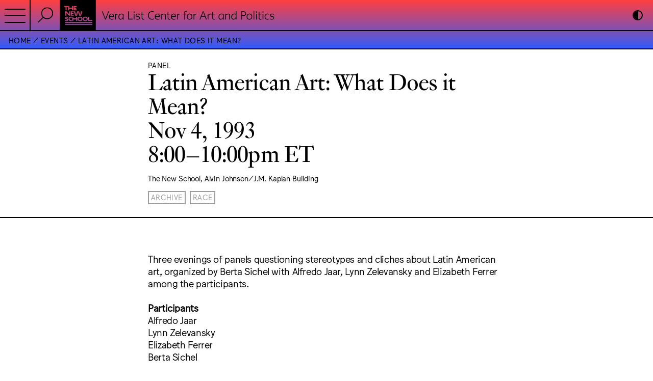

--- FILE ---
content_type: text/html; charset=utf-8
request_url: https://veralistcenter.org/events/latin-american-art-what-does-it-mean/
body_size: 22967
content:
<!doctype html>
<html data-n-head-ssr lang="en" data-n-head="%7B%22lang%22:%7B%22ssr%22:%22en%22%7D%7D">
  <head >
    <meta data-n-head="ssr" charset="utf-8"><meta data-n-head="ssr" name="viewport" content="width=device-width, initial-scale=1"><meta data-n-head="ssr" name="format-detection" content="telephone=no"><meta data-n-head="ssr" data-hid="description" name="description" content="Nov 4, 1993"><meta data-n-head="ssr" data-hid="itemprop-description" itemprop="description" content="Nov 4, 1993"><meta data-n-head="ssr" data-hid="image" itemprop="image" content="/site_image.png"><meta data-n-head="ssr" data-hid="twitter-card" name="twitter:card" content="summary"><meta data-n-head="ssr" data-hid="twitter-image" name="twitter:image" content="/site_image.png"><meta data-n-head="ssr" data-hid="twitter-title" name="twitter:title" content="Latin American Art: What Does it Mean? | Vera List Center"><meta data-n-head="ssr" data-hid="twitter-description" property="twitter:description" content="Nov 4, 1993"><meta data-n-head="ssr" data-hid="og-type" name="og:type" content="website"><meta data-n-head="ssr" data-hid="og-image" property="og:image" content="/site_image.png"><meta data-n-head="ssr" data-hid="og-title" property="og:title" content="Latin American Art: What Does it Mean? | Vera List Center"><meta data-n-head="ssr" data-hid="og-sitename" property="og:site_name" content="Latin American Art: What Does it Mean? | Vera List Center"><meta data-n-head="ssr" data-hid="og-url" property="og:url" content="https://veralistcenter.org/events/latin-american-art-what-does-it-mean/"><meta data-n-head="ssr" data-hid="og-description" property="og:description" content="Nov 4, 1993"><title>Latin American Art: What Does it Mean? | Vera List Center</title><link data-n-head="ssr" rel="icon" type="image/x-icon" href="/favicon.ico"><script data-n-head="ssr" src="https://www.googletagmanager.com/gtag/js?id=UA-16461853-1" async></script><link rel="preload" href="/_nuxt/0c1a83c.js" as="script"><link rel="preload" href="/_nuxt/bf45ba0.js" as="script"><link rel="preload" href="/_nuxt/5eda0b3.js" as="script"><link rel="preload" href="/_nuxt/6c4781c.js" as="script"><link rel="preload" href="/_nuxt/93a0829.js" as="script"><link rel="preload" href="/_nuxt/cbaede1.js" as="script"><style data-vue-ssr-id="6d256c62:0 580aab3c:0 45c3962c:0 9593c05c:0 709683a2:0 c15b081e:0 4974c035:0 42dee5d4:0 a0613004:0 57fcb331:0 7658bf8d:0 02ca90e8:0">:root{--mobile_base:13px;--tablet_base:14px;--desktop_base:17px;--xl_base:19px;--sans:"Jungka","Arial",Arial,sans-serif;--serif:"Genath","Times New Roman",Times,serif;--border:solid 1.5px #000;--biennial_border:dashed 2px #000;--project_border:dotted 2px #000;--light_grey:#d6d6d6;--lg_text:#9d9d9d;--margin_quarter:.25rem;--margin_half:.5rem;--margin:1rem;--edge:2rem;--margin_x2:2rem;--margin_x3:3rem;--margin_x4:4rem;--margin_x6:6rem;--margin_x7:7rem;--margin_x8:8rem;--margin_x16:16rem;--max_width:700px;--fs:1rem;--lh:1.3;--ls:-0.02em;--fs-l:1.7rem;--lh-l:1.3;--ls-l:-0.02em;--fs-r:1.1rem;--lh-r:1.3;--lh_heading:1.2;--ls-r:-0.02em;--fs-s:.85rem;--lh-s:1.2;--ls-s:-0.01em;--fs-g:2.8rem;--lh-g:1.3;--lh_heading-g:1;--ls-g:-0.02em;--fs-g-s:1.8rem;--lh-g-s:1;--ls-g-s:-0.02em;--return:calc(var(--fs)*var(--lh))}
@font-face{font-family:"Jungka";font-style:normal;font-weight:400;src:url(/fonts/Jungka/Jungka-Book.woff2) format("woff2"),url(/fonts/Jungka/Jungka-Book.woff) format("woff")}@font-face{font-family:"Jungka";font-style:italic;font-weight:400;src:url(/fonts/Jungka/Jungka-BookItalic.woff2) format("woff2"),url(/fonts/Jungka/Jungka-BookItalic.woff) format("woff")}@font-face{font-family:"Genath";font-style:normal;font-weight:400;src:url(/fonts/Optimo-Genath/genath.woff) format("woff")}@font-face{font-family:"Genath";font-style:italic;font-weight:400;src:url(/fonts/Optimo-Genath/genath-italic.woff) format("woff")}body,button,h1,h2,h3,h4,h5,h6,html,input,li,ol,p,pre,select,textarea,ul{-webkit-appearance:none;-moz-appearance:none;font-family:var(--sans);font-size:var(--fs);font-weight:400;letter-spacing:var(--ls);line-height:var(--lh);list-style-type:none;margin:0;padding:0}a:focus-visible,button:focus-visible{background-color:#000!important;color:#fff!important}input:focus-visible::-moz-placeholder{color:#000!important}input:focus-visible::placeholder{color:#000!important}::-moz-selection{background-color:#ff3535}::selection{background-color:#ff3535}body,html{-webkit-font-smoothing:antialiased;-moz-osx-font-smoothing:grayscale}@media screen and (max-width:1400px){body,html{font-size:var(--desktop_base)}}@media screen and (max-width:1220px){body,html{font-size:var(--tablet_base)}}@media screen and (max-width:1100px){:root{--max_width:550px}}@media screen and (max-width:768px){:root{--edge:1.5rem;--fs-l:1.1rem;--border:solid 1px #000;--biennial_border:dashed 1.5px #000}body,html{font-size:var(--mobile_base)}}@media screen and (min-width:1401px){body,html{font-size:var(--xl_base)}}@media screen and (min-width:769px){[data-device=mobile]{display:none!important}}@media screen and (max-width:768px){[data-device=desktop]{display:none!important}}figure{margin:0}a{color:inherit;-webkit-text-decoration:none;text-decoration:none}a,button,input,textarea{outline:none}a,button{-webkit-tap-highlight-color:rgba(0,0,0,0)}button,fieldset,input{background:transparent;border:none;border-radius:0;margin:0;padding:0}button,input,select{-webkit-appearance:none;-moz-appearance:none;appearance:none;color:#000}.point,button,input[type=submit]{cursor:pointer}.no-wrap,.no-wrap *{white-space:nowrap!important}a.block,button.block{display:block}button.block{text-align:inherit;width:100%}.left{text-align:left}.right{text-align:right}.center{text-align:center}@media screen and (max-width:768px){.m_left{text-align:left!important}.m_right{text-align:right!important}}.caps,.caps *{letter-spacing:.03em!important;text-transform:uppercase}.italic,.italic *{font-style:italic}.underline{-webkit-text-decoration:underline;text-decoration:underline;text-decoration-thickness:1.5px;text-underline-offset:2px}ul.ul--inline li{display:inline-block}.grey_text,.grey_text button{color:var(--lg_text)}.grey_text .active{color:#000}.fs--large,.fs--large *{font-family:var(--sans);font-size:var(--fs-l);letter-spacing:var(--ls-l);line-height:var(--lh-l)}.fs--regular,.fs--regular *{font-family:var(--sans);font-size:var(--fs-r);letter-spacing:var(--ls-r);line-height:var(--lh-r)}.fs--regular .caps,.fs--regular.caps{letter-spacing:.03em!important}.fs--small,.fs--small *{font-family:var(--sans);font-size:var(--fs-s);letter-spacing:var(--ls-s);line-height:var(--lh-s)}.genath,.genath *{font-family:var(--serif);font-size:var(--fs-g);letter-spacing:var(--ls-g);line-height:var(--lh-g)}.genath.g--small,.genath.g--small *{font-size:var(--fs-g-s);letter-spacing:var(--ls-g-s);line-height:var(--lh-g-s)}.genath.title,.genath.title *{line-height:var(--lh_heading-g)}
.section_heading,.section_inset{box-sizing:border-box;padding-left:var(--edge);padding-right:var(--edge);width:100%}.section_heading:not(.homepage_text){max-width:800px}.grid{align-content:flex-start;align-items:flex-start;box-sizing:border-box;display:flex;flex-direction:row;flex-wrap:wrap;justify-content:flex-start;padding-left:var(--edge);padding-right:var(--edge);position:relative;width:100%}.grid.grid--sans{padding-left:0;padding-right:0}.grid.grid--margin{padding-left:var(--margin);padding-right:var(--margin)}.grid.grid--sansr{padding-right:.1rem!important}.grid.grid--end{justify-content:flex-end}.grid.grid--center{justify-content:center}.grid .col{box-sizing:border-box;margin-right:var(--margin);position:relative}.grid .col.col--inset{padding-left:var(--margin);padding-right:var(--margin)}.grid .col.col--end{margin-right:0}.grid .col.col--header{flex-basis:calc(100% - var(--edge)*2);max-width:var(--max_width);width:calc(100% - var(--edge)*2)}.grid .col.col--full,.grid .col.col--fullbleed{flex-basis:100%;margin-right:0;width:100%}.grid .col.col--1_2{flex-basis:calc(50% - var(--margin)/2);width:calc(50% - var(--margin)/2)}.grid .col.col--1_2.col--tile:nth-of-type(2n){margin-right:0}.grid .col.col--1_3{flex-basis:calc(33.33% - var(--margin)*2/3);width:calc(33.33% - var(--margin)*2/3)}.grid .col.col--2_3{flex-basis:calc(66.66% - var(--margin)*1/3);width:calc(66.66% - var(--margin)*1/3)}.grid .col.col--1_4{flex-basis:calc(25% - var(--margin)*3/4);width:calc(25% - var(--margin)*3/4)}.grid .col.col--1_4.col--tile:nth-of-type(4n){margin-right:0}.grid .col.col--3_4{flex-basis:calc(75% - var(--margin)*1/4);width:calc(75% - var(--margin)*1/4)}.grid .col.col--1_5{flex-basis:calc(20% - var(--margin)*4/5);width:calc(20% - var(--margin)*4/5)}.grid .col.col--2_5{flex-basis:calc(40% - var(--margin)*3/5);width:calc(40% - var(--margin)*3/5)}.grid .col.col--3_5{flex-basis:calc(60% - var(--margin)*2/5);width:calc(60% - var(--margin)*2/5)}.grid .col.col--4_5{flex-basis:calc(80% - var(--margin)*1/5);width:calc(80% - var(--margin)*1/5)}.grid .col.col--1_6{flex-basis:calc(16.66% - var(--margin)*5/6);width:calc(16.66% - var(--margin)*5/6)}.grid .col.col--1_6.col--tile:nth-of-type(6n){margin-right:0}.grid .col.col--5_6{flex-basis:calc(83.33% - var(--margin)*1/6);width:calc(83.33% - var(--margin)*1/6)}.grid .col.col--1_12{flex-basis:calc(8.33% - var(--margin)*1/12);width:calc(8.33% - var(--margin)*1/12)}.grid .col.col--5_12{flex-basis:calc(41.66% - var(--margin)*7/12);width:calc(41.66% - var(--margin)*7/12)}.grid .col.col--7_12{flex-basis:calc(58.33% - var(--margin)*5/12);width:calc(58.33% - var(--margin)*5/12)}.grid .col.col--11_12{flex-basis:calc(91.66% - var(--margin)/12);width:calc(91.66% - var(--margin)/12)}@media screen and (max-width:768px){.grid .col.mcol--full{flex-basis:100%;margin-right:0;width:100%}.grid .col.mcol--1_2{flex-basis:calc(50% - var(--margin)/2);margin-right:var(--margin)!important;width:calc(50% - var(--margin)/2)}.grid .col.mcol--1_2.mcol--end,.grid .col.mcol--1_2.mcol--tile:nth-of-type(2n){margin-right:0!important}.grid .col.mcol--1_2:not(.col--end){margin-right:var(--margin)}.grid .col.mcol--1_3{flex-basis:calc(33.33% - var(--margin)*2/3);width:calc(33.33% - var(--margin)*2/3)}.grid .col.mcol--2_3{flex-basis:calc(66.66% - var(--margin)*1/3);width:calc(66.66% - var(--margin)*1/3)}.grid .col.mcol--1_4{flex-basis:calc(25% - var(--margin)*3/4);width:calc(25% - var(--margin)*3/4)}.grid .col.mcol--3_4{flex-basis:calc(75% - var(--margin)*1/4);width:calc(75% - var(--margin)*1/4)}.col.m_order--1{order:1}.col.m_order--2{order:2}.col.m_order--3{order:3}}.max--400{max-width:400px}.max--500{max-width:500px}.max--auto{max-width:var(--max_width)}.mt--return{margin-top:var(--return)}.mb--return{margin-bottom:var(--return)}.pt--return{padding-top:var(--return)}.pb--return{padding-bottom:var(--return)}.mt--1_8{margin-top:calc(var(--margin)*.125)}.mb--1_8{margin-bottom:calc(var(--margin)*.125)}.pt--1_8{padding-top:calc(var(--margin)*.125)}.pb--1_8{padding-bottom:calc(var(--margin)*.125)}.mt--1_4{margin-top:var(--margin_quarter)}.mb--1_4{margin-bottom:var(--margin_quarter)}.pt--1_4{padding-top:var(--margin_quarter)}.pb--1_4{padding-bottom:var(--margin_quarter)}.mt--1_2{margin-top:var(--margin_half)}.mb--1_2{margin-bottom:var(--margin_half)}.pt--1_2{padding-top:var(--margin_half)}.pb--1_2{padding-bottom:var(--margin_half)}.mr--1_2{margin-right:var(--margin_half)}.ml--1_2{margin-left:var(--margin_half)}.pr--1_2{padding-right:var(--margin_half)}.pl--1_2{padding-left:var(--margin_half)}.mt--1{margin-top:var(--margin)}.mb--1{margin-bottom:var(--margin)}.pt--1{padding-top:var(--margin)}.pb--1{padding-bottom:var(--margin)}.mr--1{margin-right:var(--margin)}.ml--1{margin-left:var(--margin)}.pr--1{padding-right:var(--margin)}.pl--1{padding-left:var(--margin)}.mt--2{margin-top:var(--margin_x2)}.mb--2{margin-bottom:var(--margin_x2)}.pt--2{padding-top:var(--margin_x2)}.pb--2{padding-bottom:var(--margin_x2)}.mt--3{margin-top:var(--margin_x3)}.mb--3{margin-bottom:var(--margin_x3)}.pt--3{padding-top:var(--margin_x3)}.pb--3{padding-bottom:var(--margin_x3)}.mt--4{margin-top:var(--margin_x4)}.mb--4{margin-bottom:var(--margin_x4)}.pt--4{padding-top:var(--margin_x4)}.pb--4{padding-bottom:var(--margin_x4)}.mt--6{margin-top:var(--margin_x6)}.mb--6{margin-bottom:var(--margin_x6)}.pt--6{padding-top:var(--margin_x6)}.pb--6{padding-bottom:var(--margin_x6)}.mt--7{margin-top:var(--margin_x7)}.mb--7{margin-bottom:var(--margin_x7)}.pt--7{padding-top:var(--margin_x7)}.pb--7{padding-bottom:var(--margin_x7)}.mt--8{margin-top:var(--margin_x8)}.mb--8{margin-bottom:var(--margin_x8)}.pt--8{padding-top:var(--margin_x8)}.pb--8{padding-bottom:var(--margin_x8)}.mt--16{margin-top:var(--margin_x16)}.mb--16{margin-bottom:var(--margin_x16)}.pt--16{padding-top:var(--margin_x16)}.pb--16{padding-bottom:var(--margin_x16)}@media screen and (max-width:768px){.mmt--1{margin-top:var(--margin)}.mmb--1{margin-bottom:var(--margin)}.mpt--1{padding-top:var(--margin)}.mpb--1{padding-bottom:var(--margin)}.mmt--2{margin-top:var(--margin_x2)}.mmb--2{margin-bottom:var(--margin_x2)}.mpt--2{padding-top:var(--margin_x2)}.mpb--2{padding-bottom:var(--margin_x2)}.mmt--4{margin-top:var(--margin_x4)}.mmb--4{margin-bottom:var(--margin_x4)}.mpt--4{padding-top:var(--margin_x4)}.mpb--4{padding-bottom:var(--margin_x4)}}
.border--top{border-top:var(--border)}.border--btm{border-bottom:var(--border)}.fade-enter-active{transition:opacity .2s ease-in}.fade-leave-active{transition:opacity .1s ease-in}.fade-enter,.fade-leave-active{opacity:0}.biennial_preview{height:auto;max-height:0;overflow:hidden;transition:all .8s ease-in-out}.biennial_preview.open{max-height:1000px}.btn--grey{background-color:var(--light_grey)}.btn--inline--grey{border:var(--border);border-color:var(--lg_text);color:var(--lg_text);display:inline-block;margin-bottom:var(--margin_half);padding-bottom:var(--margin_quarter);padding-left:var(--margin_quarter);padding-right:var(--margin_quarter);padding-top:.1rem;text-align:center}.btn--full{border:var(--border);display:block;margin-bottom:var(--margin);margin-top:var(--margin);padding-bottom:calc(var(--margin_half)*1.2);padding-top:var(--margin_half);text-align:center;width:100%}.btn--biennial{border:var(--biennial_border)}.btn--project{border:var(--project_border)}@media screen and (any-hover:hover){a.btn--inline--grey:hover,button.btn--inline--grey:hover{border-color:#000;color:#000}a.btn--full:hover,button.btn--full:hover{background-color:#000;color:#fff}a.btn--biennial.btn--full:hover,a.btn--project.btn--full:hover{background:var(--bg);border-color:var(--bg)}}.cross{background:#000}.fold_toggle{height:var(--margin);position:absolute;right:0;top:0;transition:transform .2s ease-in;width:var(--margin)}.cross_container{display:inline-block;transform:translateY(-.1rem) rotate(45deg);vertical-align:middle;width:var(--margin)}.cross.cross--vert,.cross_container{height:var(--margin);position:relative}.cross.cross--vert{margin-left:var(--margin_half);transform:translateX(-50%);width:1.5px}.cross.cross--hor{height:1.5px;position:relative;transform:translateY(calc(var(--margin_half)*-1 - .5px));width:var(--margin)}.iframe_wrapper{background:#000;display:block;margin-top:calc(var(--margin)*-1.3)}.iframe_wrapper,.iframe_wrapper iframe{min-height:40vh;width:100%}.header_image{display:block}.header_image img{display:block;height:auto;margin-left:auto;max-height:calc(100vh - var(--margin_x8) - var(--margin_x2));max-width:100%;width:auto}.node_item{border:var(--border)}.node_indicator{display:inline-block;padding-right:var(--margin_quarter);transform:translateY(-.1em)}span.node_name{box-sizing:border-box;display:block;padding-left:var(--margin)}.node_name:before{content:"⁕";height:100%;left:0;position:absolute;transform:translateY(-.1em)}.node_item.active,.node_item.active *{background:#000;color:#fff}@media screen and (any-hover:hover){.node_item:hover,.node_item:hover *{background:#000;color:#fff}.node_item:hover .cross_container .cross{background:#fff!important}.node_item:hover .node_indicator{transform:translateY(-.15em) scale(1.3)}}
.nuxt-progress{background-color:#000;height:2px;left:0;opacity:1;position:fixed;right:0;top:0;transition:width .1s,opacity .4s;width:0;z-index:999999}.nuxt-progress.nuxt-progress-notransition{transition:none}.nuxt-progress-failed{background-color:red}
.skip_to{left:-100vw;position:fixed;top:-100vh}.skip_to:focus{background:#fff;border:var(--border);left:var(--edge);padding:var(--margin) var(--margin);top:var(--edge);z-index:10000}.vlc_page{--bg:linear-gradient(rgba(255,53,53,.95),rgba(35,83,255,.95))}.vlc_page.is_contrasted{--bg:#fff!important}#homepage_menu:before,.site_footer:before,.site_header:before{background:var(--bg);content:"";height:100%;left:0;pointer-events:none;position:absolute;top:0;transition:background .2s ease-in-out;width:100%;z-index:-1}
.site_header{position:fixed;width:100%;z-index:100;--menu_height:calc(var(--margin)*3.5)}.menu_header,.page_path{border-bottom:var(--border)}.page_path{box-sizing:border-box}.path_item+.path_item:before{content:" / "}.site_header_home_link img{display:block;height:var(--menu_height)}@media screen and (max-width:768px){.show_search+.site_header_home_link{display:none}}.row{border-bottom:var(--border);height:0;left:var(--margin_half);position:absolute;transition:transform .2s ease-in-out;width:calc(100% - var(--margin))}.row.row_one{top:var(--margin);transform-origin:left top}.row.row_two{top:50%}.row.row_three{bottom:calc(var(--margin) - 2px);transform-origin:left bottom}.showing_menu .row_one{transform:rotate(32deg) scaleX(1.2)}.showing_menu .row_three{transform:rotate(-32deg) scaleX(1.2)}.menu_toggle,.search_toggle{background:transparent;border-right:var(--border);box-sizing:border-box;height:var(--menu_height);margin-right:0;position:relative;width:var(--menu_height)}.search_toggle img{display:block;margin:0 auto;transform:scale(.7)}@media screen and (max-width:768px){.search_toggle img{transform:scale(.6)}}.contrast_toggle{box-sizing:border-box;height:var(--menu_height);margin-right:0;position:absolute;right:0;top:0;width:var(--menu_height)}.contrast_toggle div{border:var(--border);border-radius:var(--margin);height:var(--margin);left:50%;overflow:hidden;pointer-events:none;position:absolute;top:50%;transform:translate(-50%,-50%);width:var(--margin)}.contrast_toggle div:before{background:#000;content:"";display:block;height:calc(var(--margin) + 2px);position:relative;transform:translate(-1px,-1px);width:calc(var(--margin)/2 + 2px)}.is_contrasted .contrast_toggle div:before{margin-left:calc(var(--margin)/2)}
.search_wrapper{flex-basis:var(--menu_height);height:var(--menu_height);overflow:hidden;transition:all .2s ease-in;width:var(--menu_height)}.search_wrapper.show_search{flex-basis:calc(var(--margin)*27);width:calc(var(--margin)*27)}.search_input_wrapper{display:inline-block;height:var(--menu_height);vertical-align:top;width:calc(var(--margin)*23.5)}@media screen and (max-width:768px){.search_wrapper.show_search{flex-basis:calc(100vw - 7rem);width:calc(100vw - 7rem)}.search_input_wrapper{width:calc(100% - 3.5rem)}}.search_input_wrapper input{display:block;font-size:calc(var(--fs-g)*.9);height:var(--menu_height);line-height:var(--menu_height);padding-left:.2rem;width:100%}
.page_path,.page_path p{overflow-x:hidden;text-overflow:ellipsis;width:100%}.page_path p{white-space:nowrap}
.image_caption a{-webkit-text-decoration:underline;text-decoration:underline;text-decoration-thickness:1px;text-underline-offset:2px}@media screen and (any-hover:hover){.image_caption a:hover{-webkit-text-decoration:none;text-decoration:none}}
.richtext{margin-left:auto;margin-right:auto;max-width:var(--max_width)}.richtext a,.richtext u{-webkit-text-decoration:underline;text-decoration:underline;text-decoration-thickness:1px;text-underline-offset:3px}.richtext ul{list-style:none}.richtext ul:not(:first-child){margin-bottom:1em;margin-top:1em}.richtext ul li{box-sizing:border-box;padding-left:1.25em;position:relative}.richtext ul li:before{background:#000;border-radius:100%;content:"";height:.5em;left:0;position:absolute;top:.5em;width:.5em}.richtext a u,.richtext u a{-webkit-text-decoration:none;text-decoration:none}@media screen and (any-hover:hover){.richtext a:hover{opacity:.6}}.richtext p+p{margin-top:calc(var(--fs-r)*var(--lh-r))}.richtext input{border-bottom:var(--border);margin-bottom:var(--margin_half)}.richtext input[type=email],.richtext input[type=text]{display:block;width:20rem}.richtext input[type=submit]{border:var(--border);padding:var(--margin_quarter) var(--margin_half)}.richtext figure{display:block;width:100%}.richtext figure img,.richtext img{display:block;height:auto;width:100%}.richtext hr{border:0;border-bottom:var(--border);height:0;margin-bottom:var(--margin_x4);margin-top:var(--margin_x4);width:100%}
.site_footer{border-top:var(--border);position:relative}.menu_logo_small{display:block;height:3.5rem;text-align:left}.menu_logo_small img{display:block;height:100%}</style>
  </head>
  <body >
    <div data-server-rendered="true" id="__nuxt"><!----><div id="__layout"><div class="vlc_page page_events-event"><button tabindex="1" class="skip_to">Skip to Content</button> <header class="site_header"><nav class="menu_header grid grid--sans"><button class="menu_toggle"><div class="row row_one"></div> <div class="row row_two"></div> <div class="row row_three"></div></button> <div class="search_wrapper"><!----><button class="search_toggle"><img src="/search.svg"></button></div> <a href="/" class="site_header_home_link nuxt-link-active"><img data-device="desktop" src="/tns-vlc-logo-1.svg"> <img data-device="mobile" src="/tns-vlc-logo-3.svg"></a> <button class="contrast_toggle"><div></div></button></nav> <nav class="page_path pb--1_2 pt--1_2 pl--1 pr--1"><p class="caps fs--small"><a href="/" class="path_item nuxt-link-active">Home</a><a href="/events" class="path_item nuxt-link-active">Events</a><a href="/events/latin-american-art-what-does-it-mean" aria-current="page" class="path_item nuxt-link-exact-active nuxt-link-active">Latin American Art: What Does it Mean?</a></p></nav> <!----></header> <main class="page pt--7"><!----> <header class="single_header"><div class="grid grid--center"><!----> <section class="col mcol--full col--end col--header"><h1 class="fs--small caps">Panel</h1> <h2 class="genath title">Latin American Art: What Does it Mean?</h2> <h3 class="genath title">Nov 4, 1993</h3> <h4 class="genath title">8:00–10:00pm ET</h4> <!----> <section class="mt--1 max--500 fs--small"><p>The New School, Alvin Johnson/J.M. Kaplan Building </p>
</section> <ul class="ul--inline mt--1 mb--1"><li class="mr--1_2 fs--small"><a href="/archive?tags=archive" class="btn--inline--grey caps">Archive</a></li><li class="mr--1_2 fs--small"><a href="/archive?tags=race" class="btn--inline--grey caps">Race</a></li></ul> <!----> <!----> <!----> <!----></section></div> <div class="border--btm"></div> <!----></header> <section class="matrix_body"><nav class="section_inset mb--4"><ul class="ul--inline"><!----></ul></nav> <section id="block_0" class="matrix_block section_inset"><!----> <section class="richtext fs--regular"><p>Three evenings of panels questioning stereotypes and cliches about Latin American art, organized by Berta Sichel with Alfredo Jaar, Lynn Zelevansky and Elizabeth Ferrer among the participants.</p>
<p><strong>Participants</strong><br />
Alfredo Jaar<br />
Lynn Zelevansky<br />
Elizabeth Ferrer<br />
Berta Sichel</p>
<p>The panels were held on November 4, November 11, and November 18, 1993.</p>
</section></section></section> <!----></main> <footer class="site_footer grid mt--4 pb--8 pt--1"><section class="col col--1_4 mcol--1_2 mcol--tile"><a href="/" class="menu_logo_small nuxt-link-active"><img src="/tns-vlc-logo-2.svg"></a></section> <section class="col col--1_4 mcol--1_2 mcol--tile fs--small"><p>Vera List Center<br />
for Art and Politics<br />
The New School</p>
</section> <section class="col col--1_4 mcol--1_2 mcol--tile mmt--1 fs--small"><p>66 West 12th St. Room 604<br />
New York, NY 10011<br />
+1 212 229 2436<br />
vlc@newschool.edu<br />
<a target="_blank" href="https://veralistcenter.org/announcement/accessibility">Accessibility</a><br />
<a target="_blank" href="https://www.instagram.com/veralistcenter/?hl=en">Instagram</a><br />
<a target="_blank" href="https://www.facebook.com/VeraListCenter/">Facebook</a><br />
<a target="_blank" href="https://bsky.app/profile/veralistcenter.bsky.social">Bluesky</a></p>
</section> <section class="col col--1_4 mcol--1_2 mcol--tile mmt--1 col--end fs--small"><p>Content © 2025 Vera List Center for Art and Politics,<br />
The New School. All rights reserved.<br />
Website by <a target="_blank" href="http://www.wkshps.com">Wkshps</a>  + <a <a target="_blank"  href="http://lukas.eigler-harding.com">Lukas Eigler-Harding</a></p>
<p><a href='https://wageforwork.com/certification/certified-institutions#top' target='_blank'><br />
  <img src='https://wageforwork.com/api/certificate?institution=cliiz2v0s247590tqyxxjnhw81' style='width: 80px' /><br />
</a></p>
</section></footer></div></div></div><script>window.__NUXT__=(function(a,b,c,d,e,f,g,h,i,j,k,l,m,n,o,p,q,r,s,t,u,v,w,x,y,z,A,B,C,D,E,F,G,H,I,J,K,L,M,N,O,P,Q,R,S,T,U,V,W,X,Y,Z,_,$,aa,ab,ac,ad,ae,af,ag,ah,ai,aj,ak,al,am,an,ao,ap,aq,ar,as,at,au,av,aw,ax,ay,az,aA,aB,aC,aD,aE,aF,aG,aH,aI,aJ,aK,aL,aM,aN,aO,aP,aQ,aR,aS,aT){return {layout:"default",data:[{event:{title:_,slug:"latin-american-art-what-does-it-mean",eventTypes:{edges:[{node:{name:"Panel",slug:"panel"}}]},sitewideTags:{edges:[{node:{name:H,slug:x}},{node:{name:"Race",slug:$}}]},featImage:{subtitle:a,featuredImage:a,slideshowImage:a,imageCaption:a},livestreamIframe:{displayLivestreamIframe:a,iframeCode:a},related:{relatedPages:a,relatedPagesSize:I,relatedPagesTitle:"Related"},networkRelation:{associatedNetwork:a},pageInfo:{date:"1993-11-04",endDate:a,timeStart:"8:00 pm",timeEnd:"10:00 pm",timeOverride:a,previewInfo:{primaryDescription:"\u003Cp\u003EThe New School, Alvin Johnson\u002FJ.M. Kaplan Building \u003C\u002Fp\u003E\n",secondaryDescription:a,button:{buttonLink:a,buttonName:a},associatedBiennial:a,associatedProject:a}},bodyField:{body:[{__typename:"Event_Bodyfield_Body_Richtext",text:"\u003Cp\u003EThree evenings of panels questioning stereotypes and cliches about Latin American art, organized by Berta Sichel with Alfredo Jaar, Lynn Zelevansky and Elizabeth Ferrer among the participants.\u003C\u002Fp\u003E\n\u003Cp\u003E\u003Cstrong\u003EParticipants\u003C\u002Fstrong\u003E\u003Cbr \u002F\u003E\nAlfredo Jaar\u003Cbr \u002F\u003E\nLynn Zelevansky\u003Cbr \u002F\u003E\nElizabeth Ferrer\u003Cbr \u002F\u003E\nBerta Sichel\u003C\u002Fp\u003E\n\u003Cp\u003EThe panels were held on November 4, November 11, and November 18, 1993.\u003C\u002Fp\u003E\n",title:a}]}}}],fetch:{},error:a,state:{settings:{acfOptions:{menu:{pLeftColumn:[{text:"Public Programs",link:a,internalLink:{__typename:t,slug:J},linkToggle:q},{text:aa,link:a,internalLink:{__typename:t,slug:K},linkToggle:q},{text:ab,link:a,internalLink:{__typename:t,slug:L},linkToggle:q},{text:ac,link:a,internalLink:{__typename:t,slug:M},linkToggle:q},{text:ad,link:a,internalLink:{__typename:t,slug:N},linkToggle:q},{text:"Publishing",link:a,internalLink:{__typename:t,slug:O},linkToggle:q},{text:e,link:a,internalLink:{__typename:t,slug:P},linkToggle:q}],pRightColumn:[{text:Q,link:a,internalLink:{__typename:t,slug:R},linkToggle:q},{text:"News",link:a,internalLink:{__typename:Q,slug:"news"},linkToggle:q},{text:H,link:a,internalLink:{__typename:t,slug:x},linkToggle:q},{text:ae,link:a,internalLink:{__typename:t,slug:S},linkToggle:q},{text:"The New School",link:"https:\u002F\u002Fnewschool.edu",internalLink:a,linkToggle:a}],address:"\u003Cp\u003E66 West 12th St. Room 604\u003Cbr \u002F\u003E\nNew York, NY 10011\u003Cbr \u002F\u003E\n+1 212 229 2436\u003Cbr \u002F\u003E\nvlc@newschool.edu\u003C\u002Fp\u003E\n",marquee:{displayMarquee:q,speedOfMarquee:22,content:a},menuSocialLinks:[{text:"Newsletter",link:"https:\u002F\u002Fveralistcenter.org\u002Fabout\u002Fsubscribe"},{text:"Instagram",link:"https:\u002F\u002Fwww.instagram.com\u002Fveralistcenter\u002F?hl=en"},{text:"Facebook",link:"https:\u002F\u002Fwww.facebook.com\u002FVeraListCenter\u002F"},{text:"Bluesky",link:"https:\u002F\u002Fbsky.app\u002Fprofile\u002Fveralistcenter.bsky.social"}]},footer:{columnOne:"\u003Cp\u003EVera List Center\u003Cbr \u002F\u003E\nfor Art and Politics\u003Cbr \u002F\u003E\nThe New School\u003C\u002Fp\u003E\n",columnTwo:"\u003Cp\u003E66 West 12th St. Room 604\u003Cbr \u002F\u003E\nNew York, NY 10011\u003Cbr \u002F\u003E\n+1 212 229 2436\u003Cbr \u002F\u003E\nvlc@newschool.edu\u003Cbr \u002F\u003E\n\u003Ca target=\"_blank\" href=\"https:\u002F\u002Fveralistcenter.org\u002Fannouncement\u002Faccessibility\"\u003EAccessibility\u003C\u002Fa\u003E\u003Cbr \u002F\u003E\n\u003Ca target=\"_blank\" href=\"https:\u002F\u002Fwww.instagram.com\u002Fveralistcenter\u002F?hl=en\"\u003EInstagram\u003C\u002Fa\u003E\u003Cbr \u002F\u003E\n\u003Ca target=\"_blank\" href=\"https:\u002F\u002Fwww.facebook.com\u002FVeraListCenter\u002F\"\u003EFacebook\u003C\u002Fa\u003E\u003Cbr \u002F\u003E\n\u003Ca target=\"_blank\" href=\"https:\u002F\u002Fbsky.app\u002Fprofile\u002Fveralistcenter.bsky.social\"\u003EBluesky\u003C\u002Fa\u003E\u003C\u002Fp\u003E\n",columnThree:"\u003Cp\u003EContent © 2025 Vera List Center for Art and Politics,\u003Cbr \u002F\u003E\nThe New School. All rights reserved.\u003Cbr \u002F\u003E\nWebsite by \u003Ca target=\"_blank\" href=\"http:\u002F\u002Fwww.wkshps.com\"\u003EWkshps\u003C\u002Fa\u003E  + \u003Ca \u003Ca target=\"_blank\"  href=\"http:\u002F\u002Flukas.eigler-harding.com\"\u003ELukas Eigler-Harding\u003C\u002Fa\u003E\u003C\u002Fp\u003E\n\u003Cp\u003E\u003Ca href='https:\u002F\u002Fwageforwork.com\u002Fcertification\u002Fcertified-institutions#top' target='_blank'\u003E\u003Cbr \u002F\u003E\n  \u003Cimg src='https:\u002F\u002Fwageforwork.com\u002Fapi\u002Fcertificate?institution=cliiz2v0s247590tqyxxjnhw81' style='width: 80px' \u002F\u003E\u003Cbr \u002F\u003E\n\u003C\u002Fa\u003E\u003C\u002Fp\u003E\n"}},pages:{edges:[{node:{title:"Biennial Focus",slug:"biennial-focus",pageIntroduction:{introductionText:b},gradient:{gradientPicker:[{name:"1. Primary Gradient, Red Blue",slug:"red-blue",gradientPicker:{topColor:"#ff3535",bottomColor:"#2353ff"}}]},bodyField:{body:[]},fellows:{currentFellows:{title:u,titleSlug:r,cfellows:a},pastFellows:{title:v,titleSlug:s,fellows:a}}}},{node:{title:"Publications",slug:O,pageIntroduction:{introductionText:"Our Publications respond to and nurture a thriving field of politically engaged art practices throughout the world. "},gradient:{gradientPicker:[{name:"10. Lavender Rose",slug:"10-lavender-rose",gradientPicker:{topColor:"#987ee5",bottomColor:"#ce6581"}}]},bodyField:{body:[]},fellows:{currentFellows:{title:u,titleSlug:r,cfellows:a},pastFellows:{title:v,titleSlug:s,fellows:a}}}},{node:{title:e,slug:P,pageIntroduction:{introductionText:"A global network of artists, scholars, writers, activists, and organizations within the VLC community. "},gradient:{gradientPicker:[{name:"3. Green Yellow",slug:"green-yellow",gradientPicker:{topColor:"#94ff00",bottomColor:"#ffff23"}}]},bodyField:{body:[]},fellows:{currentFellows:{title:u,titleSlug:r,cfellows:a},pastFellows:{title:v,titleSlug:s,fellows:a}}}},{node:{title:ab,slug:L,pageIntroduction:{introductionText:"Our Fellowships support the development and presentation of outstanding art and research projects by international, emerging artists, writers, scholars, and activists. With each Biennial Focus, a new VLC Fellowship Cohort is appointed for two years. "},gradient:{gradientPicker:[{name:"2. Purple Orange",slug:"purple-orange",gradientPicker:{topColor:"#d32151",bottomColor:"#f27c37"}}]},bodyField:{body:[]},fellows:{currentFellows:{title:"2025–2027",titleSlug:r,cfellows:[{__typename:e,title:"Moriah Evans",slug:"moriah-evans",networkTypes:{edges:[{node:{name:h}}]},featImage:{subtitle:C,featuredImage:{srcSet:"https:\u002F\u002Fveralistcenter.wpenginepowered.com\u002Fwp-content\u002Fuploads\u002F2025\u002F05\u002FMoriah_MOI_-240x300.jpg 240w, https:\u002F\u002Fveralistcenter.wpenginepowered.com\u002Fwp-content\u002Fuploads\u002F2025\u002F05\u002FMoriah_MOI_-819x1024.jpg 819w, https:\u002F\u002Fveralistcenter.wpenginepowered.com\u002Fwp-content\u002Fuploads\u002F2025\u002F05\u002FMoriah_MOI_-768x960.jpg 768w, https:\u002F\u002Fveralistcenter.wpenginepowered.com\u002Fwp-content\u002Fuploads\u002F2025\u002F05\u002FMoriah_MOI_-400x500.jpg 400w, https:\u002F\u002Fveralistcenter.wpenginepowered.com\u002Fwp-content\u002Fuploads\u002F2025\u002F05\u002FMoriah_MOI_-960x1200.jpg 960w, https:\u002F\u002Fveralistcenter.wpenginepowered.com\u002Fwp-content\u002Fuploads\u002F2025\u002F05\u002FMoriah_MOI_.jpg 1200w",sizes:z,sourceUrl:"https:\u002F\u002Fveralistcenter.wpenginepowered.com\u002Fwp-content\u002Fuploads\u002F2025\u002F05\u002FMoriah_MOI_.jpg",altText:b,title:"Moriah_MOI_",caption:a,mediaDetails:{sizes:[{name:d,sourceUrl:"https:\u002F\u002Fveralistcenter.wpenginepowered.com\u002Fwp-content\u002Fuploads\u002F2025\u002F05\u002FMoriah_MOI_-240x300.jpg"},{name:i,sourceUrl:"https:\u002F\u002Fveralistcenter.wpenginepowered.com\u002Fwp-content\u002Fuploads\u002F2025\u002F05\u002FMoriah_MOI_-819x1024.jpg"},{name:c,sourceUrl:"https:\u002F\u002Fveralistcenter.wpenginepowered.com\u002Fwp-content\u002Fuploads\u002F2025\u002F05\u002FMoriah_MOI_-150x150.jpg"},{name:g,sourceUrl:"https:\u002F\u002Fveralistcenter.wpenginepowered.com\u002Fwp-content\u002Fuploads\u002F2025\u002F05\u002FMoriah_MOI_-768x960.jpg"},{name:f,sourceUrl:"https:\u002F\u002Fveralistcenter.wpenginepowered.com\u002Fwp-content\u002Fuploads\u002F2025\u002F05\u002FMoriah_MOI_-400x500.jpg"},{name:j,sourceUrl:"https:\u002F\u002Fveralistcenter.wpenginepowered.com\u002Fwp-content\u002Fuploads\u002F2025\u002F05\u002FMoriah_MOI_-960x1200.jpg"},{name:p,sourceUrl:"https:\u002F\u002Fveralistcenter.wpenginepowered.com\u002Fwp-content\u002Fuploads\u002F2025\u002F05\u002FMoriah_MOI_-1200x1050.jpg"},{name:o,sourceUrl:"https:\u002F\u002Fveralistcenter.wpenginepowered.com\u002Fwp-content\u002Fuploads\u002F2025\u002F05\u002FMoriah_MOI_-1000x750.jpg"},{name:m,sourceUrl:"https:\u002F\u002Fveralistcenter.wpenginepowered.com\u002Fwp-content\u002Fuploads\u002F2025\u002F05\u002FMoriah_MOI_-600x450.jpg"}]}},slideshowImage:a,imageCaption:"\u003Cp\u003EPhoto by Michael Kirby Smith for the \u003Cem\u003ENew York Times\u003C\u002Fem\u003E.\u003C\u002Fp\u003E\n"}},{__typename:e,title:"Mashinka Hakopian",slug:"mashinka-hakopian",networkTypes:{edges:[{node:{name:h}},{node:{name:A}}]},featImage:{subtitle:C,featuredImage:{srcSet:"https:\u002F\u002Fveralistcenter.wpenginepowered.com\u002Fwp-content\u002Fuploads\u002F2025\u002F05\u002FHakopian_MOI_-240x300.jpg 240w, https:\u002F\u002Fveralistcenter.wpenginepowered.com\u002Fwp-content\u002Fuploads\u002F2025\u002F05\u002FHakopian_MOI_-819x1024.jpg 819w, https:\u002F\u002Fveralistcenter.wpenginepowered.com\u002Fwp-content\u002Fuploads\u002F2025\u002F05\u002FHakopian_MOI_-768x960.jpg 768w, https:\u002F\u002Fveralistcenter.wpenginepowered.com\u002Fwp-content\u002Fuploads\u002F2025\u002F05\u002FHakopian_MOI_-400x500.jpg 400w, https:\u002F\u002Fveralistcenter.wpenginepowered.com\u002Fwp-content\u002Fuploads\u002F2025\u002F05\u002FHakopian_MOI_-960x1200.jpg 960w, https:\u002F\u002Fveralistcenter.wpenginepowered.com\u002Fwp-content\u002Fuploads\u002F2025\u002F05\u002FHakopian_MOI_.jpg 1200w",sizes:z,sourceUrl:"https:\u002F\u002Fveralistcenter.wpenginepowered.com\u002Fwp-content\u002Fuploads\u002F2025\u002F05\u002FHakopian_MOI_.jpg",altText:b,title:"Hakopian_MOI_",caption:a,mediaDetails:{sizes:[{name:d,sourceUrl:"https:\u002F\u002Fveralistcenter.wpenginepowered.com\u002Fwp-content\u002Fuploads\u002F2025\u002F05\u002FHakopian_MOI_-240x300.jpg"},{name:i,sourceUrl:"https:\u002F\u002Fveralistcenter.wpenginepowered.com\u002Fwp-content\u002Fuploads\u002F2025\u002F05\u002FHakopian_MOI_-819x1024.jpg"},{name:c,sourceUrl:"https:\u002F\u002Fveralistcenter.wpenginepowered.com\u002Fwp-content\u002Fuploads\u002F2025\u002F05\u002FHakopian_MOI_-150x150.jpg"},{name:g,sourceUrl:"https:\u002F\u002Fveralistcenter.wpenginepowered.com\u002Fwp-content\u002Fuploads\u002F2025\u002F05\u002FHakopian_MOI_-768x960.jpg"},{name:f,sourceUrl:"https:\u002F\u002Fveralistcenter.wpenginepowered.com\u002Fwp-content\u002Fuploads\u002F2025\u002F05\u002FHakopian_MOI_-400x500.jpg"},{name:j,sourceUrl:"https:\u002F\u002Fveralistcenter.wpenginepowered.com\u002Fwp-content\u002Fuploads\u002F2025\u002F05\u002FHakopian_MOI_-960x1200.jpg"},{name:p,sourceUrl:"https:\u002F\u002Fveralistcenter.wpenginepowered.com\u002Fwp-content\u002Fuploads\u002F2025\u002F05\u002FHakopian_MOI_-1200x1050.jpg"},{name:o,sourceUrl:"https:\u002F\u002Fveralistcenter.wpenginepowered.com\u002Fwp-content\u002Fuploads\u002F2025\u002F05\u002FHakopian_MOI_-1000x750.jpg"},{name:m,sourceUrl:"https:\u002F\u002Fveralistcenter.wpenginepowered.com\u002Fwp-content\u002Fuploads\u002F2025\u002F05\u002FHakopian_MOI_-600x450.jpg"}]}},slideshowImage:a,imageCaption:"\u003Cp\u003EMashinka Hakopian. Courtesy of the artist.\u003C\u002Fp\u003E\n"}},{__typename:e,title:"Joyce Joumaa",slug:"joyce-joumaa",networkTypes:{edges:[{node:{name:T}}]},featImage:{subtitle:C,featuredImage:{srcSet:"https:\u002F\u002Fveralistcenter.wpenginepowered.com\u002Fwp-content\u002Fuploads\u002F2025\u002F05\u002FPortrait_MOI_-240x300.jpg 240w, https:\u002F\u002Fveralistcenter.wpenginepowered.com\u002Fwp-content\u002Fuploads\u002F2025\u002F05\u002FPortrait_MOI_-819x1024.jpg 819w, https:\u002F\u002Fveralistcenter.wpenginepowered.com\u002Fwp-content\u002Fuploads\u002F2025\u002F05\u002FPortrait_MOI_-768x960.jpg 768w, https:\u002F\u002Fveralistcenter.wpenginepowered.com\u002Fwp-content\u002Fuploads\u002F2025\u002F05\u002FPortrait_MOI_-400x500.jpg 400w, https:\u002F\u002Fveralistcenter.wpenginepowered.com\u002Fwp-content\u002Fuploads\u002F2025\u002F05\u002FPortrait_MOI_-960x1200.jpg 960w, https:\u002F\u002Fveralistcenter.wpenginepowered.com\u002Fwp-content\u002Fuploads\u002F2025\u002F05\u002FPortrait_MOI_.jpg 1200w",sizes:z,sourceUrl:"https:\u002F\u002Fveralistcenter.wpenginepowered.com\u002Fwp-content\u002Fuploads\u002F2025\u002F05\u002FPortrait_MOI_.jpg",altText:b,title:"Portrait_MOI_",caption:a,mediaDetails:{sizes:[{name:d,sourceUrl:"https:\u002F\u002Fveralistcenter.wpenginepowered.com\u002Fwp-content\u002Fuploads\u002F2025\u002F05\u002FPortrait_MOI_-240x300.jpg"},{name:i,sourceUrl:"https:\u002F\u002Fveralistcenter.wpenginepowered.com\u002Fwp-content\u002Fuploads\u002F2025\u002F05\u002FPortrait_MOI_-819x1024.jpg"},{name:c,sourceUrl:"https:\u002F\u002Fveralistcenter.wpenginepowered.com\u002Fwp-content\u002Fuploads\u002F2025\u002F05\u002FPortrait_MOI_-150x150.jpg"},{name:g,sourceUrl:"https:\u002F\u002Fveralistcenter.wpenginepowered.com\u002Fwp-content\u002Fuploads\u002F2025\u002F05\u002FPortrait_MOI_-768x960.jpg"},{name:f,sourceUrl:"https:\u002F\u002Fveralistcenter.wpenginepowered.com\u002Fwp-content\u002Fuploads\u002F2025\u002F05\u002FPortrait_MOI_-400x500.jpg"},{name:j,sourceUrl:"https:\u002F\u002Fveralistcenter.wpenginepowered.com\u002Fwp-content\u002Fuploads\u002F2025\u002F05\u002FPortrait_MOI_-960x1200.jpg"},{name:p,sourceUrl:"https:\u002F\u002Fveralistcenter.wpenginepowered.com\u002Fwp-content\u002Fuploads\u002F2025\u002F05\u002FPortrait_MOI_-1200x1050.jpg"},{name:o,sourceUrl:"https:\u002F\u002Fveralistcenter.wpenginepowered.com\u002Fwp-content\u002Fuploads\u002F2025\u002F05\u002FPortrait_MOI_-1000x750.jpg"},{name:m,sourceUrl:"https:\u002F\u002Fveralistcenter.wpenginepowered.com\u002Fwp-content\u002Fuploads\u002F2025\u002F05\u002FPortrait_MOI_-600x450.jpg"}]}},slideshowImage:a,imageCaption:"\u003Cp\u003E\u003Cspan style=\"font-weight: 400;\"\u003EJoyce Joumaa. Photo by Clara Lacasse.\u003C\u002Fspan\u003E\u003C\u002Fp\u003E\n"}},{__typename:e,title:"Kira Xonorika",slug:"kira-xonorika",networkTypes:{edges:[{node:{name:h}}]},featImage:{subtitle:C,featuredImage:{srcSet:"https:\u002F\u002Fveralistcenter.wpenginepowered.com\u002Fwp-content\u002Fuploads\u002F2025\u002F05\u002FKatarzyna_MOI_-240x300.jpg 240w, https:\u002F\u002Fveralistcenter.wpenginepowered.com\u002Fwp-content\u002Fuploads\u002F2025\u002F05\u002FKatarzyna_MOI_-819x1024.jpg 819w, https:\u002F\u002Fveralistcenter.wpenginepowered.com\u002Fwp-content\u002Fuploads\u002F2025\u002F05\u002FKatarzyna_MOI_-768x960.jpg 768w, https:\u002F\u002Fveralistcenter.wpenginepowered.com\u002Fwp-content\u002Fuploads\u002F2025\u002F05\u002FKatarzyna_MOI_-400x500.jpg 400w, https:\u002F\u002Fveralistcenter.wpenginepowered.com\u002Fwp-content\u002Fuploads\u002F2025\u002F05\u002FKatarzyna_MOI_-960x1200.jpg 960w, https:\u002F\u002Fveralistcenter.wpenginepowered.com\u002Fwp-content\u002Fuploads\u002F2025\u002F05\u002FKatarzyna_MOI_.jpg 1200w",sizes:z,sourceUrl:"https:\u002F\u002Fveralistcenter.wpenginepowered.com\u002Fwp-content\u002Fuploads\u002F2025\u002F05\u002FKatarzyna_MOI_.jpg",altText:b,title:"Katarzyna_MOI_",caption:a,mediaDetails:{sizes:[{name:d,sourceUrl:"https:\u002F\u002Fveralistcenter.wpenginepowered.com\u002Fwp-content\u002Fuploads\u002F2025\u002F05\u002FKatarzyna_MOI_-240x300.jpg"},{name:i,sourceUrl:"https:\u002F\u002Fveralistcenter.wpenginepowered.com\u002Fwp-content\u002Fuploads\u002F2025\u002F05\u002FKatarzyna_MOI_-819x1024.jpg"},{name:c,sourceUrl:"https:\u002F\u002Fveralistcenter.wpenginepowered.com\u002Fwp-content\u002Fuploads\u002F2025\u002F05\u002FKatarzyna_MOI_-150x150.jpg"},{name:g,sourceUrl:"https:\u002F\u002Fveralistcenter.wpenginepowered.com\u002Fwp-content\u002Fuploads\u002F2025\u002F05\u002FKatarzyna_MOI_-768x960.jpg"},{name:f,sourceUrl:"https:\u002F\u002Fveralistcenter.wpenginepowered.com\u002Fwp-content\u002Fuploads\u002F2025\u002F05\u002FKatarzyna_MOI_-400x500.jpg"},{name:j,sourceUrl:"https:\u002F\u002Fveralistcenter.wpenginepowered.com\u002Fwp-content\u002Fuploads\u002F2025\u002F05\u002FKatarzyna_MOI_-960x1200.jpg"},{name:p,sourceUrl:"https:\u002F\u002Fveralistcenter.wpenginepowered.com\u002Fwp-content\u002Fuploads\u002F2025\u002F05\u002FKatarzyna_MOI_-1200x1050.jpg"},{name:o,sourceUrl:"https:\u002F\u002Fveralistcenter.wpenginepowered.com\u002Fwp-content\u002Fuploads\u002F2025\u002F05\u002FKatarzyna_MOI_-1000x750.jpg"},{name:m,sourceUrl:"https:\u002F\u002Fveralistcenter.wpenginepowered.com\u002Fwp-content\u002Fuploads\u002F2025\u002F05\u002FKatarzyna_MOI_-600x450.jpg"}]}},slideshowImage:a,imageCaption:a}}]},pastFellows:{title:"1991–2024",titleSlug:s,fellows:[{__typename:e,title:"Carmen Amengual",slug:"carmen-amengual",networkTypes:{edges:[{node:{name:h}}]},featImage:{subtitle:B,featuredImage:{srcSet:"https:\u002F\u002Fveralistcenter.wpenginepowered.com\u002Fwp-content\u002Fuploads\u002F2022\u002F06\u002FAmengual-210x300.jpg 210w, https:\u002F\u002Fveralistcenter.wpenginepowered.com\u002Fwp-content\u002Fuploads\u002F2022\u002F06\u002FAmengual-715x1024.jpg 715w, https:\u002F\u002Fveralistcenter.wpenginepowered.com\u002Fwp-content\u002Fuploads\u002F2022\u002F06\u002FAmengual-768x1100.jpg 768w, https:\u002F\u002Fveralistcenter.wpenginepowered.com\u002Fwp-content\u002Fuploads\u002F2022\u002F06\u002FAmengual-1073x1536.jpg 1073w, https:\u002F\u002Fveralistcenter.wpenginepowered.com\u002Fwp-content\u002Fuploads\u002F2022\u002F06\u002FAmengual-349x500.jpg 349w, https:\u002F\u002Fveralistcenter.wpenginepowered.com\u002Fwp-content\u002Fuploads\u002F2022\u002F06\u002FAmengual-838x1200.jpg 838w, https:\u002F\u002Fveralistcenter.wpenginepowered.com\u002Fwp-content\u002Fuploads\u002F2022\u002F06\u002FAmengual.jpg 1369w",sizes:"(max-width: 210px) 100vw, 210px",sourceUrl:"https:\u002F\u002Fveralistcenter.wpenginepowered.com\u002Fwp-content\u002Fuploads\u002F2022\u002F06\u002FAmengual.jpg",altText:b,title:"Amengual",caption:"\u003Cp\u003EPhoto: Ezequiel Zaidenwerg.\u003C\u002Fp\u003E\n",mediaDetails:{sizes:[{name:d,sourceUrl:"https:\u002F\u002Fveralistcenter.wpenginepowered.com\u002Fwp-content\u002Fuploads\u002F2022\u002F06\u002FAmengual-210x300.jpg"},{name:i,sourceUrl:"https:\u002F\u002Fveralistcenter.wpenginepowered.com\u002Fwp-content\u002Fuploads\u002F2022\u002F06\u002FAmengual-715x1024.jpg"},{name:c,sourceUrl:"https:\u002F\u002Fveralistcenter.wpenginepowered.com\u002Fwp-content\u002Fuploads\u002F2022\u002F06\u002FAmengual-150x150.jpg"},{name:g,sourceUrl:"https:\u002F\u002Fveralistcenter.wpenginepowered.com\u002Fwp-content\u002Fuploads\u002F2022\u002F06\u002FAmengual-768x1100.jpg"},{name:k,sourceUrl:"https:\u002F\u002Fveralistcenter.wpenginepowered.com\u002Fwp-content\u002Fuploads\u002F2022\u002F06\u002FAmengual-1073x1536.jpg"},{name:f,sourceUrl:"https:\u002F\u002Fveralistcenter.wpenginepowered.com\u002Fwp-content\u002Fuploads\u002F2022\u002F06\u002FAmengual-349x500.jpg"},{name:j,sourceUrl:"https:\u002F\u002Fveralistcenter.wpenginepowered.com\u002Fwp-content\u002Fuploads\u002F2022\u002F06\u002FAmengual-838x1200.jpg"},{name:p,sourceUrl:"https:\u002F\u002Fveralistcenter.wpenginepowered.com\u002Fwp-content\u002Fuploads\u002F2022\u002F06\u002FAmengual-1369x1050.jpg"},{name:o,sourceUrl:"https:\u002F\u002Fveralistcenter.wpenginepowered.com\u002Fwp-content\u002Fuploads\u002F2022\u002F06\u002FAmengual-1000x750.jpg"},{name:m,sourceUrl:"https:\u002F\u002Fveralistcenter.wpenginepowered.com\u002Fwp-content\u002Fuploads\u002F2022\u002F06\u002FAmengual-600x450.jpg"}]}},slideshowImage:a,imageCaption:"\u003Cp\u003EPhoto by Ezequiel Zaidenwerg.\u003C\u002Fp\u003E\n"}},{__typename:e,title:"Anna Martine Whitehead",slug:"anna-martine-whitehead",networkTypes:{edges:[{node:{name:h}}]},featImage:{subtitle:B,featuredImage:{srcSet:"https:\u002F\u002Fveralistcenter.wpenginepowered.com\u002Fwp-content\u002Fuploads\u002F2024\u002F08\u002FWhitehead_headshot-e1724949040787-300x240.jpg 300w, https:\u002F\u002Fveralistcenter.wpenginepowered.com\u002Fwp-content\u002Fuploads\u002F2024\u002F08\u002FWhitehead_headshot-e1724949040787-1024x819.jpg 1024w, https:\u002F\u002Fveralistcenter.wpenginepowered.com\u002Fwp-content\u002Fuploads\u002F2024\u002F08\u002FWhitehead_headshot-e1724949040787-768x614.jpg 768w, https:\u002F\u002Fveralistcenter.wpenginepowered.com\u002Fwp-content\u002Fuploads\u002F2024\u002F08\u002FWhitehead_headshot-e1724949040787-500x400.jpg 500w, https:\u002F\u002Fveralistcenter.wpenginepowered.com\u002Fwp-content\u002Fuploads\u002F2024\u002F08\u002FWhitehead_headshot-e1724949040787.jpg 1082w",sizes:l,sourceUrl:"https:\u002F\u002Fveralistcenter.wpenginepowered.com\u002Fwp-content\u002Fuploads\u002F2024\u002F08\u002FWhitehead_headshot-e1724949040787.jpg",altText:b,title:"Whitehead_headshot",caption:a,mediaDetails:{sizes:[{name:d,sourceUrl:"https:\u002F\u002Fveralistcenter.wpenginepowered.com\u002Fwp-content\u002Fuploads\u002F2024\u002F08\u002FWhitehead_headshot-e1724949040787-300x240.jpg"},{name:i,sourceUrl:"https:\u002F\u002Fveralistcenter.wpenginepowered.com\u002Fwp-content\u002Fuploads\u002F2024\u002F08\u002FWhitehead_headshot-e1724949040787-1024x819.jpg"},{name:c,sourceUrl:"https:\u002F\u002Fveralistcenter.wpenginepowered.com\u002Fwp-content\u002Fuploads\u002F2024\u002F08\u002FWhitehead_headshot-e1724949040787-150x150.jpg"},{name:g,sourceUrl:"https:\u002F\u002Fveralistcenter.wpenginepowered.com\u002Fwp-content\u002Fuploads\u002F2024\u002F08\u002FWhitehead_headshot-e1724949040787-768x614.jpg"},{name:f,sourceUrl:"https:\u002F\u002Fveralistcenter.wpenginepowered.com\u002Fwp-content\u002Fuploads\u002F2024\u002F08\u002FWhitehead_headshot-e1724949040787-500x400.jpg"},{name:o,sourceUrl:"https:\u002F\u002Fveralistcenter.wpenginepowered.com\u002Fwp-content\u002Fuploads\u002F2024\u002F08\u002FWhitehead_headshot-e1724949040787-1000x750.jpg"},{name:m,sourceUrl:"https:\u002F\u002Fveralistcenter.wpenginepowered.com\u002Fwp-content\u002Fuploads\u002F2024\u002F08\u002FWhitehead_headshot-e1724949040787-600x450.jpg"}]}},slideshowImage:a,imageCaption:"\u003Cp\u003EAnna Martine Whitehead. Photo by Shereen Marisol Meraji.\u003C\u002Fp\u003E\n"}},{__typename:e,title:"Beatriz Cortez",slug:"beatriz-cortez",networkTypes:{edges:[{node:{name:D}}]},featImage:{subtitle:B,featuredImage:{srcSet:"https:\u002F\u002Fveralistcenter.wpenginepowered.com\u002Fwp-content\u002Fuploads\u002F2022\u002F06\u002FCortez-200x300.jpg 200w, https:\u002F\u002Fveralistcenter.wpenginepowered.com\u002Fwp-content\u002Fuploads\u002F2022\u002F06\u002FCortez-683x1024.jpg 683w, https:\u002F\u002Fveralistcenter.wpenginepowered.com\u002Fwp-content\u002Fuploads\u002F2022\u002F06\u002FCortez-768x1152.jpg 768w, https:\u002F\u002Fveralistcenter.wpenginepowered.com\u002Fwp-content\u002Fuploads\u002F2022\u002F06\u002FCortez-1024x1536.jpg 1024w, https:\u002F\u002Fveralistcenter.wpenginepowered.com\u002Fwp-content\u002Fuploads\u002F2022\u002F06\u002FCortez-1365x2048.jpg 1365w, https:\u002F\u002Fveralistcenter.wpenginepowered.com\u002Fwp-content\u002Fuploads\u002F2022\u002F06\u002FCortez-333x500.jpg 333w, https:\u002F\u002Fveralistcenter.wpenginepowered.com\u002Fwp-content\u002Fuploads\u002F2022\u002F06\u002FCortez-800x1200.jpg 800w, https:\u002F\u002Fveralistcenter.wpenginepowered.com\u002Fwp-content\u002Fuploads\u002F2022\u002F06\u002FCortez-scaled.jpg 1707w",sizes:y,sourceUrl:"https:\u002F\u002Fveralistcenter.wpenginepowered.com\u002Fwp-content\u002Fuploads\u002F2022\u002F06\u002FCortez-scaled.jpg",altText:b,title:"Cortez",caption:af,mediaDetails:{sizes:[{name:d,sourceUrl:"https:\u002F\u002Fveralistcenter.wpenginepowered.com\u002Fwp-content\u002Fuploads\u002F2022\u002F06\u002FCortez-200x300.jpg"},{name:i,sourceUrl:"https:\u002F\u002Fveralistcenter.wpenginepowered.com\u002Fwp-content\u002Fuploads\u002F2022\u002F06\u002FCortez-683x1024.jpg"},{name:c,sourceUrl:"https:\u002F\u002Fveralistcenter.wpenginepowered.com\u002Fwp-content\u002Fuploads\u002F2022\u002F06\u002FCortez-150x150.jpg"},{name:g,sourceUrl:"https:\u002F\u002Fveralistcenter.wpenginepowered.com\u002Fwp-content\u002Fuploads\u002F2022\u002F06\u002FCortez-768x1152.jpg"},{name:k,sourceUrl:"https:\u002F\u002Fveralistcenter.wpenginepowered.com\u002Fwp-content\u002Fuploads\u002F2022\u002F06\u002FCortez-1024x1536.jpg"},{name:n,sourceUrl:"https:\u002F\u002Fveralistcenter.wpenginepowered.com\u002Fwp-content\u002Fuploads\u002F2022\u002F06\u002FCortez-1365x2048.jpg"},{name:f,sourceUrl:"https:\u002F\u002Fveralistcenter.wpenginepowered.com\u002Fwp-content\u002Fuploads\u002F2022\u002F06\u002FCortez-333x500.jpg"},{name:j,sourceUrl:"https:\u002F\u002Fveralistcenter.wpenginepowered.com\u002Fwp-content\u002Fuploads\u002F2022\u002F06\u002FCortez-800x1200.jpg"},{name:p,sourceUrl:"https:\u002F\u002Fveralistcenter.wpenginepowered.com\u002Fwp-content\u002Fuploads\u002F2022\u002F06\u002FCortez-1400x1050.jpg"},{name:o,sourceUrl:"https:\u002F\u002Fveralistcenter.wpenginepowered.com\u002Fwp-content\u002Fuploads\u002F2022\u002F06\u002FCortez-1000x750.jpg"},{name:m,sourceUrl:"https:\u002F\u002Fveralistcenter.wpenginepowered.com\u002Fwp-content\u002Fuploads\u002F2022\u002F06\u002FCortez-600x450.jpg"}]}},slideshowImage:a,imageCaption:af}},{__typename:e,title:"Fox Maxy",slug:"fox-maxy",networkTypes:{edges:[{node:{name:D}}]},featImage:{subtitle:B,featuredImage:{srcSet:"https:\u002F\u002Fveralistcenter.wpenginepowered.com\u002Fwp-content\u002Fuploads\u002F2022\u002F06\u002Ffox-by-Max-Alo-249x300.jpg 249w, https:\u002F\u002Fveralistcenter.wpenginepowered.com\u002Fwp-content\u002Fuploads\u002F2022\u002F06\u002Ffox-by-Max-Alo.jpg 380w",sizes:"(max-width: 249px) 100vw, 249px",sourceUrl:"https:\u002F\u002Fveralistcenter.wpenginepowered.com\u002Fwp-content\u002Fuploads\u002F2022\u002F06\u002Ffox-by-Max-Alo.jpg",altText:b,title:"fox by Max Alo",caption:ag,mediaDetails:{sizes:[{name:d,sourceUrl:"https:\u002F\u002Fveralistcenter.wpenginepowered.com\u002Fwp-content\u002Fuploads\u002F2022\u002F06\u002Ffox-by-Max-Alo-249x300.jpg"},{name:c,sourceUrl:"https:\u002F\u002Fveralistcenter.wpenginepowered.com\u002Fwp-content\u002Fuploads\u002F2022\u002F06\u002Ffox-by-Max-Alo-150x150.jpg"},{name:m,sourceUrl:"https:\u002F\u002Fveralistcenter.wpenginepowered.com\u002Fwp-content\u002Fuploads\u002F2022\u002F06\u002Ffox-by-Max-Alo-380x450.jpg"}]}},slideshowImage:a,imageCaption:ag}},{__typename:e,title:"Omar Mismar",slug:"omar-mismar",networkTypes:{edges:[{node:{name:T}}]},featImage:{subtitle:B,featuredImage:{srcSet:"https:\u002F\u002Fveralistcenter.wpenginepowered.com\u002Fwp-content\u002Fuploads\u002F2022\u002F06\u002FMismar-230x300.png 230w, https:\u002F\u002Fveralistcenter.wpenginepowered.com\u002Fwp-content\u002Fuploads\u002F2022\u002F06\u002FMismar-785x1024.png 785w, https:\u002F\u002Fveralistcenter.wpenginepowered.com\u002Fwp-content\u002Fuploads\u002F2022\u002F06\u002FMismar-768x1002.png 768w, https:\u002F\u002Fveralistcenter.wpenginepowered.com\u002Fwp-content\u002Fuploads\u002F2022\u002F06\u002FMismar-1177x1536.png 1177w, https:\u002F\u002Fveralistcenter.wpenginepowered.com\u002Fwp-content\u002Fuploads\u002F2022\u002F06\u002FMismar-1570x2048.png 1570w, https:\u002F\u002Fveralistcenter.wpenginepowered.com\u002Fwp-content\u002Fuploads\u002F2022\u002F06\u002FMismar-383x500.png 383w, https:\u002F\u002Fveralistcenter.wpenginepowered.com\u002Fwp-content\u002Fuploads\u002F2022\u002F06\u002FMismar-920x1200.png 920w",sizes:"(max-width: 230px) 100vw, 230px",sourceUrl:"https:\u002F\u002Fveralistcenter.wpenginepowered.com\u002Fwp-content\u002Fuploads\u002F2022\u002F06\u002FMismar.png",altText:b,title:"Mismar",caption:ah,mediaDetails:{sizes:[{name:d,sourceUrl:"https:\u002F\u002Fveralistcenter.wpenginepowered.com\u002Fwp-content\u002Fuploads\u002F2022\u002F06\u002FMismar-230x300.png"},{name:i,sourceUrl:"https:\u002F\u002Fveralistcenter.wpenginepowered.com\u002Fwp-content\u002Fuploads\u002F2022\u002F06\u002FMismar-785x1024.png"},{name:c,sourceUrl:"https:\u002F\u002Fveralistcenter.wpenginepowered.com\u002Fwp-content\u002Fuploads\u002F2022\u002F06\u002FMismar-150x150.png"},{name:g,sourceUrl:"https:\u002F\u002Fveralistcenter.wpenginepowered.com\u002Fwp-content\u002Fuploads\u002F2022\u002F06\u002FMismar-768x1002.png"},{name:k,sourceUrl:"https:\u002F\u002Fveralistcenter.wpenginepowered.com\u002Fwp-content\u002Fuploads\u002F2022\u002F06\u002FMismar-1177x1536.png"},{name:n,sourceUrl:"https:\u002F\u002Fveralistcenter.wpenginepowered.com\u002Fwp-content\u002Fuploads\u002F2022\u002F06\u002FMismar-1570x2048.png"},{name:f,sourceUrl:"https:\u002F\u002Fveralistcenter.wpenginepowered.com\u002Fwp-content\u002Fuploads\u002F2022\u002F06\u002FMismar-383x500.png"},{name:j,sourceUrl:"https:\u002F\u002Fveralistcenter.wpenginepowered.com\u002Fwp-content\u002Fuploads\u002F2022\u002F06\u002FMismar-920x1200.png"},{name:p,sourceUrl:"https:\u002F\u002Fveralistcenter.wpenginepowered.com\u002Fwp-content\u002Fuploads\u002F2022\u002F06\u002FMismar-1400x1050.png"},{name:o,sourceUrl:"https:\u002F\u002Fveralistcenter.wpenginepowered.com\u002Fwp-content\u002Fuploads\u002F2022\u002F06\u002FMismar-1000x750.png"},{name:m,sourceUrl:"https:\u002F\u002Fveralistcenter.wpenginepowered.com\u002Fwp-content\u002Fuploads\u002F2022\u002F06\u002FMismar-600x450.png"}]}},slideshowImage:a,imageCaption:ah}},{__typename:e,title:"Larissa Nez",slug:"larissa-nez",networkTypes:{edges:[{node:{name:"Borderlands Curatorial Fellow"}}]},featImage:{subtitle:"2022–2024",featuredImage:{srcSet:"https:\u002F\u002Fveralistcenter.wpenginepowered.com\u002Fwp-content\u002Fuploads\u002F2022\u002F11\u002FLarissa-Nez_headshot-e1668727310277-243x300.jpg 243w, https:\u002F\u002Fveralistcenter.wpenginepowered.com\u002Fwp-content\u002Fuploads\u002F2022\u002F11\u002FLarissa-Nez_headshot-e1668727310277-405x500.jpg 405w, https:\u002F\u002Fveralistcenter.wpenginepowered.com\u002Fwp-content\u002Fuploads\u002F2022\u002F11\u002FLarissa-Nez_headshot-e1668727310277.jpg 525w",sizes:"(max-width: 243px) 100vw, 243px",sourceUrl:"https:\u002F\u002Fveralistcenter.wpenginepowered.com\u002Fwp-content\u002Fuploads\u002F2022\u002F11\u002FLarissa-Nez_headshot-e1668727310277.jpg",altText:b,title:"Larissa Nez_headshot",caption:a,mediaDetails:{sizes:[{name:d,sourceUrl:"https:\u002F\u002Fveralistcenter.wpenginepowered.com\u002Fwp-content\u002Fuploads\u002F2022\u002F11\u002FLarissa-Nez_headshot-e1668727310277-243x300.jpg"},{name:i,sourceUrl:"https:\u002F\u002Fveralistcenter.wpenginepowered.com\u002Fwp-content\u002Fuploads\u002F2022\u002F11\u002FLarissa-Nez_headshot-1024x683.jpg"},{name:c,sourceUrl:"https:\u002F\u002Fveralistcenter.wpenginepowered.com\u002Fwp-content\u002Fuploads\u002F2022\u002F11\u002FLarissa-Nez_headshot-e1668727310277-150x150.jpg"},{name:g,sourceUrl:"https:\u002F\u002Fveralistcenter.wpenginepowered.com\u002Fwp-content\u002Fuploads\u002F2022\u002F11\u002FLarissa-Nez_headshot-768x512.jpg"},{name:f,sourceUrl:"https:\u002F\u002Fveralistcenter.wpenginepowered.com\u002Fwp-content\u002Fuploads\u002F2022\u002F11\u002FLarissa-Nez_headshot-e1668727310277-405x500.jpg"},{name:j,sourceUrl:"https:\u002F\u002Fveralistcenter.wpenginepowered.com\u002Fwp-content\u002Fuploads\u002F2022\u002F11\u002FLarissa-Nez_headshot-1400x933.jpg"},{name:p,sourceUrl:"https:\u002F\u002Fveralistcenter.wpenginepowered.com\u002Fwp-content\u002Fuploads\u002F2022\u002F11\u002FLarissa-Nez_headshot-1400x1000.jpg"},{name:o,sourceUrl:"https:\u002F\u002Fveralistcenter.wpenginepowered.com\u002Fwp-content\u002Fuploads\u002F2022\u002F11\u002FLarissa-Nez_headshot-1000x750.jpg"},{name:m,sourceUrl:"https:\u002F\u002Fveralistcenter.wpenginepowered.com\u002Fwp-content\u002Fuploads\u002F2022\u002F11\u002FLarissa-Nez_headshot-e1668727310277-525x450.jpg"}]}},slideshowImage:a,imageCaption:a}},{__typename:e,title:ai,slug:"matti-aikio",networkTypes:{edges:[{node:{name:"Sámi Fellow"}}]},featImage:{subtitle:"2022-2023",featuredImage:{srcSet:"https:\u002F\u002Fveralistcenter.wpenginepowered.com\u002Fwp-content\u002Fuploads\u002F2022\u002F09\u002FMatti-Aikio-scaled-e1678398648270-300x240.jpg 300w, https:\u002F\u002Fveralistcenter.wpenginepowered.com\u002Fwp-content\u002Fuploads\u002F2022\u002F09\u002FMatti-Aikio-scaled-e1678398648270-1024x819.jpg 1024w, https:\u002F\u002Fveralistcenter.wpenginepowered.com\u002Fwp-content\u002Fuploads\u002F2022\u002F09\u002FMatti-Aikio-scaled-e1678398648270-768x614.jpg 768w, https:\u002F\u002Fveralistcenter.wpenginepowered.com\u002Fwp-content\u002Fuploads\u002F2022\u002F09\u002FMatti-Aikio-scaled-e1678398648270-1536x1229.jpg 1536w, https:\u002F\u002Fveralistcenter.wpenginepowered.com\u002Fwp-content\u002Fuploads\u002F2022\u002F09\u002FMatti-Aikio-scaled-e1678398648270-500x400.jpg 500w, https:\u002F\u002Fveralistcenter.wpenginepowered.com\u002Fwp-content\u002Fuploads\u002F2022\u002F09\u002FMatti-Aikio-scaled-e1678398648270-1400x1120.jpg 1400w, https:\u002F\u002Fveralistcenter.wpenginepowered.com\u002Fwp-content\u002Fuploads\u002F2022\u002F09\u002FMatti-Aikio-scaled-e1678398648270.jpg 1920w",sizes:l,sourceUrl:"https:\u002F\u002Fveralistcenter.wpenginepowered.com\u002Fwp-content\u002Fuploads\u002F2022\u002F09\u002FMatti-Aikio-scaled-e1678398648270.jpg",altText:b,title:ai,caption:aj,mediaDetails:{sizes:[{name:d,sourceUrl:"https:\u002F\u002Fveralistcenter.wpenginepowered.com\u002Fwp-content\u002Fuploads\u002F2022\u002F09\u002FMatti-Aikio-scaled-e1678398648270-300x240.jpg"},{name:i,sourceUrl:"https:\u002F\u002Fveralistcenter.wpenginepowered.com\u002Fwp-content\u002Fuploads\u002F2022\u002F09\u002FMatti-Aikio-scaled-e1678398648270-1024x819.jpg"},{name:c,sourceUrl:"https:\u002F\u002Fveralistcenter.wpenginepowered.com\u002Fwp-content\u002Fuploads\u002F2022\u002F09\u002FMatti-Aikio-scaled-e1678398648270-150x150.jpg"},{name:g,sourceUrl:"https:\u002F\u002Fveralistcenter.wpenginepowered.com\u002Fwp-content\u002Fuploads\u002F2022\u002F09\u002FMatti-Aikio-scaled-e1678398648270-768x614.jpg"},{name:k,sourceUrl:"https:\u002F\u002Fveralistcenter.wpenginepowered.com\u002Fwp-content\u002Fuploads\u002F2022\u002F09\u002FMatti-Aikio-scaled-e1678398648270-1536x1229.jpg"},{name:n,sourceUrl:"https:\u002F\u002Fveralistcenter.wpenginepowered.com\u002Fwp-content\u002Fuploads\u002F2022\u002F09\u002FMatti-Aikio-1536x2048.jpg"},{name:f,sourceUrl:"https:\u002F\u002Fveralistcenter.wpenginepowered.com\u002Fwp-content\u002Fuploads\u002F2022\u002F09\u002FMatti-Aikio-scaled-e1678398648270-500x400.jpg"},{name:j,sourceUrl:"https:\u002F\u002Fveralistcenter.wpenginepowered.com\u002Fwp-content\u002Fuploads\u002F2022\u002F09\u002FMatti-Aikio-scaled-e1678398648270-1400x1120.jpg"},{name:p,sourceUrl:"https:\u002F\u002Fveralistcenter.wpenginepowered.com\u002Fwp-content\u002Fuploads\u002F2022\u002F09\u002FMatti-Aikio-scaled-e1678398648270-1400x1050.jpg"},{name:o,sourceUrl:"https:\u002F\u002Fveralistcenter.wpenginepowered.com\u002Fwp-content\u002Fuploads\u002F2022\u002F09\u002FMatti-Aikio-scaled-e1678398648270-1000x750.jpg"},{name:m,sourceUrl:"https:\u002F\u002Fveralistcenter.wpenginepowered.com\u002Fwp-content\u002Fuploads\u002F2022\u002F09\u002FMatti-Aikio-scaled-e1678398648270-600x450.jpg"}]}},slideshowImage:a,imageCaption:aj}},{__typename:e,title:"Aleksei Borisionok",slug:"aleksei-borisionok",networkTypes:{edges:[{node:{name:"ArtsLink International Fellow"}}]},featImage:{subtitle:"Fellow, 2022-2023",featuredImage:{srcSet:"https:\u002F\u002Fveralistcenter.wpenginepowered.com\u002Fwp-content\u002Fuploads\u002F2022\u002F09\u002F21_by_KK-01072-200x300.jpg 200w, https:\u002F\u002Fveralistcenter.wpenginepowered.com\u002Fwp-content\u002Fuploads\u002F2022\u002F09\u002F21_by_KK-01072-683x1024.jpg 683w, https:\u002F\u002Fveralistcenter.wpenginepowered.com\u002Fwp-content\u002Fuploads\u002F2022\u002F09\u002F21_by_KK-01072-768x1152.jpg 768w, https:\u002F\u002Fveralistcenter.wpenginepowered.com\u002Fwp-content\u002Fuploads\u002F2022\u002F09\u002F21_by_KK-01072-1024x1536.jpg 1024w, https:\u002F\u002Fveralistcenter.wpenginepowered.com\u002Fwp-content\u002Fuploads\u002F2022\u002F09\u002F21_by_KK-01072-1365x2048.jpg 1365w, https:\u002F\u002Fveralistcenter.wpenginepowered.com\u002Fwp-content\u002Fuploads\u002F2022\u002F09\u002F21_by_KK-01072-333x500.jpg 333w, https:\u002F\u002Fveralistcenter.wpenginepowered.com\u002Fwp-content\u002Fuploads\u002F2022\u002F09\u002F21_by_KK-01072-800x1200.jpg 800w, https:\u002F\u002Fveralistcenter.wpenginepowered.com\u002Fwp-content\u002Fuploads\u002F2022\u002F09\u002F21_by_KK-01072-scaled.jpg 1707w",sizes:y,sourceUrl:"https:\u002F\u002Fveralistcenter.wpenginepowered.com\u002Fwp-content\u002Fuploads\u002F2022\u002F09\u002F21_by_KK-01072-scaled.jpg",altText:b,title:"21_by_KK-01072",caption:ak,mediaDetails:{sizes:[{name:d,sourceUrl:"https:\u002F\u002Fveralistcenter.wpenginepowered.com\u002Fwp-content\u002Fuploads\u002F2022\u002F09\u002F21_by_KK-01072-200x300.jpg"},{name:i,sourceUrl:"https:\u002F\u002Fveralistcenter.wpenginepowered.com\u002Fwp-content\u002Fuploads\u002F2022\u002F09\u002F21_by_KK-01072-683x1024.jpg"},{name:c,sourceUrl:"https:\u002F\u002Fveralistcenter.wpenginepowered.com\u002Fwp-content\u002Fuploads\u002F2022\u002F09\u002F21_by_KK-01072-150x150.jpg"},{name:g,sourceUrl:"https:\u002F\u002Fveralistcenter.wpenginepowered.com\u002Fwp-content\u002Fuploads\u002F2022\u002F09\u002F21_by_KK-01072-768x1152.jpg"},{name:k,sourceUrl:"https:\u002F\u002Fveralistcenter.wpenginepowered.com\u002Fwp-content\u002Fuploads\u002F2022\u002F09\u002F21_by_KK-01072-1024x1536.jpg"},{name:n,sourceUrl:"https:\u002F\u002Fveralistcenter.wpenginepowered.com\u002Fwp-content\u002Fuploads\u002F2022\u002F09\u002F21_by_KK-01072-1365x2048.jpg"},{name:f,sourceUrl:"https:\u002F\u002Fveralistcenter.wpenginepowered.com\u002Fwp-content\u002Fuploads\u002F2022\u002F09\u002F21_by_KK-01072-333x500.jpg"},{name:j,sourceUrl:"https:\u002F\u002Fveralistcenter.wpenginepowered.com\u002Fwp-content\u002Fuploads\u002F2022\u002F09\u002F21_by_KK-01072-800x1200.jpg"},{name:p,sourceUrl:"https:\u002F\u002Fveralistcenter.wpenginepowered.com\u002Fwp-content\u002Fuploads\u002F2022\u002F09\u002F21_by_KK-01072-1400x1050.jpg"},{name:o,sourceUrl:"https:\u002F\u002Fveralistcenter.wpenginepowered.com\u002Fwp-content\u002Fuploads\u002F2022\u002F09\u002F21_by_KK-01072-1000x750.jpg"},{name:m,sourceUrl:"https:\u002F\u002Fveralistcenter.wpenginepowered.com\u002Fwp-content\u002Fuploads\u002F2022\u002F09\u002F21_by_KK-01072-600x450.jpg"}]}},slideshowImage:a,imageCaption:ak}},{__typename:e,title:"Adelita Husni Bey",slug:"adelita-husni-bey",networkTypes:{edges:[{node:{name:h}}]},featImage:{subtitle:al,featuredImage:{srcSet:"https:\u002F\u002Fveralistcenter.wpenginepowered.com\u002Fwp-content\u002Fuploads\u002F2020\u002F06\u002Fportrait_manuele_geromini-232x300.jpg 232w, https:\u002F\u002Fveralistcenter.wpenginepowered.com\u002Fwp-content\u002Fuploads\u002F2020\u002F06\u002Fportrait_manuele_geromini-793x1024.jpg 793w, https:\u002F\u002Fveralistcenter.wpenginepowered.com\u002Fwp-content\u002Fuploads\u002F2020\u002F06\u002Fportrait_manuele_geromini-768x991.jpg 768w, https:\u002F\u002Fveralistcenter.wpenginepowered.com\u002Fwp-content\u002Fuploads\u002F2020\u002F06\u002Fportrait_manuele_geromini-1190x1536.jpg 1190w, https:\u002F\u002Fveralistcenter.wpenginepowered.com\u002Fwp-content\u002Fuploads\u002F2020\u002F06\u002Fportrait_manuele_geromini-scaled.jpg 1983w",sizes:am,sourceUrl:"https:\u002F\u002Fveralistcenter.wpenginepowered.com\u002Fwp-content\u002Fuploads\u002F2020\u002F06\u002Fportrait_manuele_geromini-scaled.jpg",altText:b,title:"portrait_manuele_geromini",caption:a,mediaDetails:{sizes:[{name:d,sourceUrl:"https:\u002F\u002Fveralistcenter.wpenginepowered.com\u002Fwp-content\u002Fuploads\u002F2020\u002F06\u002Fportrait_manuele_geromini-232x300.jpg"},{name:i,sourceUrl:"https:\u002F\u002Fveralistcenter.wpenginepowered.com\u002Fwp-content\u002Fuploads\u002F2020\u002F06\u002Fportrait_manuele_geromini-793x1024.jpg"},{name:c,sourceUrl:"https:\u002F\u002Fveralistcenter.wpenginepowered.com\u002Fwp-content\u002Fuploads\u002F2020\u002F06\u002Fportrait_manuele_geromini-150x150.jpg"},{name:g,sourceUrl:"https:\u002F\u002Fveralistcenter.wpenginepowered.com\u002Fwp-content\u002Fuploads\u002F2020\u002F06\u002Fportrait_manuele_geromini-768x991.jpg"},{name:k,sourceUrl:"https:\u002F\u002Fveralistcenter.wpenginepowered.com\u002Fwp-content\u002Fuploads\u002F2020\u002F06\u002Fportrait_manuele_geromini-1190x1536.jpg"}]}},slideshowImage:a,imageCaption:"\u003Cp\u003EAdelita Husni-Bey, photo by Manuele Geromini \u003C\u002Fp\u003E\n"}},{__typename:e,title:"Carolina Caycedo",slug:"carolina-caycedo-2",networkTypes:{edges:[{node:{name:D}}]},featImage:{subtitle:an,featuredImage:{srcSet:"https:\u002F\u002Fveralistcenter.wpenginepowered.com\u002Fwp-content\u002Fuploads\u002F2020\u002F06\u002FHeadshot-214x300.jpg 214w, https:\u002F\u002Fveralistcenter.wpenginepowered.com\u002Fwp-content\u002Fuploads\u002F2020\u002F06\u002FHeadshot-731x1024.jpg 731w, https:\u002F\u002Fveralistcenter.wpenginepowered.com\u002Fwp-content\u002Fuploads\u002F2020\u002F06\u002FHeadshot-768x1075.jpg 768w, https:\u002F\u002Fveralistcenter.wpenginepowered.com\u002Fwp-content\u002Fuploads\u002F2020\u002F06\u002FHeadshot-1097x1536.jpg 1097w, https:\u002F\u002Fveralistcenter.wpenginepowered.com\u002Fwp-content\u002Fuploads\u002F2020\u002F06\u002FHeadshot-1463x2048.jpg 1463w, https:\u002F\u002Fveralistcenter.wpenginepowered.com\u002Fwp-content\u002Fuploads\u002F2020\u002F06\u002FHeadshot-357x500.jpg 357w, https:\u002F\u002Fveralistcenter.wpenginepowered.com\u002Fwp-content\u002Fuploads\u002F2020\u002F06\u002FHeadshot-857x1200.jpg 857w, https:\u002F\u002Fveralistcenter.wpenginepowered.com\u002Fwp-content\u002Fuploads\u002F2020\u002F06\u002FHeadshot-scaled.jpg 1829w",sizes:"(max-width: 214px) 100vw, 214px",sourceUrl:"https:\u002F\u002Fveralistcenter.wpenginepowered.com\u002Fwp-content\u002Fuploads\u002F2020\u002F06\u002FHeadshot-scaled.jpg",altText:b,title:"Headshot",caption:a,mediaDetails:{sizes:[{name:d,sourceUrl:"https:\u002F\u002Fveralistcenter.wpenginepowered.com\u002Fwp-content\u002Fuploads\u002F2020\u002F06\u002FHeadshot-214x300.jpg"},{name:i,sourceUrl:"https:\u002F\u002Fveralistcenter.wpenginepowered.com\u002Fwp-content\u002Fuploads\u002F2020\u002F06\u002FHeadshot-731x1024.jpg"},{name:c,sourceUrl:"https:\u002F\u002Fveralistcenter.wpenginepowered.com\u002Fwp-content\u002Fuploads\u002F2020\u002F06\u002FHeadshot-150x150.jpg"},{name:g,sourceUrl:"https:\u002F\u002Fveralistcenter.wpenginepowered.com\u002Fwp-content\u002Fuploads\u002F2020\u002F06\u002FHeadshot-768x1075.jpg"},{name:k,sourceUrl:"https:\u002F\u002Fveralistcenter.wpenginepowered.com\u002Fwp-content\u002Fuploads\u002F2020\u002F06\u002FHeadshot-1097x1536.jpg"},{name:n,sourceUrl:"https:\u002F\u002Fveralistcenter.wpenginepowered.com\u002Fwp-content\u002Fuploads\u002F2020\u002F06\u002FHeadshot-1463x2048.jpg"},{name:f,sourceUrl:"https:\u002F\u002Fveralistcenter.wpenginepowered.com\u002Fwp-content\u002Fuploads\u002F2020\u002F06\u002FHeadshot-357x500.jpg"},{name:j,sourceUrl:"https:\u002F\u002Fveralistcenter.wpenginepowered.com\u002Fwp-content\u002Fuploads\u002F2020\u002F06\u002FHeadshot-857x1200.jpg"},{name:p,sourceUrl:"https:\u002F\u002Fveralistcenter.wpenginepowered.com\u002Fwp-content\u002Fuploads\u002F2020\u002F06\u002FHeadshot-1400x1050.jpg"},{name:o,sourceUrl:"https:\u002F\u002Fveralistcenter.wpenginepowered.com\u002Fwp-content\u002Fuploads\u002F2020\u002F06\u002FHeadshot-1000x750.jpg"},{name:m,sourceUrl:"https:\u002F\u002Fveralistcenter.wpenginepowered.com\u002Fwp-content\u002Fuploads\u002F2020\u002F06\u002FHeadshot-600x450.jpg"}]}},slideshowImage:a,imageCaption:"\u003Cp\u003ECarolina Caycedo, photo by Ruben Diaz\u003C\u002Fp\u003E\n"}},{__typename:e,title:"Etcétera",slug:"etcetera",networkTypes:{edges:[{node:{name:T}}]},featImage:{subtitle:"Boris Lurie Fellow, 2020-2022",featuredImage:{srcSet:"https:\u002F\u002Fveralistcenter.wpenginepowered.com\u002Fwp-content\u002Fuploads\u002F2020\u002F06\u002FFZ_LGG_pic-300x200.jpg 300w, https:\u002F\u002Fveralistcenter.wpenginepowered.com\u002Fwp-content\u002Fuploads\u002F2020\u002F06\u002FFZ_LGG_pic-1024x683.jpg 1024w, https:\u002F\u002Fveralistcenter.wpenginepowered.com\u002Fwp-content\u002Fuploads\u002F2020\u002F06\u002FFZ_LGG_pic-768x512.jpg 768w, https:\u002F\u002Fveralistcenter.wpenginepowered.com\u002Fwp-content\u002Fuploads\u002F2020\u002F06\u002FFZ_LGG_pic-1536x1024.jpg 1536w, https:\u002F\u002Fveralistcenter.wpenginepowered.com\u002Fwp-content\u002Fuploads\u002F2020\u002F06\u002FFZ_LGG_pic-2048x1366.jpg 2048w, https:\u002F\u002Fveralistcenter.wpenginepowered.com\u002Fwp-content\u002Fuploads\u002F2020\u002F06\u002FFZ_LGG_pic-500x333.jpg 500w, https:\u002F\u002Fveralistcenter.wpenginepowered.com\u002Fwp-content\u002Fuploads\u002F2020\u002F06\u002FFZ_LGG_pic-1400x933.jpg 1400w",sizes:l,sourceUrl:"https:\u002F\u002Fveralistcenter.wpenginepowered.com\u002Fwp-content\u002Fuploads\u002F2020\u002F06\u002FFZ_LGG_pic-scaled.jpg",altText:b,title:"FZ_LGG_pic",caption:a,mediaDetails:{sizes:[{name:d,sourceUrl:"https:\u002F\u002Fveralistcenter.wpenginepowered.com\u002Fwp-content\u002Fuploads\u002F2020\u002F06\u002FFZ_LGG_pic-300x200.jpg"},{name:i,sourceUrl:"https:\u002F\u002Fveralistcenter.wpenginepowered.com\u002Fwp-content\u002Fuploads\u002F2020\u002F06\u002FFZ_LGG_pic-1024x683.jpg"},{name:c,sourceUrl:"https:\u002F\u002Fveralistcenter.wpenginepowered.com\u002Fwp-content\u002Fuploads\u002F2020\u002F06\u002FFZ_LGG_pic-150x150.jpg"},{name:g,sourceUrl:"https:\u002F\u002Fveralistcenter.wpenginepowered.com\u002Fwp-content\u002Fuploads\u002F2020\u002F06\u002FFZ_LGG_pic-768x512.jpg"},{name:k,sourceUrl:"https:\u002F\u002Fveralistcenter.wpenginepowered.com\u002Fwp-content\u002Fuploads\u002F2020\u002F06\u002FFZ_LGG_pic-1536x1024.jpg"},{name:n,sourceUrl:"https:\u002F\u002Fveralistcenter.wpenginepowered.com\u002Fwp-content\u002Fuploads\u002F2020\u002F06\u002FFZ_LGG_pic-2048x1366.jpg"},{name:f,sourceUrl:"https:\u002F\u002Fveralistcenter.wpenginepowered.com\u002Fwp-content\u002Fuploads\u002F2020\u002F06\u002FFZ_LGG_pic-500x333.jpg"},{name:j,sourceUrl:"https:\u002F\u002Fveralistcenter.wpenginepowered.com\u002Fwp-content\u002Fuploads\u002F2020\u002F06\u002FFZ_LGG_pic-1400x933.jpg"},{name:p,sourceUrl:"https:\u002F\u002Fveralistcenter.wpenginepowered.com\u002Fwp-content\u002Fuploads\u002F2020\u002F06\u002FFZ_LGG_pic-1400x1050.jpg"},{name:o,sourceUrl:"https:\u002F\u002Fveralistcenter.wpenginepowered.com\u002Fwp-content\u002Fuploads\u002F2020\u002F06\u002FFZ_LGG_pic-1000x750.jpg"},{name:m,sourceUrl:"https:\u002F\u002Fveralistcenter.wpenginepowered.com\u002Fwp-content\u002Fuploads\u002F2020\u002F06\u002FFZ_LGG_pic-600x450.jpg"}]}},slideshowImage:a,imageCaption:"\u003Cp\u003EFederico Zukerfeld &amp; Loreto Garín Guzmán, Belgrade, 2012. Photo Khaled Jarrar\u002FEtcétera Archive.\u003C\u002Fp\u003E\n"}},{__typename:e,title:"Maria Hupfield",slug:"maria-hupfield",networkTypes:{edges:[{node:{name:D}}]},featImage:{subtitle:an,featuredImage:{srcSet:"https:\u002F\u002Fveralistcenter.wpenginepowered.com\u002Fwp-content\u002Fuploads\u002F2020\u002F06\u002F7.MH-Headshot-II-Photo-Grégoire-Féron-200x300.jpg 200w, https:\u002F\u002Fveralistcenter.wpenginepowered.com\u002Fwp-content\u002Fuploads\u002F2020\u002F06\u002F7.MH-Headshot-II-Photo-Grégoire-Féron-683x1024.jpg 683w, https:\u002F\u002Fveralistcenter.wpenginepowered.com\u002Fwp-content\u002Fuploads\u002F2020\u002F06\u002F7.MH-Headshot-II-Photo-Grégoire-Féron-768x1152.jpg 768w, https:\u002F\u002Fveralistcenter.wpenginepowered.com\u002Fwp-content\u002Fuploads\u002F2020\u002F06\u002F7.MH-Headshot-II-Photo-Grégoire-Féron-1024x1536.jpg 1024w, https:\u002F\u002Fveralistcenter.wpenginepowered.com\u002Fwp-content\u002Fuploads\u002F2020\u002F06\u002F7.MH-Headshot-II-Photo-Grégoire-Féron-scaled.jpg 1707w",sizes:y,sourceUrl:"https:\u002F\u002Fveralistcenter.wpenginepowered.com\u002Fwp-content\u002Fuploads\u002F2020\u002F06\u002F7.MH-Headshot-II-Photo-Grégoire-Féron-scaled.jpg",altText:b,title:"7.MH Headshot II, Photo Grégoire Féron",caption:a,mediaDetails:{sizes:[{name:d,sourceUrl:"https:\u002F\u002Fveralistcenter.wpenginepowered.com\u002Fwp-content\u002Fuploads\u002F2020\u002F06\u002F7.MH-Headshot-II-Photo-Grégoire-Féron-200x300.jpg"},{name:i,sourceUrl:"https:\u002F\u002Fveralistcenter.wpenginepowered.com\u002Fwp-content\u002Fuploads\u002F2020\u002F06\u002F7.MH-Headshot-II-Photo-Grégoire-Féron-683x1024.jpg"},{name:c,sourceUrl:"https:\u002F\u002Fveralistcenter.wpenginepowered.com\u002Fwp-content\u002Fuploads\u002F2020\u002F06\u002F7.MH-Headshot-II-Photo-Grégoire-Féron-150x150.jpg"},{name:g,sourceUrl:"https:\u002F\u002Fveralistcenter.wpenginepowered.com\u002Fwp-content\u002Fuploads\u002F2020\u002F06\u002F7.MH-Headshot-II-Photo-Grégoire-Féron-768x1152.jpg"},{name:k,sourceUrl:"https:\u002F\u002Fveralistcenter.wpenginepowered.com\u002Fwp-content\u002Fuploads\u002F2020\u002F06\u002F7.MH-Headshot-II-Photo-Grégoire-Féron-1024x1536.jpg"}]}},slideshowImage:a,imageCaption:a}},{__typename:e,title:"Dean Erdmann",slug:ao,networkTypes:{edges:[{node:{name:h}}]},featImage:{subtitle:ap,featuredImage:{srcSet:"https:\u002F\u002Fveralistcenter.wpenginepowered.com\u002Fwp-content\u002Fuploads\u002F2019\u002F06\u002Fdean-erdmann-200x300.jpg 200w, https:\u002F\u002Fveralistcenter.wpenginepowered.com\u002Fwp-content\u002Fuploads\u002F2019\u002F06\u002Fdean-erdmann-333x500.jpg 333w, https:\u002F\u002Fveralistcenter.wpenginepowered.com\u002Fwp-content\u002Fuploads\u002F2019\u002F06\u002Fdean-erdmann.jpg 681w",sizes:y,sourceUrl:"https:\u002F\u002Fveralistcenter.wpenginepowered.com\u002Fwp-content\u002Fuploads\u002F2019\u002F06\u002Fdean-erdmann.jpg",altText:b,title:ao,caption:a,mediaDetails:{sizes:[{name:d,sourceUrl:"https:\u002F\u002Fveralistcenter.wpenginepowered.com\u002Fwp-content\u002Fuploads\u002F2019\u002F06\u002Fdean-erdmann-200x300.jpg"},{name:c,sourceUrl:"https:\u002F\u002Fveralistcenter.wpenginepowered.com\u002Fwp-content\u002Fuploads\u002F2019\u002F06\u002Fdean-erdmann-150x150.jpg"},{name:f,sourceUrl:"https:\u002F\u002Fveralistcenter.wpenginepowered.com\u002Fwp-content\u002Fuploads\u002F2019\u002F06\u002Fdean-erdmann-333x500.jpg"}]}},slideshowImage:a,imageCaption:"\u003Cp\u003EDean Erdmann\u003C\u002Fp\u003E\n"}},{__typename:e,title:"Helene Kazan",slug:"helene-kazan",networkTypes:{edges:[{node:{name:h}}]},featImage:{subtitle:ap,featuredImage:{srcSet:"https:\u002F\u002Fveralistcenter.wpenginepowered.com\u002Fwp-content\u002Fuploads\u002F2019\u002F08\u002Ffd175d1f2bb2716d78496001fd2f9254-234x300.jpg 234w, https:\u002F\u002Fveralistcenter.wpenginepowered.com\u002Fwp-content\u002Fuploads\u002F2019\u002F08\u002Ffd175d1f2bb2716d78496001fd2f9254.jpg 352w",sizes:"(max-width: 234px) 100vw, 234px",sourceUrl:"https:\u002F\u002Fveralistcenter.wpenginepowered.com\u002Fwp-content\u002Fuploads\u002F2019\u002F08\u002Ffd175d1f2bb2716d78496001fd2f9254.jpg",altText:b,title:"fd175d1f2bb2716d78496001fd2f9254",caption:"\u003Cp\u003EHelene Kazan. Photo by Manca Bajec\u003C\u002Fp\u003E\n",mediaDetails:{sizes:[{name:d,sourceUrl:"https:\u002F\u002Fveralistcenter.wpenginepowered.com\u002Fwp-content\u002Fuploads\u002F2019\u002F08\u002Ffd175d1f2bb2716d78496001fd2f9254-234x300.jpg"},{name:c,sourceUrl:"https:\u002F\u002Fveralistcenter.wpenginepowered.com\u002Fwp-content\u002Fuploads\u002F2019\u002F08\u002Ffd175d1f2bb2716d78496001fd2f9254-150x150.jpg"}]}},slideshowImage:a,imageCaption:a}},{__typename:e,title:"Rasheedah Phillips",slug:"rasheedah-philips",networkTypes:{edges:[{node:{name:h}}]},featImage:{subtitle:al,featuredImage:{srcSet:"https:\u002F\u002Fveralistcenter.wpenginepowered.com\u002Fwp-content\u002Fuploads\u002F2020\u002F06\u002FIMG_8300-300x200.jpg 300w, https:\u002F\u002Fveralistcenter.wpenginepowered.com\u002Fwp-content\u002Fuploads\u002F2020\u002F06\u002FIMG_8300-500x333.jpg 500w, https:\u002F\u002Fveralistcenter.wpenginepowered.com\u002Fwp-content\u002Fuploads\u002F2020\u002F06\u002FIMG_8300.jpg 640w",sizes:l,sourceUrl:"https:\u002F\u002Fveralistcenter.wpenginepowered.com\u002Fwp-content\u002Fuploads\u002F2020\u002F06\u002FIMG_8300.jpg",altText:"Person with dark hair in dreadlocks and white coat and colorful scarf with blue lipstick",title:"IMG_8300",caption:a,mediaDetails:{sizes:[{name:d,sourceUrl:"https:\u002F\u002Fveralistcenter.wpenginepowered.com\u002Fwp-content\u002Fuploads\u002F2020\u002F06\u002FIMG_8300-300x200.jpg"},{name:c,sourceUrl:"https:\u002F\u002Fveralistcenter.wpenginepowered.com\u002Fwp-content\u002Fuploads\u002F2020\u002F06\u002FIMG_8300-150x150.jpg"},{name:f,sourceUrl:"https:\u002F\u002Fveralistcenter.wpenginepowered.com\u002Fwp-content\u002Fuploads\u002F2020\u002F06\u002FIMG_8300-500x333.jpg"},{name:m,sourceUrl:"https:\u002F\u002Fveralistcenter.wpenginepowered.com\u002Fwp-content\u002Fuploads\u002F2020\u002F06\u002FIMG_8300-600x426.jpg"}]}},slideshowImage:a,imageCaption:"\u003Cp\u003EPhoto by Monica Herndon.\u003C\u002Fp\u003E\n"}},{__typename:e,title:"Lawrence Abu Hamdan",slug:"lawrence-abu-hamdan",networkTypes:{edges:[{node:{name:h}}]},featImage:{subtitle:aq,featuredImage:{srcSet:"https:\u002F\u002Fveralistcenter.wpenginepowered.com\u002Fwp-content\u002Fuploads\u002F2019\u002F08\u002F6bd0988802b9c94d680a32e11b199d9e-200x300.jpg 200w, https:\u002F\u002Fveralistcenter.wpenginepowered.com\u002Fwp-content\u002Fuploads\u002F2019\u002F08\u002F6bd0988802b9c94d680a32e11b199d9e-683x1024.jpg 683w, https:\u002F\u002Fveralistcenter.wpenginepowered.com\u002Fwp-content\u002Fuploads\u002F2019\u002F08\u002F6bd0988802b9c94d680a32e11b199d9e-768x1152.jpg 768w, https:\u002F\u002Fveralistcenter.wpenginepowered.com\u002Fwp-content\u002Fuploads\u002F2019\u002F08\u002F6bd0988802b9c94d680a32e11b199d9e-1024x1536.jpg 1024w, https:\u002F\u002Fveralistcenter.wpenginepowered.com\u002Fwp-content\u002Fuploads\u002F2019\u002F08\u002F6bd0988802b9c94d680a32e11b199d9e-1365x2048.jpg 1365w, https:\u002F\u002Fveralistcenter.wpenginepowered.com\u002Fwp-content\u002Fuploads\u002F2019\u002F08\u002F6bd0988802b9c94d680a32e11b199d9e-333x500.jpg 333w, https:\u002F\u002Fveralistcenter.wpenginepowered.com\u002Fwp-content\u002Fuploads\u002F2019\u002F08\u002F6bd0988802b9c94d680a32e11b199d9e-800x1200.jpg 800w, https:\u002F\u002Fveralistcenter.wpenginepowered.com\u002Fwp-content\u002Fuploads\u002F2019\u002F08\u002F6bd0988802b9c94d680a32e11b199d9e-scaled.jpg 1707w",sizes:y,sourceUrl:"https:\u002F\u002Fveralistcenter.wpenginepowered.com\u002Fwp-content\u002Fuploads\u002F2019\u002F08\u002F6bd0988802b9c94d680a32e11b199d9e-scaled.jpg",altText:b,title:b,caption:a,mediaDetails:{sizes:[{name:d,sourceUrl:"https:\u002F\u002Fveralistcenter.wpenginepowered.com\u002Fwp-content\u002Fuploads\u002F2019\u002F08\u002F6bd0988802b9c94d680a32e11b199d9e-200x300.jpg"},{name:i,sourceUrl:"https:\u002F\u002Fveralistcenter.wpenginepowered.com\u002Fwp-content\u002Fuploads\u002F2019\u002F08\u002F6bd0988802b9c94d680a32e11b199d9e-683x1024.jpg"},{name:c,sourceUrl:"https:\u002F\u002Fveralistcenter.wpenginepowered.com\u002Fwp-content\u002Fuploads\u002F2019\u002F08\u002F6bd0988802b9c94d680a32e11b199d9e-150x150.jpg"},{name:g,sourceUrl:"https:\u002F\u002Fveralistcenter.wpenginepowered.com\u002Fwp-content\u002Fuploads\u002F2019\u002F08\u002F6bd0988802b9c94d680a32e11b199d9e-768x1152.jpg"},{name:k,sourceUrl:"https:\u002F\u002Fveralistcenter.wpenginepowered.com\u002Fwp-content\u002Fuploads\u002F2019\u002F08\u002F6bd0988802b9c94d680a32e11b199d9e-1024x1536.jpg"},{name:n,sourceUrl:"https:\u002F\u002Fveralistcenter.wpenginepowered.com\u002Fwp-content\u002Fuploads\u002F2019\u002F08\u002F6bd0988802b9c94d680a32e11b199d9e-1365x2048.jpg"},{name:f,sourceUrl:"https:\u002F\u002Fveralistcenter.wpenginepowered.com\u002Fwp-content\u002Fuploads\u002F2019\u002F08\u002F6bd0988802b9c94d680a32e11b199d9e-333x500.jpg"},{name:j,sourceUrl:"https:\u002F\u002Fveralistcenter.wpenginepowered.com\u002Fwp-content\u002Fuploads\u002F2019\u002F08\u002F6bd0988802b9c94d680a32e11b199d9e-800x1200.jpg"}]}},slideshowImage:a,imageCaption:"\u003Cp\u003ELawrence Abu Hamdan, Contra Diction: Speech Against Itself, 2014  Performance at Cornerhouse, Manchester. Image courtesy the artist. \u003C\u002Fp\u003E\n"}},{__typename:e,title:"Victoria Sobel and Casey Gollan",slug:"victoria-sobel-and-casey-gollan",networkTypes:{edges:[{node:{name:h}},{node:{name:A}}]},featImage:{subtitle:aq,featuredImage:{srcSet:"https:\u002F\u002Fveralistcenter.wpenginepowered.com\u002Fwp-content\u002Fuploads\u002F2019\u002F07\u002Fcasey-240x300.jpg 240w, https:\u002F\u002Fveralistcenter.wpenginepowered.com\u002Fwp-content\u002Fuploads\u002F2019\u002F07\u002Fcasey-768x960.jpg 768w, https:\u002F\u002Fveralistcenter.wpenginepowered.com\u002Fwp-content\u002Fuploads\u002F2019\u002F07\u002Fcasey-400x500.jpg 400w, https:\u002F\u002Fveralistcenter.wpenginepowered.com\u002Fwp-content\u002Fuploads\u002F2019\u002F07\u002Fcasey.jpg 819w",sizes:z,sourceUrl:"https:\u002F\u002Fveralistcenter.wpenginepowered.com\u002Fwp-content\u002Fuploads\u002F2019\u002F07\u002Fcasey.jpg",altText:b,title:"Left: Casey Gollan Right: Victoria Sobel",caption:a,mediaDetails:{sizes:[{name:d,sourceUrl:"https:\u002F\u002Fveralistcenter.wpenginepowered.com\u002Fwp-content\u002Fuploads\u002F2019\u002F07\u002Fcasey-240x300.jpg"},{name:c,sourceUrl:"https:\u002F\u002Fveralistcenter.wpenginepowered.com\u002Fwp-content\u002Fuploads\u002F2019\u002F07\u002Fcasey-150x150.jpg"},{name:g,sourceUrl:"https:\u002F\u002Fveralistcenter.wpenginepowered.com\u002Fwp-content\u002Fuploads\u002F2019\u002F07\u002Fcasey-768x960.jpg"},{name:f,sourceUrl:"https:\u002F\u002Fveralistcenter.wpenginepowered.com\u002Fwp-content\u002Fuploads\u002F2019\u002F07\u002Fcasey-400x500.jpg"}]}},slideshowImage:a,imageCaption:"\u003Cp\u003ELeft: Casey Gollan Right: Victoria Sobel. Image courtesy the artists.\u003C\u002Fp\u003E\n"}},{__typename:e,title:"Alexander Provan",slug:"alexander-provan",networkTypes:{edges:[{node:{name:h}}]},featImage:{subtitle:"Fellow, 2013-2015",featuredImage:{srcSet:"https:\u002F\u002Fveralistcenter.wpenginepowered.com\u002Fwp-content\u002Fuploads\u002F2019\u002F08\u002F5a9c11d28258bc17946c01db8dea4a4e-232x300.jpg 232w, https:\u002F\u002Fveralistcenter.wpenginepowered.com\u002Fwp-content\u002Fuploads\u002F2019\u002F08\u002F5a9c11d28258bc17946c01db8dea4a4e-791x1024.jpg 791w, https:\u002F\u002Fveralistcenter.wpenginepowered.com\u002Fwp-content\u002Fuploads\u002F2019\u002F08\u002F5a9c11d28258bc17946c01db8dea4a4e-768x994.jpg 768w, https:\u002F\u002Fveralistcenter.wpenginepowered.com\u002Fwp-content\u002Fuploads\u002F2019\u002F08\u002F5a9c11d28258bc17946c01db8dea4a4e-1187x1536.jpg 1187w, https:\u002F\u002Fveralistcenter.wpenginepowered.com\u002Fwp-content\u002Fuploads\u002F2019\u002F08\u002F5a9c11d28258bc17946c01db8dea4a4e-1582x2048.jpg 1582w, https:\u002F\u002Fveralistcenter.wpenginepowered.com\u002Fwp-content\u002Fuploads\u002F2019\u002F08\u002F5a9c11d28258bc17946c01db8dea4a4e-386x500.jpg 386w, https:\u002F\u002Fveralistcenter.wpenginepowered.com\u002Fwp-content\u002Fuploads\u002F2019\u002F08\u002F5a9c11d28258bc17946c01db8dea4a4e-927x1200.jpg 927w, https:\u002F\u002Fveralistcenter.wpenginepowered.com\u002Fwp-content\u002Fuploads\u002F2019\u002F08\u002F5a9c11d28258bc17946c01db8dea4a4e.jpg 1617w",sizes:am,sourceUrl:"https:\u002F\u002Fveralistcenter.wpenginepowered.com\u002Fwp-content\u002Fuploads\u002F2019\u002F08\u002F5a9c11d28258bc17946c01db8dea4a4e.jpg",altText:b,title:b,caption:a,mediaDetails:{sizes:[{name:d,sourceUrl:"https:\u002F\u002Fveralistcenter.wpenginepowered.com\u002Fwp-content\u002Fuploads\u002F2019\u002F08\u002F5a9c11d28258bc17946c01db8dea4a4e-232x300.jpg"},{name:i,sourceUrl:"https:\u002F\u002Fveralistcenter.wpenginepowered.com\u002Fwp-content\u002Fuploads\u002F2019\u002F08\u002F5a9c11d28258bc17946c01db8dea4a4e-791x1024.jpg"},{name:c,sourceUrl:"https:\u002F\u002Fveralistcenter.wpenginepowered.com\u002Fwp-content\u002Fuploads\u002F2019\u002F08\u002F5a9c11d28258bc17946c01db8dea4a4e-150x150.jpg"},{name:g,sourceUrl:"https:\u002F\u002Fveralistcenter.wpenginepowered.com\u002Fwp-content\u002Fuploads\u002F2019\u002F08\u002F5a9c11d28258bc17946c01db8dea4a4e-768x994.jpg"},{name:k,sourceUrl:"https:\u002F\u002Fveralistcenter.wpenginepowered.com\u002Fwp-content\u002Fuploads\u002F2019\u002F08\u002F5a9c11d28258bc17946c01db8dea4a4e-1187x1536.jpg"},{name:n,sourceUrl:"https:\u002F\u002Fveralistcenter.wpenginepowered.com\u002Fwp-content\u002Fuploads\u002F2019\u002F08\u002F5a9c11d28258bc17946c01db8dea4a4e-1582x2048.jpg"},{name:f,sourceUrl:"https:\u002F\u002Fveralistcenter.wpenginepowered.com\u002Fwp-content\u002Fuploads\u002F2019\u002F08\u002F5a9c11d28258bc17946c01db8dea4a4e-386x500.jpg"},{name:j,sourceUrl:"https:\u002F\u002Fveralistcenter.wpenginepowered.com\u002Fwp-content\u002Fuploads\u002F2019\u002F08\u002F5a9c11d28258bc17946c01db8dea4a4e-927x1200.jpg"}]}},slideshowImage:a,imageCaption:"\u003Cp\u003EAlexander Provan\u003C\u002Fp\u003E\n"}},{__typename:e,title:"Jill Magid",slug:"jill-magid",networkTypes:{edges:[{node:{name:h}}]},featImage:{subtitle:"Fellow, 2013–2015",featuredImage:{srcSet:"https:\u002F\u002Fveralistcenter.wpenginepowered.com\u002Fwp-content\u002Fuploads\u002F2019\u002F08\u002F8463d283bb7b27e3e72666668e963edb-300x236.jpg 300w, https:\u002F\u002Fveralistcenter.wpenginepowered.com\u002Fwp-content\u002Fuploads\u002F2019\u002F08\u002F8463d283bb7b27e3e72666668e963edb-768x603.jpg 768w, https:\u002F\u002Fveralistcenter.wpenginepowered.com\u002Fwp-content\u002Fuploads\u002F2019\u002F08\u002F8463d283bb7b27e3e72666668e963edb-500x393.jpg 500w, https:\u002F\u002Fveralistcenter.wpenginepowered.com\u002Fwp-content\u002Fuploads\u002F2019\u002F08\u002F8463d283bb7b27e3e72666668e963edb.jpg 792w",sizes:l,sourceUrl:"https:\u002F\u002Fveralistcenter.wpenginepowered.com\u002Fwp-content\u002Fuploads\u002F2019\u002F08\u002F8463d283bb7b27e3e72666668e963edb.jpg",altText:b,title:b,caption:a,mediaDetails:{sizes:[{name:d,sourceUrl:"https:\u002F\u002Fveralistcenter.wpenginepowered.com\u002Fwp-content\u002Fuploads\u002F2019\u002F08\u002F8463d283bb7b27e3e72666668e963edb-300x236.jpg"},{name:c,sourceUrl:"https:\u002F\u002Fveralistcenter.wpenginepowered.com\u002Fwp-content\u002Fuploads\u002F2019\u002F08\u002F8463d283bb7b27e3e72666668e963edb-150x150.jpg"},{name:g,sourceUrl:"https:\u002F\u002Fveralistcenter.wpenginepowered.com\u002Fwp-content\u002Fuploads\u002F2019\u002F08\u002F8463d283bb7b27e3e72666668e963edb-768x603.jpg"},{name:f,sourceUrl:"https:\u002F\u002Fveralistcenter.wpenginepowered.com\u002Fwp-content\u002Fuploads\u002F2019\u002F08\u002F8463d283bb7b27e3e72666668e963edb-500x393.jpg"}]}},slideshowImage:a,imageCaption:"\u003Cp\u003EJill Magid\u003C\u002Fp\u003E\n"}},{__typename:e,title:"Bouchra Khalili",slug:"bouchra-khalili",networkTypes:{edges:[{node:{name:h}}]},featImage:{subtitle:ar,featuredImage:{srcSet:"https:\u002F\u002Fveralistcenter.wpenginepowered.com\u002Fwp-content\u002Fuploads\u002F2019\u002F08\u002F9aaa13019f088d9cc5cb42a7b31f348f-300x225.jpg 300w, https:\u002F\u002Fveralistcenter.wpenginepowered.com\u002Fwp-content\u002Fuploads\u002F2019\u002F08\u002F9aaa13019f088d9cc5cb42a7b31f348f-1024x768.jpg 1024w, https:\u002F\u002Fveralistcenter.wpenginepowered.com\u002Fwp-content\u002Fuploads\u002F2019\u002F08\u002F9aaa13019f088d9cc5cb42a7b31f348f-768x576.jpg 768w, https:\u002F\u002Fveralistcenter.wpenginepowered.com\u002Fwp-content\u002Fuploads\u002F2019\u002F08\u002F9aaa13019f088d9cc5cb42a7b31f348f-1536x1152.jpg 1536w, https:\u002F\u002Fveralistcenter.wpenginepowered.com\u002Fwp-content\u002Fuploads\u002F2019\u002F08\u002F9aaa13019f088d9cc5cb42a7b31f348f-2048x1536.jpg 2048w, https:\u002F\u002Fveralistcenter.wpenginepowered.com\u002Fwp-content\u002Fuploads\u002F2019\u002F08\u002F9aaa13019f088d9cc5cb42a7b31f348f-500x375.jpg 500w, https:\u002F\u002Fveralistcenter.wpenginepowered.com\u002Fwp-content\u002Fuploads\u002F2019\u002F08\u002F9aaa13019f088d9cc5cb42a7b31f348f-1400x1050.jpg 1400w",sizes:l,sourceUrl:"https:\u002F\u002Fveralistcenter.wpenginepowered.com\u002Fwp-content\u002Fuploads\u002F2019\u002F08\u002F9aaa13019f088d9cc5cb42a7b31f348f-scaled.jpg",altText:b,title:b,caption:a,mediaDetails:{sizes:[{name:d,sourceUrl:"https:\u002F\u002Fveralistcenter.wpenginepowered.com\u002Fwp-content\u002Fuploads\u002F2019\u002F08\u002F9aaa13019f088d9cc5cb42a7b31f348f-300x225.jpg"},{name:i,sourceUrl:"https:\u002F\u002Fveralistcenter.wpenginepowered.com\u002Fwp-content\u002Fuploads\u002F2019\u002F08\u002F9aaa13019f088d9cc5cb42a7b31f348f-1024x768.jpg"},{name:c,sourceUrl:"https:\u002F\u002Fveralistcenter.wpenginepowered.com\u002Fwp-content\u002Fuploads\u002F2019\u002F08\u002F9aaa13019f088d9cc5cb42a7b31f348f-150x150.jpg"},{name:g,sourceUrl:"https:\u002F\u002Fveralistcenter.wpenginepowered.com\u002Fwp-content\u002Fuploads\u002F2019\u002F08\u002F9aaa13019f088d9cc5cb42a7b31f348f-768x576.jpg"},{name:k,sourceUrl:"https:\u002F\u002Fveralistcenter.wpenginepowered.com\u002Fwp-content\u002Fuploads\u002F2019\u002F08\u002F9aaa13019f088d9cc5cb42a7b31f348f-1536x1152.jpg"},{name:n,sourceUrl:"https:\u002F\u002Fveralistcenter.wpenginepowered.com\u002Fwp-content\u002Fuploads\u002F2019\u002F08\u002F9aaa13019f088d9cc5cb42a7b31f348f-2048x1536.jpg"},{name:f,sourceUrl:"https:\u002F\u002Fveralistcenter.wpenginepowered.com\u002Fwp-content\u002Fuploads\u002F2019\u002F08\u002F9aaa13019f088d9cc5cb42a7b31f348f-500x375.jpg"},{name:j,sourceUrl:"https:\u002F\u002Fveralistcenter.wpenginepowered.com\u002Fwp-content\u002Fuploads\u002F2019\u002F08\u002F9aaa13019f088d9cc5cb42a7b31f348f-1400x1050.jpg"}]}},slideshowImage:a,imageCaption:"\u003Cp\u003EBouchra Khalili\u003C\u002Fp\u003E\n"}},{__typename:e,title:"Joshua Simon",slug:"joshua-simon",networkTypes:{edges:[{node:{name:h}},{node:{name:A}}]},featImage:{subtitle:ar,featuredImage:{srcSet:"https:\u002F\u002Fveralistcenter.wpenginepowered.com\u002Fwp-content\u002Fuploads\u002F2019\u002F08\u002F7093446835415b5355bce9d2e5df6262-225x300.jpg 225w, https:\u002F\u002Fveralistcenter.wpenginepowered.com\u002Fwp-content\u002Fuploads\u002F2019\u002F08\u002F7093446835415b5355bce9d2e5df6262-768x1024.jpg 768w, https:\u002F\u002Fveralistcenter.wpenginepowered.com\u002Fwp-content\u002Fuploads\u002F2019\u002F08\u002F7093446835415b5355bce9d2e5df6262-1152x1536.jpg 1152w, https:\u002F\u002Fveralistcenter.wpenginepowered.com\u002Fwp-content\u002Fuploads\u002F2019\u002F08\u002F7093446835415b5355bce9d2e5df6262-1536x2048.jpg 1536w, https:\u002F\u002Fveralistcenter.wpenginepowered.com\u002Fwp-content\u002Fuploads\u002F2019\u002F08\u002F7093446835415b5355bce9d2e5df6262-375x500.jpg 375w, https:\u002F\u002Fveralistcenter.wpenginepowered.com\u002Fwp-content\u002Fuploads\u002F2019\u002F08\u002F7093446835415b5355bce9d2e5df6262-900x1200.jpg 900w, https:\u002F\u002Fveralistcenter.wpenginepowered.com\u002Fwp-content\u002Fuploads\u002F2019\u002F08\u002F7093446835415b5355bce9d2e5df6262-scaled.jpg 1920w",sizes:U,sourceUrl:"https:\u002F\u002Fveralistcenter.wpenginepowered.com\u002Fwp-content\u002Fuploads\u002F2019\u002F08\u002F7093446835415b5355bce9d2e5df6262-scaled.jpg",altText:b,title:b,caption:a,mediaDetails:{sizes:[{name:d,sourceUrl:"https:\u002F\u002Fveralistcenter.wpenginepowered.com\u002Fwp-content\u002Fuploads\u002F2019\u002F08\u002F7093446835415b5355bce9d2e5df6262-225x300.jpg"},{name:i,sourceUrl:as},{name:c,sourceUrl:"https:\u002F\u002Fveralistcenter.wpenginepowered.com\u002Fwp-content\u002Fuploads\u002F2019\u002F08\u002F7093446835415b5355bce9d2e5df6262-150x150.jpg"},{name:g,sourceUrl:as},{name:k,sourceUrl:"https:\u002F\u002Fveralistcenter.wpenginepowered.com\u002Fwp-content\u002Fuploads\u002F2019\u002F08\u002F7093446835415b5355bce9d2e5df6262-1152x1536.jpg"},{name:n,sourceUrl:"https:\u002F\u002Fveralistcenter.wpenginepowered.com\u002Fwp-content\u002Fuploads\u002F2019\u002F08\u002F7093446835415b5355bce9d2e5df6262-1536x2048.jpg"},{name:f,sourceUrl:"https:\u002F\u002Fveralistcenter.wpenginepowered.com\u002Fwp-content\u002Fuploads\u002F2019\u002F08\u002F7093446835415b5355bce9d2e5df6262-375x500.jpg"},{name:j,sourceUrl:"https:\u002F\u002Fveralistcenter.wpenginepowered.com\u002Fwp-content\u002Fuploads\u002F2019\u002F08\u002F7093446835415b5355bce9d2e5df6262-900x1200.jpg"}]}},slideshowImage:a,imageCaption:"\u003Cp\u003EJoshua Simon\u003C\u002Fp\u003E\n"}},{__typename:e,title:"Robert Sember",slug:"robert-sember",networkTypes:{edges:[{node:{name:h}}]},featImage:{subtitle:"Fellow, 2009-2011 ",featuredImage:{srcSet:"https:\u002F\u002Fveralistcenter.wpenginepowered.com\u002Fwp-content\u002Fuploads\u002F2019\u002F08\u002F79ea000525666b787e77868558edeb80-300x225.jpg 300w, https:\u002F\u002Fveralistcenter.wpenginepowered.com\u002Fwp-content\u002Fuploads\u002F2019\u002F08\u002F79ea000525666b787e77868558edeb80-1024x768.jpg 1024w, https:\u002F\u002Fveralistcenter.wpenginepowered.com\u002Fwp-content\u002Fuploads\u002F2019\u002F08\u002F79ea000525666b787e77868558edeb80-768x576.jpg 768w, https:\u002F\u002Fveralistcenter.wpenginepowered.com\u002Fwp-content\u002Fuploads\u002F2019\u002F08\u002F79ea000525666b787e77868558edeb80-1536x1152.jpg 1536w, https:\u002F\u002Fveralistcenter.wpenginepowered.com\u002Fwp-content\u002Fuploads\u002F2019\u002F08\u002F79ea000525666b787e77868558edeb80-2048x1536.jpg 2048w, https:\u002F\u002Fveralistcenter.wpenginepowered.com\u002Fwp-content\u002Fuploads\u002F2019\u002F08\u002F79ea000525666b787e77868558edeb80-500x375.jpg 500w, https:\u002F\u002Fveralistcenter.wpenginepowered.com\u002Fwp-content\u002Fuploads\u002F2019\u002F08\u002F79ea000525666b787e77868558edeb80-1400x1050.jpg 1400w",sizes:l,sourceUrl:"https:\u002F\u002Fveralistcenter.wpenginepowered.com\u002Fwp-content\u002Fuploads\u002F2019\u002F08\u002F79ea000525666b787e77868558edeb80-scaled.jpg",altText:b,title:b,caption:a,mediaDetails:{sizes:[{name:d,sourceUrl:"https:\u002F\u002Fveralistcenter.wpenginepowered.com\u002Fwp-content\u002Fuploads\u002F2019\u002F08\u002F79ea000525666b787e77868558edeb80-300x225.jpg"},{name:i,sourceUrl:"https:\u002F\u002Fveralistcenter.wpenginepowered.com\u002Fwp-content\u002Fuploads\u002F2019\u002F08\u002F79ea000525666b787e77868558edeb80-1024x768.jpg"},{name:c,sourceUrl:"https:\u002F\u002Fveralistcenter.wpenginepowered.com\u002Fwp-content\u002Fuploads\u002F2019\u002F08\u002F79ea000525666b787e77868558edeb80-150x150.jpg"},{name:g,sourceUrl:"https:\u002F\u002Fveralistcenter.wpenginepowered.com\u002Fwp-content\u002Fuploads\u002F2019\u002F08\u002F79ea000525666b787e77868558edeb80-768x576.jpg"},{name:k,sourceUrl:"https:\u002F\u002Fveralistcenter.wpenginepowered.com\u002Fwp-content\u002Fuploads\u002F2019\u002F08\u002F79ea000525666b787e77868558edeb80-1536x1152.jpg"},{name:n,sourceUrl:"https:\u002F\u002Fveralistcenter.wpenginepowered.com\u002Fwp-content\u002Fuploads\u002F2019\u002F08\u002F79ea000525666b787e77868558edeb80-2048x1536.jpg"},{name:f,sourceUrl:"https:\u002F\u002Fveralistcenter.wpenginepowered.com\u002Fwp-content\u002Fuploads\u002F2019\u002F08\u002F79ea000525666b787e77868558edeb80-500x375.jpg"},{name:j,sourceUrl:"https:\u002F\u002Fveralistcenter.wpenginepowered.com\u002Fwp-content\u002Fuploads\u002F2019\u002F08\u002F79ea000525666b787e77868558edeb80-1400x1050.jpg"}]}},slideshowImage:a,imageCaption:"\u003Cp\u003ERobert Sember\u003C\u002Fp\u003E\n"}},{__typename:e,title:"Lin + Lam",slug:"lin-lam",networkTypes:{edges:[{node:{name:h}}]},featImage:{subtitle:"Fellow, 2009-2011",featuredImage:{srcSet:"https:\u002F\u002Fveralistcenter.wpenginepowered.com\u002Fwp-content\u002Fuploads\u002F2019\u002F08\u002Fec7a3c6b76913d825fa11c2bd30503cd-300x225.jpg 300w, https:\u002F\u002Fveralistcenter.wpenginepowered.com\u002Fwp-content\u002Fuploads\u002F2019\u002F08\u002Fec7a3c6b76913d825fa11c2bd30503cd-1024x768.jpg 1024w, https:\u002F\u002Fveralistcenter.wpenginepowered.com\u002Fwp-content\u002Fuploads\u002F2019\u002F08\u002Fec7a3c6b76913d825fa11c2bd30503cd-768x576.jpg 768w, https:\u002F\u002Fveralistcenter.wpenginepowered.com\u002Fwp-content\u002Fuploads\u002F2019\u002F08\u002Fec7a3c6b76913d825fa11c2bd30503cd-1536x1152.jpg 1536w, https:\u002F\u002Fveralistcenter.wpenginepowered.com\u002Fwp-content\u002Fuploads\u002F2019\u002F08\u002Fec7a3c6b76913d825fa11c2bd30503cd-2048x1536.jpg 2048w, https:\u002F\u002Fveralistcenter.wpenginepowered.com\u002Fwp-content\u002Fuploads\u002F2019\u002F08\u002Fec7a3c6b76913d825fa11c2bd30503cd-500x375.jpg 500w, https:\u002F\u002Fveralistcenter.wpenginepowered.com\u002Fwp-content\u002Fuploads\u002F2019\u002F08\u002Fec7a3c6b76913d825fa11c2bd30503cd-1400x1050.jpg 1400w",sizes:l,sourceUrl:"https:\u002F\u002Fveralistcenter.wpenginepowered.com\u002Fwp-content\u002Fuploads\u002F2019\u002F08\u002Fec7a3c6b76913d825fa11c2bd30503cd-scaled.jpg",altText:b,title:b,caption:a,mediaDetails:{sizes:[{name:d,sourceUrl:"https:\u002F\u002Fveralistcenter.wpenginepowered.com\u002Fwp-content\u002Fuploads\u002F2019\u002F08\u002Fec7a3c6b76913d825fa11c2bd30503cd-300x225.jpg"},{name:i,sourceUrl:"https:\u002F\u002Fveralistcenter.wpenginepowered.com\u002Fwp-content\u002Fuploads\u002F2019\u002F08\u002Fec7a3c6b76913d825fa11c2bd30503cd-1024x768.jpg"},{name:c,sourceUrl:"https:\u002F\u002Fveralistcenter.wpenginepowered.com\u002Fwp-content\u002Fuploads\u002F2019\u002F08\u002Fec7a3c6b76913d825fa11c2bd30503cd-150x150.jpg"},{name:g,sourceUrl:"https:\u002F\u002Fveralistcenter.wpenginepowered.com\u002Fwp-content\u002Fuploads\u002F2019\u002F08\u002Fec7a3c6b76913d825fa11c2bd30503cd-768x576.jpg"},{name:k,sourceUrl:"https:\u002F\u002Fveralistcenter.wpenginepowered.com\u002Fwp-content\u002Fuploads\u002F2019\u002F08\u002Fec7a3c6b76913d825fa11c2bd30503cd-1536x1152.jpg"},{name:n,sourceUrl:"https:\u002F\u002Fveralistcenter.wpenginepowered.com\u002Fwp-content\u002Fuploads\u002F2019\u002F08\u002Fec7a3c6b76913d825fa11c2bd30503cd-2048x1536.jpg"},{name:f,sourceUrl:"https:\u002F\u002Fveralistcenter.wpenginepowered.com\u002Fwp-content\u002Fuploads\u002F2019\u002F08\u002Fec7a3c6b76913d825fa11c2bd30503cd-500x375.jpg"},{name:j,sourceUrl:"https:\u002F\u002Fveralistcenter.wpenginepowered.com\u002Fwp-content\u002Fuploads\u002F2019\u002F08\u002Fec7a3c6b76913d825fa11c2bd30503cd-1400x1050.jpg"}]}},slideshowImage:a,imageCaption:a}},{__typename:e,title:"Marjetica Potrč",slug:"marjetica-potrc",networkTypes:{edges:[{node:{name:h}}]},featImage:{subtitle:"Fellow, 2007-2008",featuredImage:{srcSet:"https:\u002F\u002Fveralistcenter.wpenginepowered.com\u002Fwp-content\u002Fuploads\u002F2019\u002F08\u002F25df7338477aaa3216f693a66f136cc9-300x225.jpg 300w, https:\u002F\u002Fveralistcenter.wpenginepowered.com\u002Fwp-content\u002Fuploads\u002F2019\u002F08\u002F25df7338477aaa3216f693a66f136cc9-1024x768.jpg 1024w, https:\u002F\u002Fveralistcenter.wpenginepowered.com\u002Fwp-content\u002Fuploads\u002F2019\u002F08\u002F25df7338477aaa3216f693a66f136cc9-768x576.jpg 768w, https:\u002F\u002Fveralistcenter.wpenginepowered.com\u002Fwp-content\u002Fuploads\u002F2019\u002F08\u002F25df7338477aaa3216f693a66f136cc9-1536x1152.jpg 1536w, https:\u002F\u002Fveralistcenter.wpenginepowered.com\u002Fwp-content\u002Fuploads\u002F2019\u002F08\u002F25df7338477aaa3216f693a66f136cc9-2048x1536.jpg 2048w, https:\u002F\u002Fveralistcenter.wpenginepowered.com\u002Fwp-content\u002Fuploads\u002F2019\u002F08\u002F25df7338477aaa3216f693a66f136cc9-500x375.jpg 500w, https:\u002F\u002Fveralistcenter.wpenginepowered.com\u002Fwp-content\u002Fuploads\u002F2019\u002F08\u002F25df7338477aaa3216f693a66f136cc9-1400x1050.jpg 1400w",sizes:l,sourceUrl:"https:\u002F\u002Fveralistcenter.wpenginepowered.com\u002Fwp-content\u002Fuploads\u002F2019\u002F08\u002F25df7338477aaa3216f693a66f136cc9-scaled.jpg",altText:b,title:b,caption:a,mediaDetails:{sizes:[{name:d,sourceUrl:"https:\u002F\u002Fveralistcenter.wpenginepowered.com\u002Fwp-content\u002Fuploads\u002F2019\u002F08\u002F25df7338477aaa3216f693a66f136cc9-300x225.jpg"},{name:i,sourceUrl:"https:\u002F\u002Fveralistcenter.wpenginepowered.com\u002Fwp-content\u002Fuploads\u002F2019\u002F08\u002F25df7338477aaa3216f693a66f136cc9-1024x768.jpg"},{name:c,sourceUrl:"https:\u002F\u002Fveralistcenter.wpenginepowered.com\u002Fwp-content\u002Fuploads\u002F2019\u002F08\u002F25df7338477aaa3216f693a66f136cc9-150x150.jpg"},{name:g,sourceUrl:"https:\u002F\u002Fveralistcenter.wpenginepowered.com\u002Fwp-content\u002Fuploads\u002F2019\u002F08\u002F25df7338477aaa3216f693a66f136cc9-768x576.jpg"},{name:k,sourceUrl:"https:\u002F\u002Fveralistcenter.wpenginepowered.com\u002Fwp-content\u002Fuploads\u002F2019\u002F08\u002F25df7338477aaa3216f693a66f136cc9-1536x1152.jpg"},{name:n,sourceUrl:"https:\u002F\u002Fveralistcenter.wpenginepowered.com\u002Fwp-content\u002Fuploads\u002F2019\u002F08\u002F25df7338477aaa3216f693a66f136cc9-2048x1536.jpg"},{name:f,sourceUrl:"https:\u002F\u002Fveralistcenter.wpenginepowered.com\u002Fwp-content\u002Fuploads\u002F2019\u002F08\u002F25df7338477aaa3216f693a66f136cc9-500x375.jpg"},{name:j,sourceUrl:"https:\u002F\u002Fveralistcenter.wpenginepowered.com\u002Fwp-content\u002Fuploads\u002F2019\u002F08\u002F25df7338477aaa3216f693a66f136cc9-1400x1050.jpg"}]}},slideshowImage:a,imageCaption:"\u003Cp\u003EMarjetica Potrč\u003C\u002Fp\u003E\n"}},{__typename:e,title:"Andrea Geyer",slug:"andrea-geyer",networkTypes:{edges:[{node:{name:h}},{node:{name:"VLC Prize Nominee"}}]},featImage:{subtitle:E,featuredImage:{srcSet:"https:\u002F\u002Fveralistcenter.wpenginepowered.com\u002Fwp-content\u002Fuploads\u002F2019\u002F08\u002Flarge_andrea-geyer-on-guy-p_ne-du-bois-select-1-200x300.jpg 200w, https:\u002F\u002Fveralistcenter.wpenginepowered.com\u002Fwp-content\u002Fuploads\u002F2019\u002F08\u002Flarge_andrea-geyer-on-guy-p_ne-du-bois-select-1-683x1024.jpg 683w, https:\u002F\u002Fveralistcenter.wpenginepowered.com\u002Fwp-content\u002Fuploads\u002F2019\u002F08\u002Flarge_andrea-geyer-on-guy-p_ne-du-bois-select-1-768x1152.jpg 768w, https:\u002F\u002Fveralistcenter.wpenginepowered.com\u002Fwp-content\u002Fuploads\u002F2019\u002F08\u002Flarge_andrea-geyer-on-guy-p_ne-du-bois-select-1-1024x1536.jpg 1024w, https:\u002F\u002Fveralistcenter.wpenginepowered.com\u002Fwp-content\u002Fuploads\u002F2019\u002F08\u002Flarge_andrea-geyer-on-guy-p_ne-du-bois-select-1-333x500.jpg 333w, https:\u002F\u002Fveralistcenter.wpenginepowered.com\u002Fwp-content\u002Fuploads\u002F2019\u002F08\u002Flarge_andrea-geyer-on-guy-p_ne-du-bois-select-1-800x1200.jpg 800w, https:\u002F\u002Fveralistcenter.wpenginepowered.com\u002Fwp-content\u002Fuploads\u002F2019\u002F08\u002Flarge_andrea-geyer-on-guy-p_ne-du-bois-select-1.jpg 1200w",sizes:y,sourceUrl:"https:\u002F\u002Fveralistcenter.wpenginepowered.com\u002Fwp-content\u002Fuploads\u002F2019\u002F08\u002Flarge_andrea-geyer-on-guy-p_ne-du-bois-select-1.jpg",altText:b,title:b,caption:a,mediaDetails:{sizes:[{name:d,sourceUrl:"https:\u002F\u002Fveralistcenter.wpenginepowered.com\u002Fwp-content\u002Fuploads\u002F2019\u002F08\u002Flarge_andrea-geyer-on-guy-p_ne-du-bois-select-1-200x300.jpg"},{name:i,sourceUrl:"https:\u002F\u002Fveralistcenter.wpenginepowered.com\u002Fwp-content\u002Fuploads\u002F2019\u002F08\u002Flarge_andrea-geyer-on-guy-p_ne-du-bois-select-1-683x1024.jpg"},{name:c,sourceUrl:"https:\u002F\u002Fveralistcenter.wpenginepowered.com\u002Fwp-content\u002Fuploads\u002F2019\u002F08\u002Flarge_andrea-geyer-on-guy-p_ne-du-bois-select-1-150x150.jpg"},{name:g,sourceUrl:"https:\u002F\u002Fveralistcenter.wpenginepowered.com\u002Fwp-content\u002Fuploads\u002F2019\u002F08\u002Flarge_andrea-geyer-on-guy-p_ne-du-bois-select-1-768x1152.jpg"},{name:k,sourceUrl:"https:\u002F\u002Fveralistcenter.wpenginepowered.com\u002Fwp-content\u002Fuploads\u002F2019\u002F08\u002Flarge_andrea-geyer-on-guy-p_ne-du-bois-select-1-1024x1536.jpg"},{name:f,sourceUrl:"https:\u002F\u002Fveralistcenter.wpenginepowered.com\u002Fwp-content\u002Fuploads\u002F2019\u002F08\u002Flarge_andrea-geyer-on-guy-p_ne-du-bois-select-1-333x500.jpg"},{name:j,sourceUrl:"https:\u002F\u002Fveralistcenter.wpenginepowered.com\u002Fwp-content\u002Fuploads\u002F2019\u002F08\u002Flarge_andrea-geyer-on-guy-p_ne-du-bois-select-1-800x1200.jpg"}]}},slideshowImage:a,imageCaption:"\u003Cp\u003EAndrea Geyer\u003C\u002Fp\u003E\n"}},{__typename:e,title:"Ashley Hunt",slug:"ashley-hunt",networkTypes:{edges:[{node:{name:h}}]},featImage:{subtitle:E,featuredImage:{srcSet:"https:\u002F\u002Fveralistcenter.wpenginepowered.com\u002Fwp-content\u002Fuploads\u002F2019\u002F08\u002F96101aebbaf8f03699fddf2aee6b120d-300x225.jpg 300w, https:\u002F\u002Fveralistcenter.wpenginepowered.com\u002Fwp-content\u002Fuploads\u002F2019\u002F08\u002F96101aebbaf8f03699fddf2aee6b120d-1024x768.jpg 1024w, https:\u002F\u002Fveralistcenter.wpenginepowered.com\u002Fwp-content\u002Fuploads\u002F2019\u002F08\u002F96101aebbaf8f03699fddf2aee6b120d-768x576.jpg 768w, https:\u002F\u002Fveralistcenter.wpenginepowered.com\u002Fwp-content\u002Fuploads\u002F2019\u002F08\u002F96101aebbaf8f03699fddf2aee6b120d-1536x1152.jpg 1536w, https:\u002F\u002Fveralistcenter.wpenginepowered.com\u002Fwp-content\u002Fuploads\u002F2019\u002F08\u002F96101aebbaf8f03699fddf2aee6b120d-2048x1536.jpg 2048w, https:\u002F\u002Fveralistcenter.wpenginepowered.com\u002Fwp-content\u002Fuploads\u002F2019\u002F08\u002F96101aebbaf8f03699fddf2aee6b120d-500x375.jpg 500w, https:\u002F\u002Fveralistcenter.wpenginepowered.com\u002Fwp-content\u002Fuploads\u002F2019\u002F08\u002F96101aebbaf8f03699fddf2aee6b120d-1400x1050.jpg 1400w",sizes:l,sourceUrl:"https:\u002F\u002Fveralistcenter.wpenginepowered.com\u002Fwp-content\u002Fuploads\u002F2019\u002F08\u002F96101aebbaf8f03699fddf2aee6b120d-scaled.jpg",altText:b,title:b,caption:a,mediaDetails:{sizes:[{name:d,sourceUrl:"https:\u002F\u002Fveralistcenter.wpenginepowered.com\u002Fwp-content\u002Fuploads\u002F2019\u002F08\u002F96101aebbaf8f03699fddf2aee6b120d-300x225.jpg"},{name:i,sourceUrl:"https:\u002F\u002Fveralistcenter.wpenginepowered.com\u002Fwp-content\u002Fuploads\u002F2019\u002F08\u002F96101aebbaf8f03699fddf2aee6b120d-1024x768.jpg"},{name:c,sourceUrl:"https:\u002F\u002Fveralistcenter.wpenginepowered.com\u002Fwp-content\u002Fuploads\u002F2019\u002F08\u002F96101aebbaf8f03699fddf2aee6b120d-150x150.jpg"},{name:g,sourceUrl:"https:\u002F\u002Fveralistcenter.wpenginepowered.com\u002Fwp-content\u002Fuploads\u002F2019\u002F08\u002F96101aebbaf8f03699fddf2aee6b120d-768x576.jpg"},{name:k,sourceUrl:"https:\u002F\u002Fveralistcenter.wpenginepowered.com\u002Fwp-content\u002Fuploads\u002F2019\u002F08\u002F96101aebbaf8f03699fddf2aee6b120d-1536x1152.jpg"},{name:n,sourceUrl:"https:\u002F\u002Fveralistcenter.wpenginepowered.com\u002Fwp-content\u002Fuploads\u002F2019\u002F08\u002F96101aebbaf8f03699fddf2aee6b120d-2048x1536.jpg"},{name:f,sourceUrl:"https:\u002F\u002Fveralistcenter.wpenginepowered.com\u002Fwp-content\u002Fuploads\u002F2019\u002F08\u002F96101aebbaf8f03699fddf2aee6b120d-500x375.jpg"},{name:j,sourceUrl:"https:\u002F\u002Fveralistcenter.wpenginepowered.com\u002Fwp-content\u002Fuploads\u002F2019\u002F08\u002F96101aebbaf8f03699fddf2aee6b120d-1400x1050.jpg"}]}},slideshowImage:a,imageCaption:a}},{__typename:e,title:"David Thorne",slug:"david-thorne",networkTypes:{edges:[{node:{name:h}}]},featImage:{subtitle:E,featuredImage:{srcSet:"https:\u002F\u002Fveralistcenter.wpenginepowered.com\u002Fwp-content\u002Fuploads\u002F2019\u002F08\u002F134bf312f90f5793ecb9cc88dbefc651-252x300.jpg 252w, https:\u002F\u002Fveralistcenter.wpenginepowered.com\u002Fwp-content\u002Fuploads\u002F2019\u002F08\u002F134bf312f90f5793ecb9cc88dbefc651-860x1024.jpg 860w, https:\u002F\u002Fveralistcenter.wpenginepowered.com\u002Fwp-content\u002Fuploads\u002F2019\u002F08\u002F134bf312f90f5793ecb9cc88dbefc651-768x914.jpg 768w, https:\u002F\u002Fveralistcenter.wpenginepowered.com\u002Fwp-content\u002Fuploads\u002F2019\u002F08\u002F134bf312f90f5793ecb9cc88dbefc651-1290x1536.jpg 1290w, https:\u002F\u002Fveralistcenter.wpenginepowered.com\u002Fwp-content\u002Fuploads\u002F2019\u002F08\u002F134bf312f90f5793ecb9cc88dbefc651-420x500.jpg 420w, https:\u002F\u002Fveralistcenter.wpenginepowered.com\u002Fwp-content\u002Fuploads\u002F2019\u002F08\u002F134bf312f90f5793ecb9cc88dbefc651-1008x1200.jpg 1008w, https:\u002F\u002Fveralistcenter.wpenginepowered.com\u002Fwp-content\u002Fuploads\u002F2019\u002F08\u002F134bf312f90f5793ecb9cc88dbefc651.jpg 1633w",sizes:at,sourceUrl:"https:\u002F\u002Fveralistcenter.wpenginepowered.com\u002Fwp-content\u002Fuploads\u002F2019\u002F08\u002F134bf312f90f5793ecb9cc88dbefc651.jpg",altText:b,title:b,caption:a,mediaDetails:{sizes:[{name:d,sourceUrl:"https:\u002F\u002Fveralistcenter.wpenginepowered.com\u002Fwp-content\u002Fuploads\u002F2019\u002F08\u002F134bf312f90f5793ecb9cc88dbefc651-252x300.jpg"},{name:i,sourceUrl:"https:\u002F\u002Fveralistcenter.wpenginepowered.com\u002Fwp-content\u002Fuploads\u002F2019\u002F08\u002F134bf312f90f5793ecb9cc88dbefc651-860x1024.jpg"},{name:c,sourceUrl:"https:\u002F\u002Fveralistcenter.wpenginepowered.com\u002Fwp-content\u002Fuploads\u002F2019\u002F08\u002F134bf312f90f5793ecb9cc88dbefc651-150x150.jpg"},{name:g,sourceUrl:"https:\u002F\u002Fveralistcenter.wpenginepowered.com\u002Fwp-content\u002Fuploads\u002F2019\u002F08\u002F134bf312f90f5793ecb9cc88dbefc651-768x914.jpg"},{name:k,sourceUrl:"https:\u002F\u002Fveralistcenter.wpenginepowered.com\u002Fwp-content\u002Fuploads\u002F2019\u002F08\u002F134bf312f90f5793ecb9cc88dbefc651-1290x1536.jpg"},{name:f,sourceUrl:"https:\u002F\u002Fveralistcenter.wpenginepowered.com\u002Fwp-content\u002Fuploads\u002F2019\u002F08\u002F134bf312f90f5793ecb9cc88dbefc651-420x500.jpg"},{name:j,sourceUrl:"https:\u002F\u002Fveralistcenter.wpenginepowered.com\u002Fwp-content\u002Fuploads\u002F2019\u002F08\u002F134bf312f90f5793ecb9cc88dbefc651-1008x1200.jpg"}]}},slideshowImage:a,imageCaption:a}},{__typename:e,title:"Katya Sander",slug:"katya-sander",networkTypes:{edges:[{node:{name:h}}]},featImage:{subtitle:"Fellow, 2006-2007 ",featuredImage:{srcSet:"https:\u002F\u002Fveralistcenter.wpenginepowered.com\u002Fwp-content\u002Fuploads\u002F2019\u002F08\u002Fkatya_sander.jpg2400x1DB8510CCE73F7FB826F024D6869D551-245x300.jpg 245w, https:\u002F\u002Fveralistcenter.wpenginepowered.com\u002Fwp-content\u002Fuploads\u002F2019\u002F08\u002Fkatya_sander.jpg2400x1DB8510CCE73F7FB826F024D6869D551-836x1024.jpg 836w, https:\u002F\u002Fveralistcenter.wpenginepowered.com\u002Fwp-content\u002Fuploads\u002F2019\u002F08\u002Fkatya_sander.jpg2400x1DB8510CCE73F7FB826F024D6869D551-768x941.jpg 768w, https:\u002F\u002Fveralistcenter.wpenginepowered.com\u002Fwp-content\u002Fuploads\u002F2019\u002F08\u002Fkatya_sander.jpg2400x1DB8510CCE73F7FB826F024D6869D551-408x500.jpg 408w, https:\u002F\u002Fveralistcenter.wpenginepowered.com\u002Fwp-content\u002Fuploads\u002F2019\u002F08\u002Fkatya_sander.jpg2400x1DB8510CCE73F7FB826F024D6869D551.jpg 869w",sizes:"(max-width: 245px) 100vw, 245px",sourceUrl:"https:\u002F\u002Fveralistcenter.wpenginepowered.com\u002Fwp-content\u002Fuploads\u002F2019\u002F08\u002Fkatya_sander.jpg2400x1DB8510CCE73F7FB826F024D6869D551.jpg",altText:b,title:b,caption:"\u003Cp\u003ESource: https:\u002F\u002Fdutchartinstitute.eu\u002Fpage\u002F10624\u002Fkatya-sander\u003C\u002Fp\u003E\n",mediaDetails:{sizes:[{name:d,sourceUrl:"https:\u002F\u002Fveralistcenter.wpenginepowered.com\u002Fwp-content\u002Fuploads\u002F2019\u002F08\u002Fkatya_sander.jpg2400x1DB8510CCE73F7FB826F024D6869D551-245x300.jpg"},{name:i,sourceUrl:"https:\u002F\u002Fveralistcenter.wpenginepowered.com\u002Fwp-content\u002Fuploads\u002F2019\u002F08\u002Fkatya_sander.jpg2400x1DB8510CCE73F7FB826F024D6869D551-836x1024.jpg"},{name:c,sourceUrl:"https:\u002F\u002Fveralistcenter.wpenginepowered.com\u002Fwp-content\u002Fuploads\u002F2019\u002F08\u002Fkatya_sander.jpg2400x1DB8510CCE73F7FB826F024D6869D551-150x150.jpg"},{name:g,sourceUrl:"https:\u002F\u002Fveralistcenter.wpenginepowered.com\u002Fwp-content\u002Fuploads\u002F2019\u002F08\u002Fkatya_sander.jpg2400x1DB8510CCE73F7FB826F024D6869D551-768x941.jpg"},{name:f,sourceUrl:"https:\u002F\u002Fveralistcenter.wpenginepowered.com\u002Fwp-content\u002Fuploads\u002F2019\u002F08\u002Fkatya_sander.jpg2400x1DB8510CCE73F7FB826F024D6869D551-408x500.jpg"}]}},slideshowImage:a,imageCaption:"\u003Cp\u003EKatya Sander \u003C\u002Fp\u003E\n"}},{__typename:e,title:"Sharon Hayes",slug:"sharon-hayes",networkTypes:{edges:[{node:{name:h}}]},featImage:{subtitle:E,featuredImage:{srcSet:"https:\u002F\u002Fveralistcenter.wpenginepowered.com\u002Fwp-content\u002Fuploads\u002F2019\u002F08\u002Fportrait_0-200x300.jpg 200w, https:\u002F\u002Fveralistcenter.wpenginepowered.com\u002Fwp-content\u002Fuploads\u002F2019\u002F08\u002Fportrait_0-334x500.jpg 334w, https:\u002F\u002Fveralistcenter.wpenginepowered.com\u002Fwp-content\u002Fuploads\u002F2019\u002F08\u002Fportrait_0.jpg 367w",sizes:y,sourceUrl:"https:\u002F\u002Fveralistcenter.wpenginepowered.com\u002Fwp-content\u002Fuploads\u002F2019\u002F08\u002Fportrait_0.jpg",altText:b,title:b,caption:"\u003Cp\u003ESource: https:\u002F\u002Fwww.design.upenn.edu\u002Ffine-arts\u002Fgraduate\u002Fpeople\u002Fsharon-hayes\u003C\u002Fp\u003E\n",mediaDetails:{sizes:[{name:d,sourceUrl:"https:\u002F\u002Fveralistcenter.wpenginepowered.com\u002Fwp-content\u002Fuploads\u002F2019\u002F08\u002Fportrait_0-200x300.jpg"},{name:c,sourceUrl:"https:\u002F\u002Fveralistcenter.wpenginepowered.com\u002Fwp-content\u002Fuploads\u002F2019\u002F08\u002Fportrait_0-150x150.jpg"},{name:f,sourceUrl:"https:\u002F\u002Fveralistcenter.wpenginepowered.com\u002Fwp-content\u002Fuploads\u002F2019\u002F08\u002Fportrait_0-334x500.jpg"}]}},slideshowImage:a,imageCaption:"\u003Cp\u003ESharon Hayes\u003C\u002Fp\u003E\n"}},{__typename:e,title:"Walid Raad",slug:"walid-raad",networkTypes:{edges:[{node:{name:h}},{node:{name:A}}]},featImage:{subtitle:"Fellow, 2004-2005",featuredImage:{srcSet:"https:\u002F\u002Fveralistcenter.wpenginepowered.com\u002Fwp-content\u002Fuploads\u002F2019\u002F08\u002FWalid_Raad-224x300.jpg 224w, https:\u002F\u002Fveralistcenter.wpenginepowered.com\u002Fwp-content\u002Fuploads\u002F2019\u002F08\u002FWalid_Raad-374x500.jpg 374w, https:\u002F\u002Fveralistcenter.wpenginepowered.com\u002Fwp-content\u002Fuploads\u002F2019\u002F08\u002FWalid_Raad.jpg 500w",sizes:"(max-width: 224px) 100vw, 224px",sourceUrl:"https:\u002F\u002Fveralistcenter.wpenginepowered.com\u002Fwp-content\u002Fuploads\u002F2019\u002F08\u002FWalid_Raad.jpg",altText:b,title:b,caption:a,mediaDetails:{sizes:[{name:d,sourceUrl:"https:\u002F\u002Fveralistcenter.wpenginepowered.com\u002Fwp-content\u002Fuploads\u002F2019\u002F08\u002FWalid_Raad-224x300.jpg"},{name:c,sourceUrl:"https:\u002F\u002Fveralistcenter.wpenginepowered.com\u002Fwp-content\u002Fuploads\u002F2019\u002F08\u002FWalid_Raad-150x150.jpg"},{name:f,sourceUrl:"https:\u002F\u002Fveralistcenter.wpenginepowered.com\u002Fwp-content\u002Fuploads\u002F2019\u002F08\u002FWalid_Raad-374x500.jpg"}]}},slideshowImage:a,imageCaption:"\u003Cp\u003EWalid Raad showing and discussing his works at the Hasselblad Foundation in Gothenburg, Sweden, 2011\u003C\u002Fp\u003E\n"}},{__typename:e,title:"Jonathan Weinberg",slug:"jonathan-weinberg",networkTypes:{edges:[{node:{name:h}}]},featImage:{subtitle:"Fellow, 2002",featuredImage:{srcSet:"https:\u002F\u002Fveralistcenter.wpenginepowered.com\u002Fwp-content\u002Fuploads\u002F2019\u002F08\u002F686772273552ec00d65f0a2e7dc7a591-300x298.jpg 300w, https:\u002F\u002Fveralistcenter.wpenginepowered.com\u002Fwp-content\u002Fuploads\u002F2019\u002F08\u002F686772273552ec00d65f0a2e7dc7a591-150x150.jpg 150w, https:\u002F\u002Fveralistcenter.wpenginepowered.com\u002Fwp-content\u002Fuploads\u002F2019\u002F08\u002F686772273552ec00d65f0a2e7dc7a591-768x763.jpg 768w, https:\u002F\u002Fveralistcenter.wpenginepowered.com\u002Fwp-content\u002Fuploads\u002F2019\u002F08\u002F686772273552ec00d65f0a2e7dc7a591-500x497.jpg 500w, https:\u002F\u002Fveralistcenter.wpenginepowered.com\u002Fwp-content\u002Fuploads\u002F2019\u002F08\u002F686772273552ec00d65f0a2e7dc7a591.jpg 1016w",sizes:l,sourceUrl:"https:\u002F\u002Fveralistcenter.wpenginepowered.com\u002Fwp-content\u002Fuploads\u002F2019\u002F08\u002F686772273552ec00d65f0a2e7dc7a591.jpg",altText:b,title:b,caption:a,mediaDetails:{sizes:[{name:d,sourceUrl:"https:\u002F\u002Fveralistcenter.wpenginepowered.com\u002Fwp-content\u002Fuploads\u002F2019\u002F08\u002F686772273552ec00d65f0a2e7dc7a591-300x298.jpg"},{name:c,sourceUrl:"https:\u002F\u002Fveralistcenter.wpenginepowered.com\u002Fwp-content\u002Fuploads\u002F2019\u002F08\u002F686772273552ec00d65f0a2e7dc7a591-150x150.jpg"},{name:g,sourceUrl:"https:\u002F\u002Fveralistcenter.wpenginepowered.com\u002Fwp-content\u002Fuploads\u002F2019\u002F08\u002F686772273552ec00d65f0a2e7dc7a591-768x763.jpg"},{name:f,sourceUrl:"https:\u002F\u002Fveralistcenter.wpenginepowered.com\u002Fwp-content\u002Fuploads\u002F2019\u002F08\u002F686772273552ec00d65f0a2e7dc7a591-500x497.jpg"}]}},slideshowImage:a,imageCaption:a}},{__typename:e,title:"Leslie Prosterman",slug:"leslie-prosterman",networkTypes:{edges:[{node:{name:h}}]},featImage:{subtitle:V,featuredImage:{srcSet:"https:\u002F\u002Fveralistcenter.wpenginepowered.com\u002Fwp-content\u002Fuploads\u002F2019\u002F08\u002Fc1ecb14f5c98b174c59f2d9f8c2c5ce3-264x300.jpg 264w, https:\u002F\u002Fveralistcenter.wpenginepowered.com\u002Fwp-content\u002Fuploads\u002F2019\u002F08\u002Fc1ecb14f5c98b174c59f2d9f8c2c5ce3-768x873.jpg 768w, https:\u002F\u002Fveralistcenter.wpenginepowered.com\u002Fwp-content\u002Fuploads\u002F2019\u002F08\u002Fc1ecb14f5c98b174c59f2d9f8c2c5ce3-440x500.jpg 440w, https:\u002F\u002Fveralistcenter.wpenginepowered.com\u002Fwp-content\u002Fuploads\u002F2019\u002F08\u002Fc1ecb14f5c98b174c59f2d9f8c2c5ce3.jpg 901w",sizes:"(max-width: 264px) 100vw, 264px",sourceUrl:"https:\u002F\u002Fveralistcenter.wpenginepowered.com\u002Fwp-content\u002Fuploads\u002F2019\u002F08\u002Fc1ecb14f5c98b174c59f2d9f8c2c5ce3.jpg",altText:b,title:b,caption:a,mediaDetails:{sizes:[{name:d,sourceUrl:"https:\u002F\u002Fveralistcenter.wpenginepowered.com\u002Fwp-content\u002Fuploads\u002F2019\u002F08\u002Fc1ecb14f5c98b174c59f2d9f8c2c5ce3-264x300.jpg"},{name:c,sourceUrl:"https:\u002F\u002Fveralistcenter.wpenginepowered.com\u002Fwp-content\u002Fuploads\u002F2019\u002F08\u002Fc1ecb14f5c98b174c59f2d9f8c2c5ce3-150x150.jpg"},{name:g,sourceUrl:"https:\u002F\u002Fveralistcenter.wpenginepowered.com\u002Fwp-content\u002Fuploads\u002F2019\u002F08\u002Fc1ecb14f5c98b174c59f2d9f8c2c5ce3-768x873.jpg"},{name:f,sourceUrl:"https:\u002F\u002Fveralistcenter.wpenginepowered.com\u002Fwp-content\u002Fuploads\u002F2019\u002F08\u002Fc1ecb14f5c98b174c59f2d9f8c2c5ce3-440x500.jpg"}]}},slideshowImage:a,imageCaption:a}},{__typename:e,title:"Margarita Gutman",slug:"margarita-gutman",networkTypes:{edges:[{node:{name:h}}]},featImage:{subtitle:V,featuredImage:{srcSet:"https:\u002F\u002Fveralistcenter.wpenginepowered.com\u002Fwp-content\u002Fuploads\u002F2019\u002F10\u002F89eab6afc4c147580eafec1966721331-300x225.jpg 300w, https:\u002F\u002Fveralistcenter.wpenginepowered.com\u002Fwp-content\u002Fuploads\u002F2019\u002F10\u002F89eab6afc4c147580eafec1966721331-1024x768.jpg 1024w, https:\u002F\u002Fveralistcenter.wpenginepowered.com\u002Fwp-content\u002Fuploads\u002F2019\u002F10\u002F89eab6afc4c147580eafec1966721331-768x576.jpg 768w, https:\u002F\u002Fveralistcenter.wpenginepowered.com\u002Fwp-content\u002Fuploads\u002F2019\u002F10\u002F89eab6afc4c147580eafec1966721331-1536x1152.jpg 1536w, https:\u002F\u002Fveralistcenter.wpenginepowered.com\u002Fwp-content\u002Fuploads\u002F2019\u002F10\u002F89eab6afc4c147580eafec1966721331-2048x1536.jpg 2048w, https:\u002F\u002Fveralistcenter.wpenginepowered.com\u002Fwp-content\u002Fuploads\u002F2019\u002F10\u002F89eab6afc4c147580eafec1966721331-500x375.jpg 500w, https:\u002F\u002Fveralistcenter.wpenginepowered.com\u002Fwp-content\u002Fuploads\u002F2019\u002F10\u002F89eab6afc4c147580eafec1966721331-1400x1050.jpg 1400w",sizes:l,sourceUrl:"https:\u002F\u002Fveralistcenter.wpenginepowered.com\u002Fwp-content\u002Fuploads\u002F2019\u002F10\u002F89eab6afc4c147580eafec1966721331-scaled.jpg",altText:b,title:b,caption:a,mediaDetails:{sizes:[{name:d,sourceUrl:"https:\u002F\u002Fveralistcenter.wpenginepowered.com\u002Fwp-content\u002Fuploads\u002F2019\u002F10\u002F89eab6afc4c147580eafec1966721331-300x225.jpg"},{name:i,sourceUrl:"https:\u002F\u002Fveralistcenter.wpenginepowered.com\u002Fwp-content\u002Fuploads\u002F2019\u002F10\u002F89eab6afc4c147580eafec1966721331-1024x768.jpg"},{name:c,sourceUrl:"https:\u002F\u002Fveralistcenter.wpenginepowered.com\u002Fwp-content\u002Fuploads\u002F2019\u002F10\u002F89eab6afc4c147580eafec1966721331-150x150.jpg"},{name:g,sourceUrl:"https:\u002F\u002Fveralistcenter.wpenginepowered.com\u002Fwp-content\u002Fuploads\u002F2019\u002F10\u002F89eab6afc4c147580eafec1966721331-768x576.jpg"},{name:k,sourceUrl:"https:\u002F\u002Fveralistcenter.wpenginepowered.com\u002Fwp-content\u002Fuploads\u002F2019\u002F10\u002F89eab6afc4c147580eafec1966721331-1536x1152.jpg"},{name:n,sourceUrl:"https:\u002F\u002Fveralistcenter.wpenginepowered.com\u002Fwp-content\u002Fuploads\u002F2019\u002F10\u002F89eab6afc4c147580eafec1966721331-2048x1536.jpg"},{name:f,sourceUrl:"https:\u002F\u002Fveralistcenter.wpenginepowered.com\u002Fwp-content\u002Fuploads\u002F2019\u002F10\u002F89eab6afc4c147580eafec1966721331-500x375.jpg"},{name:j,sourceUrl:"https:\u002F\u002Fveralistcenter.wpenginepowered.com\u002Fwp-content\u002Fuploads\u002F2019\u002F10\u002F89eab6afc4c147580eafec1966721331-1400x1050.jpg"}]}},slideshowImage:a,imageCaption:"\u003Cp\u003EMargarita Gutman \u003C\u002Fp\u003E\n"}},{__typename:e,title:"Wendy Perron",slug:"wendy-perron",networkTypes:{edges:[{node:{name:h}},{node:{name:A}}]},featImage:{subtitle:V,featuredImage:{srcSet:"https:\u002F\u002Fveralistcenter.wpenginepowered.com\u002Fwp-content\u002Fuploads\u002F2019\u002F08\u002F1e8580c56118dd62469ffd6457e3e589-225x300.jpg 225w, https:\u002F\u002Fveralistcenter.wpenginepowered.com\u002Fwp-content\u002Fuploads\u002F2019\u002F08\u002F1e8580c56118dd62469ffd6457e3e589-375x500.jpg 375w, https:\u002F\u002Fveralistcenter.wpenginepowered.com\u002Fwp-content\u002Fuploads\u002F2019\u002F08\u002F1e8580c56118dd62469ffd6457e3e589.jpg 480w",sizes:U,sourceUrl:"https:\u002F\u002Fveralistcenter.wpenginepowered.com\u002Fwp-content\u002Fuploads\u002F2019\u002F08\u002F1e8580c56118dd62469ffd6457e3e589.jpg",altText:b,title:b,caption:a,mediaDetails:{sizes:[{name:d,sourceUrl:"https:\u002F\u002Fveralistcenter.wpenginepowered.com\u002Fwp-content\u002Fuploads\u002F2019\u002F08\u002F1e8580c56118dd62469ffd6457e3e589-225x300.jpg"},{name:c,sourceUrl:"https:\u002F\u002Fveralistcenter.wpenginepowered.com\u002Fwp-content\u002Fuploads\u002F2019\u002F08\u002F1e8580c56118dd62469ffd6457e3e589-150x150.jpg"},{name:f,sourceUrl:"https:\u002F\u002Fveralistcenter.wpenginepowered.com\u002Fwp-content\u002Fuploads\u002F2019\u002F08\u002F1e8580c56118dd62469ffd6457e3e589-375x500.jpg"}]}},slideshowImage:a,imageCaption:a}},{__typename:e,title:"Danny Hoch",slug:"danny-hoch",networkTypes:{edges:[{node:{name:h}}]},featImage:{subtitle:W,featuredImage:{srcSet:"https:\u002F\u002Fveralistcenter.wpenginepowered.com\u002Fwp-content\u002Fuploads\u002F2019\u002F10\u002F999d8fce9b68d6e67231dbd0615160b7-240x300.jpg 240w, https:\u002F\u002Fveralistcenter.wpenginepowered.com\u002Fwp-content\u002Fuploads\u002F2019\u002F10\u002F999d8fce9b68d6e67231dbd0615160b7-819x1024.jpg 819w, https:\u002F\u002Fveralistcenter.wpenginepowered.com\u002Fwp-content\u002Fuploads\u002F2019\u002F10\u002F999d8fce9b68d6e67231dbd0615160b7-768x960.jpg 768w, https:\u002F\u002Fveralistcenter.wpenginepowered.com\u002Fwp-content\u002Fuploads\u002F2019\u002F10\u002F999d8fce9b68d6e67231dbd0615160b7-1229x1536.jpg 1229w, https:\u002F\u002Fveralistcenter.wpenginepowered.com\u002Fwp-content\u002Fuploads\u002F2019\u002F10\u002F999d8fce9b68d6e67231dbd0615160b7-1638x2048.jpg 1638w, https:\u002F\u002Fveralistcenter.wpenginepowered.com\u002Fwp-content\u002Fuploads\u002F2019\u002F10\u002F999d8fce9b68d6e67231dbd0615160b7-400x500.jpg 400w, https:\u002F\u002Fveralistcenter.wpenginepowered.com\u002Fwp-content\u002Fuploads\u002F2019\u002F10\u002F999d8fce9b68d6e67231dbd0615160b7-960x1200.jpg 960w, https:\u002F\u002Fveralistcenter.wpenginepowered.com\u002Fwp-content\u002Fuploads\u002F2019\u002F10\u002F999d8fce9b68d6e67231dbd0615160b7-scaled.jpg 2048w",sizes:z,sourceUrl:"https:\u002F\u002Fveralistcenter.wpenginepowered.com\u002Fwp-content\u002Fuploads\u002F2019\u002F10\u002F999d8fce9b68d6e67231dbd0615160b7-scaled.jpg",altText:b,title:b,caption:a,mediaDetails:{sizes:[{name:d,sourceUrl:"https:\u002F\u002Fveralistcenter.wpenginepowered.com\u002Fwp-content\u002Fuploads\u002F2019\u002F10\u002F999d8fce9b68d6e67231dbd0615160b7-240x300.jpg"},{name:i,sourceUrl:"https:\u002F\u002Fveralistcenter.wpenginepowered.com\u002Fwp-content\u002Fuploads\u002F2019\u002F10\u002F999d8fce9b68d6e67231dbd0615160b7-819x1024.jpg"},{name:c,sourceUrl:"https:\u002F\u002Fveralistcenter.wpenginepowered.com\u002Fwp-content\u002Fuploads\u002F2019\u002F10\u002F999d8fce9b68d6e67231dbd0615160b7-150x150.jpg"},{name:g,sourceUrl:"https:\u002F\u002Fveralistcenter.wpenginepowered.com\u002Fwp-content\u002Fuploads\u002F2019\u002F10\u002F999d8fce9b68d6e67231dbd0615160b7-768x960.jpg"},{name:k,sourceUrl:"https:\u002F\u002Fveralistcenter.wpenginepowered.com\u002Fwp-content\u002Fuploads\u002F2019\u002F10\u002F999d8fce9b68d6e67231dbd0615160b7-1229x1536.jpg"},{name:n,sourceUrl:"https:\u002F\u002Fveralistcenter.wpenginepowered.com\u002Fwp-content\u002Fuploads\u002F2019\u002F10\u002F999d8fce9b68d6e67231dbd0615160b7-1638x2048.jpg"},{name:f,sourceUrl:"https:\u002F\u002Fveralistcenter.wpenginepowered.com\u002Fwp-content\u002Fuploads\u002F2019\u002F10\u002F999d8fce9b68d6e67231dbd0615160b7-400x500.jpg"},{name:j,sourceUrl:"https:\u002F\u002Fveralistcenter.wpenginepowered.com\u002Fwp-content\u002Fuploads\u002F2019\u002F10\u002F999d8fce9b68d6e67231dbd0615160b7-960x1200.jpg"}]}},slideshowImage:a,imageCaption:"\u003Cp\u003EDanny Hoch\u003C\u002Fp\u003E\n"}},{__typename:e,title:"Olu Oguibe",slug:"olu-oguibe",networkTypes:{edges:[{node:{name:h}}]},featImage:{subtitle:W,featuredImage:{srcSet:"https:\u002F\u002Fveralistcenter.wpenginepowered.com\u002Fwp-content\u002Fuploads\u002F2019\u002F10\u002F9783b0bbef3767772ecabd6804198a68-1-202x300.png 202w, https:\u002F\u002Fveralistcenter.wpenginepowered.com\u002Fwp-content\u002Fuploads\u002F2019\u002F10\u002F9783b0bbef3767772ecabd6804198a68-1-690x1024.png 690w, https:\u002F\u002Fveralistcenter.wpenginepowered.com\u002Fwp-content\u002Fuploads\u002F2019\u002F10\u002F9783b0bbef3767772ecabd6804198a68-1-337x500.png 337w, https:\u002F\u002Fveralistcenter.wpenginepowered.com\u002Fwp-content\u002Fuploads\u002F2019\u002F10\u002F9783b0bbef3767772ecabd6804198a68-1.png 750w",sizes:"(max-width: 202px) 100vw, 202px",sourceUrl:"https:\u002F\u002Fveralistcenter.wpenginepowered.com\u002Fwp-content\u002Fuploads\u002F2019\u002F10\u002F9783b0bbef3767772ecabd6804198a68-1.png",altText:b,title:b,caption:a,mediaDetails:{sizes:[{name:d,sourceUrl:"https:\u002F\u002Fveralistcenter.wpenginepowered.com\u002Fwp-content\u002Fuploads\u002F2019\u002F10\u002F9783b0bbef3767772ecabd6804198a68-1-202x300.png"},{name:i,sourceUrl:"https:\u002F\u002Fveralistcenter.wpenginepowered.com\u002Fwp-content\u002Fuploads\u002F2019\u002F10\u002F9783b0bbef3767772ecabd6804198a68-1-690x1024.png"},{name:c,sourceUrl:"https:\u002F\u002Fveralistcenter.wpenginepowered.com\u002Fwp-content\u002Fuploads\u002F2019\u002F10\u002F9783b0bbef3767772ecabd6804198a68-1-150x150.png"},{name:f,sourceUrl:"https:\u002F\u002Fveralistcenter.wpenginepowered.com\u002Fwp-content\u002Fuploads\u002F2019\u002F10\u002F9783b0bbef3767772ecabd6804198a68-1-337x500.png"}]}},slideshowImage:a,imageCaption:"\u003Cp\u003EOlu Oguibe \u003C\u002Fp\u003E\n"}},{__typename:e,title:"Wendy T. Ewald",slug:"wendy-t-ewald",networkTypes:{edges:[{node:{name:h}},{node:{name:A}}]},featImage:{subtitle:W,featuredImage:{srcSet:"https:\u002F\u002Fveralistcenter.wpenginepowered.com\u002Fwp-content\u002Fuploads\u002F2019\u002F10\u002FWendy-Ewald-300x225.jpg 300w, https:\u002F\u002Fveralistcenter.wpenginepowered.com\u002Fwp-content\u002Fuploads\u002F2019\u002F10\u002FWendy-Ewald.jpg 480w",sizes:l,sourceUrl:"https:\u002F\u002Fveralistcenter.wpenginepowered.com\u002Fwp-content\u002Fuploads\u002F2019\u002F10\u002FWendy-Ewald.jpg",altText:b,title:"Wendy Ewald",caption:a,mediaDetails:{sizes:[{name:d,sourceUrl:"https:\u002F\u002Fveralistcenter.wpenginepowered.com\u002Fwp-content\u002Fuploads\u002F2019\u002F10\u002FWendy-Ewald-300x225.jpg"},{name:c,sourceUrl:"https:\u002F\u002Fveralistcenter.wpenginepowered.com\u002Fwp-content\u002Fuploads\u002F2019\u002F10\u002FWendy-Ewald-150x150.jpg"}]}},slideshowImage:a,imageCaption:"\u003Cp\u003EWendy T. Ewald \u003C\u002Fp\u003E\n"}},{__typename:e,title:"Elisabeth Sussman",slug:"elisabeth-sussman",networkTypes:{edges:[{node:{name:h}}]},featImage:{subtitle:F,featuredImage:{srcSet:"https:\u002F\u002Fveralistcenter.wpenginepowered.com\u002Fwp-content\u002Fuploads\u002F2019\u002F08\u002Fd13ddc1ee1d9eee2b8c226a37ae68e34-188x300.jpg 188w, https:\u002F\u002Fveralistcenter.wpenginepowered.com\u002Fwp-content\u002Fuploads\u002F2019\u002F08\u002Fd13ddc1ee1d9eee2b8c226a37ae68e34.jpg 246w",sizes:"(max-width: 188px) 100vw, 188px",sourceUrl:"https:\u002F\u002Fveralistcenter.wpenginepowered.com\u002Fwp-content\u002Fuploads\u002F2019\u002F08\u002Fd13ddc1ee1d9eee2b8c226a37ae68e34.jpg",altText:b,title:b,caption:a,mediaDetails:{sizes:[{name:d,sourceUrl:"https:\u002F\u002Fveralistcenter.wpenginepowered.com\u002Fwp-content\u002Fuploads\u002F2019\u002F08\u002Fd13ddc1ee1d9eee2b8c226a37ae68e34-188x300.jpg"},{name:c,sourceUrl:"https:\u002F\u002Fveralistcenter.wpenginepowered.com\u002Fwp-content\u002Fuploads\u002F2019\u002F08\u002Fd13ddc1ee1d9eee2b8c226a37ae68e34-150x150.jpg"}]}},slideshowImage:a,imageCaption:"\u003Cp\u003EElisabeth Sussman\u003C\u002Fp\u003E\n"}},{__typename:e,title:"Edward Rothstein",slug:"edward-rothstein",networkTypes:{edges:[{node:{name:h}}]},featImage:{subtitle:F,featuredImage:{srcSet:"https:\u002F\u002Fveralistcenter.wpenginepowered.com\u002Fwp-content\u002Fuploads\u002F2019\u002F08\u002FMezzanine_870-300x169.jpg 300w, https:\u002F\u002Fveralistcenter.wpenginepowered.com\u002Fwp-content\u002Fuploads\u002F2019\u002F08\u002FMezzanine_870-500x281.jpg 500w, https:\u002F\u002Fveralistcenter.wpenginepowered.com\u002Fwp-content\u002Fuploads\u002F2019\u002F08\u002FMezzanine_870.jpg 640w",sizes:l,sourceUrl:"https:\u002F\u002Fveralistcenter.wpenginepowered.com\u002Fwp-content\u002Fuploads\u002F2019\u002F08\u002FMezzanine_870.jpg",altText:b,title:b,caption:a,mediaDetails:{sizes:[{name:d,sourceUrl:"https:\u002F\u002Fveralistcenter.wpenginepowered.com\u002Fwp-content\u002Fuploads\u002F2019\u002F08\u002FMezzanine_870-300x169.jpg"},{name:c,sourceUrl:"https:\u002F\u002Fveralistcenter.wpenginepowered.com\u002Fwp-content\u002Fuploads\u002F2019\u002F08\u002FMezzanine_870-150x150.jpg"},{name:f,sourceUrl:"https:\u002F\u002Fveralistcenter.wpenginepowered.com\u002Fwp-content\u002Fuploads\u002F2019\u002F08\u002FMezzanine_870-500x281.jpg"}]}},slideshowImage:a,imageCaption:"\u003Cp\u003EEdward Rothstein\u003C\u002Fp\u003E\n"}},{__typename:e,title:"Kobena Mercer",slug:"kobena-mercer",networkTypes:{edges:[{node:{name:h}}]},featImage:{subtitle:F,featuredImage:{srcSet:"https:\u002F\u002Fveralistcenter.wpenginepowered.com\u002Fwp-content\u002Fuploads\u002F2019\u002F08\u002F58a8e80995f275efcffdd353f7a052c5-1-235x300.jpg 235w, https:\u002F\u002Fveralistcenter.wpenginepowered.com\u002Fwp-content\u002Fuploads\u002F2019\u002F08\u002F58a8e80995f275efcffdd353f7a052c5-1-391x500.jpg 391w, https:\u002F\u002Fveralistcenter.wpenginepowered.com\u002Fwp-content\u002Fuploads\u002F2019\u002F08\u002F58a8e80995f275efcffdd353f7a052c5-1.jpg 751w",sizes:au,sourceUrl:"https:\u002F\u002Fveralistcenter.wpenginepowered.com\u002Fwp-content\u002Fuploads\u002F2019\u002F08\u002F58a8e80995f275efcffdd353f7a052c5-1.jpg",altText:b,title:b,caption:a,mediaDetails:{sizes:[{name:d,sourceUrl:"https:\u002F\u002Fveralistcenter.wpenginepowered.com\u002Fwp-content\u002Fuploads\u002F2019\u002F08\u002F58a8e80995f275efcffdd353f7a052c5-1-235x300.jpg"},{name:c,sourceUrl:"https:\u002F\u002Fveralistcenter.wpenginepowered.com\u002Fwp-content\u002Fuploads\u002F2019\u002F08\u002F58a8e80995f275efcffdd353f7a052c5-1-150x150.jpg"},{name:f,sourceUrl:"https:\u002F\u002Fveralistcenter.wpenginepowered.com\u002Fwp-content\u002Fuploads\u002F2019\u002F08\u002F58a8e80995f275efcffdd353f7a052c5-1-391x500.jpg"}]}},slideshowImage:a,imageCaption:"\u003Cp\u003EKobena Mercer\u003C\u002Fp\u003E\n"}},{__typename:e,title:"Susan Hapgood",slug:"susan-hapgood",networkTypes:{edges:[{node:{name:"Board Member"}},{node:{name:h}}]},featImage:{subtitle:F,featuredImage:{srcSet:"https:\u002F\u002Fveralistcenter.wpenginepowered.com\u002Fwp-content\u002Fuploads\u002F2019\u002F08\u002Ff3308bdb7f73965399b2516befb1c8f0-225x300.jpg 225w, https:\u002F\u002Fveralistcenter.wpenginepowered.com\u002Fwp-content\u002Fuploads\u002F2019\u002F08\u002Ff3308bdb7f73965399b2516befb1c8f0-768x1024.jpg 768w, https:\u002F\u002Fveralistcenter.wpenginepowered.com\u002Fwp-content\u002Fuploads\u002F2019\u002F08\u002Ff3308bdb7f73965399b2516befb1c8f0-1152x1536.jpg 1152w, https:\u002F\u002Fveralistcenter.wpenginepowered.com\u002Fwp-content\u002Fuploads\u002F2019\u002F08\u002Ff3308bdb7f73965399b2516befb1c8f0-1536x2048.jpg 1536w, https:\u002F\u002Fveralistcenter.wpenginepowered.com\u002Fwp-content\u002Fuploads\u002F2019\u002F08\u002Ff3308bdb7f73965399b2516befb1c8f0-375x500.jpg 375w, https:\u002F\u002Fveralistcenter.wpenginepowered.com\u002Fwp-content\u002Fuploads\u002F2019\u002F08\u002Ff3308bdb7f73965399b2516befb1c8f0-900x1200.jpg 900w, https:\u002F\u002Fveralistcenter.wpenginepowered.com\u002Fwp-content\u002Fuploads\u002F2019\u002F08\u002Ff3308bdb7f73965399b2516befb1c8f0-scaled.jpg 1920w",sizes:U,sourceUrl:"https:\u002F\u002Fveralistcenter.wpenginepowered.com\u002Fwp-content\u002Fuploads\u002F2019\u002F08\u002Ff3308bdb7f73965399b2516befb1c8f0-scaled.jpg",altText:b,title:b,caption:a,mediaDetails:{sizes:[{name:d,sourceUrl:"https:\u002F\u002Fveralistcenter.wpenginepowered.com\u002Fwp-content\u002Fuploads\u002F2019\u002F08\u002Ff3308bdb7f73965399b2516befb1c8f0-225x300.jpg"},{name:i,sourceUrl:av},{name:c,sourceUrl:"https:\u002F\u002Fveralistcenter.wpenginepowered.com\u002Fwp-content\u002Fuploads\u002F2019\u002F08\u002Ff3308bdb7f73965399b2516befb1c8f0-150x150.jpg"},{name:g,sourceUrl:av},{name:k,sourceUrl:"https:\u002F\u002Fveralistcenter.wpenginepowered.com\u002Fwp-content\u002Fuploads\u002F2019\u002F08\u002Ff3308bdb7f73965399b2516befb1c8f0-1152x1536.jpg"},{name:n,sourceUrl:"https:\u002F\u002Fveralistcenter.wpenginepowered.com\u002Fwp-content\u002Fuploads\u002F2019\u002F08\u002Ff3308bdb7f73965399b2516befb1c8f0-1536x2048.jpg"},{name:f,sourceUrl:"https:\u002F\u002Fveralistcenter.wpenginepowered.com\u002Fwp-content\u002Fuploads\u002F2019\u002F08\u002Ff3308bdb7f73965399b2516befb1c8f0-375x500.jpg"},{name:j,sourceUrl:"https:\u002F\u002Fveralistcenter.wpenginepowered.com\u002Fwp-content\u002Fuploads\u002F2019\u002F08\u002Ff3308bdb7f73965399b2516befb1c8f0-900x1200.jpg"}]}},slideshowImage:a,imageCaption:"\u003Cp\u003ESusan Hapgood\u003C\u002Fp\u003E\n"}},{__typename:e,title:"Lorraine O’Grady",slug:"lorraine-ogrady",networkTypes:{edges:[{node:{name:h}}]},featImage:{subtitle:"Fellow, 1997-1998",featuredImage:{srcSet:"https:\u002F\u002Fveralistcenter.wpenginepowered.com\u002Fwp-content\u002Fuploads\u002F2019\u002F08\u002F07713608d9510f49ac6a022fded2f2d7-235x300.jpg 235w, https:\u002F\u002Fveralistcenter.wpenginepowered.com\u002Fwp-content\u002Fuploads\u002F2019\u002F08\u002F07713608d9510f49ac6a022fded2f2d7-392x500.jpg 392w, https:\u002F\u002Fveralistcenter.wpenginepowered.com\u002Fwp-content\u002Fuploads\u002F2019\u002F08\u002F07713608d9510f49ac6a022fded2f2d7.jpg 443w",sizes:au,sourceUrl:"https:\u002F\u002Fveralistcenter.wpenginepowered.com\u002Fwp-content\u002Fuploads\u002F2019\u002F08\u002F07713608d9510f49ac6a022fded2f2d7.jpg",altText:b,title:b,caption:a,mediaDetails:{sizes:[{name:d,sourceUrl:"https:\u002F\u002Fveralistcenter.wpenginepowered.com\u002Fwp-content\u002Fuploads\u002F2019\u002F08\u002F07713608d9510f49ac6a022fded2f2d7-235x300.jpg"},{name:c,sourceUrl:"https:\u002F\u002Fveralistcenter.wpenginepowered.com\u002Fwp-content\u002Fuploads\u002F2019\u002F08\u002F07713608d9510f49ac6a022fded2f2d7-150x150.jpg"},{name:f,sourceUrl:"https:\u002F\u002Fveralistcenter.wpenginepowered.com\u002Fwp-content\u002Fuploads\u002F2019\u002F08\u002F07713608d9510f49ac6a022fded2f2d7-392x500.jpg"}]}},slideshowImage:a,imageCaption:a}},{__typename:e,title:"Silvana Paternostro",slug:"silvana-paternostro",networkTypes:{edges:[{node:{name:h}}]},featImage:{subtitle:"Fellow, 1997",featuredImage:{srcSet:a,sizes:at,sourceUrl:"https:\u002F\u002Fveralistcenter.wpenginepowered.com\u002Fwp-content\u002Fuploads\u002F2019\u002F08\u002F513816b21080c44738b8d92492004c29.jpg",altText:b,title:b,caption:a,mediaDetails:{sizes:[{name:c,sourceUrl:"https:\u002F\u002Fveralistcenter.wpenginepowered.com\u002Fwp-content\u002Fuploads\u002F2019\u002F08\u002F513816b21080c44738b8d92492004c29-150x150.jpg"}]}},slideshowImage:a,imageCaption:a}},{__typename:e,title:"Sarah Rothenberg",slug:"sarah-rothenberg",networkTypes:{edges:[{node:{name:h}}]},featImage:{subtitle:"Fellow, 1995",featuredImage:{srcSet:"https:\u002F\u002Fveralistcenter.wpenginepowered.com\u002Fwp-content\u002Fuploads\u002F2019\u002F08\u002Fd0a444db79f975ce3b67f17e00210e02-218x300.jpg 218w, https:\u002F\u002Fveralistcenter.wpenginepowered.com\u002Fwp-content\u002Fuploads\u002F2019\u002F08\u002Fd0a444db79f975ce3b67f17e00210e02.jpg 300w",sizes:"(max-width: 218px) 100vw, 218px",sourceUrl:"https:\u002F\u002Fveralistcenter.wpenginepowered.com\u002Fwp-content\u002Fuploads\u002F2019\u002F08\u002Fd0a444db79f975ce3b67f17e00210e02.jpg",altText:b,title:"d0a444db79f975ce3b67f17e00210e02",caption:a,mediaDetails:{sizes:[{name:d,sourceUrl:"https:\u002F\u002Fveralistcenter.wpenginepowered.com\u002Fwp-content\u002Fuploads\u002F2019\u002F08\u002Fd0a444db79f975ce3b67f17e00210e02-218x300.jpg"},{name:c,sourceUrl:"https:\u002F\u002Fveralistcenter.wpenginepowered.com\u002Fwp-content\u002Fuploads\u002F2019\u002F08\u002Fd0a444db79f975ce3b67f17e00210e02-150x150.jpg"}]}},slideshowImage:a,imageCaption:"\u003Cp\u003ESarah Rothenberg\u003C\u002Fp\u003E\n"}},{__typename:e,title:"Maurice Berger",slug:"maurice-berger",networkTypes:{edges:[{node:{name:h}}]},featImage:{subtitle:"Fellow, 1994",featuredImage:{srcSet:"https:\u002F\u002Fveralistcenter.wpenginepowered.com\u002Fwp-content\u002Fuploads\u002F2019\u002F08\u002FMBerger-copy-300x169.png 300w, https:\u002F\u002Fveralistcenter.wpenginepowered.com\u002Fwp-content\u002Fuploads\u002F2019\u002F08\u002FMBerger-copy-1024x576.png 1024w, https:\u002F\u002Fveralistcenter.wpenginepowered.com\u002Fwp-content\u002Fuploads\u002F2019\u002F08\u002FMBerger-copy-768x432.png 768w, https:\u002F\u002Fveralistcenter.wpenginepowered.com\u002Fwp-content\u002Fuploads\u002F2019\u002F08\u002FMBerger-copy-500x281.png 500w, https:\u002F\u002Fveralistcenter.wpenginepowered.com\u002Fwp-content\u002Fuploads\u002F2019\u002F08\u002FMBerger-copy.png 1280w",sizes:l,sourceUrl:"https:\u002F\u002Fveralistcenter.wpenginepowered.com\u002Fwp-content\u002Fuploads\u002F2019\u002F08\u002FMBerger-copy.png",altText:b,title:"MBerger copy",caption:a,mediaDetails:{sizes:[{name:d,sourceUrl:"https:\u002F\u002Fveralistcenter.wpenginepowered.com\u002Fwp-content\u002Fuploads\u002F2019\u002F08\u002FMBerger-copy-300x169.png"},{name:i,sourceUrl:"https:\u002F\u002Fveralistcenter.wpenginepowered.com\u002Fwp-content\u002Fuploads\u002F2019\u002F08\u002FMBerger-copy-1024x576.png"},{name:c,sourceUrl:"https:\u002F\u002Fveralistcenter.wpenginepowered.com\u002Fwp-content\u002Fuploads\u002F2019\u002F08\u002FMBerger-copy-150x150.png"},{name:g,sourceUrl:"https:\u002F\u002Fveralistcenter.wpenginepowered.com\u002Fwp-content\u002Fuploads\u002F2019\u002F08\u002FMBerger-copy-768x432.png"},{name:f,sourceUrl:"https:\u002F\u002Fveralistcenter.wpenginepowered.com\u002Fwp-content\u002Fuploads\u002F2019\u002F08\u002FMBerger-copy-500x281.png"},{name:o,sourceUrl:"https:\u002F\u002Fveralistcenter.wpenginepowered.com\u002Fwp-content\u002Fuploads\u002F2019\u002F08\u002FMBerger-copy-1000x720.png"},{name:m,sourceUrl:"https:\u002F\u002Fveralistcenter.wpenginepowered.com\u002Fwp-content\u002Fuploads\u002F2019\u002F08\u002FMBerger-copy-600x450.png"}]}},slideshowImage:a,imageCaption:"\u003Cp\u003EMaurice Berger at the opening of \u003Cem\u003ERevolution of the Eye: Modern Art and the Birth of American Television\u003C\u002Fem\u003E at the Jewish Museum, 2015. Photo by Will Ragazzino\u003C\u002Fp\u003E\n"}}]}}}},{node:{title:aa,slug:K,pageIntroduction:{introductionText:"Our Exhibitions can happen in a single day or can last three months; some are site-specific; some include objects, others feature language or gestures.\u003Cbr \u002F\u003E\r\n"},gradient:{gradientPicker:[{name:"11. Beige Yellow",slug:"beige-yellow",gradientPicker:{topColor:"#ddba85",bottomColor:"#ededbd"}}]},bodyField:{body:[]},fellows:{currentFellows:{title:u,titleSlug:r,cfellows:a},pastFellows:{title:v,titleSlug:s,fellows:a}}}},{node:{title:aw,slug:J,pageIntroduction:{introductionText:"Our Events are our generative core. They are always free and accessible via live streaming and video documentation.\u003Cbr \u002F\u003E\r\n"},gradient:{gradientPicker:[{name:"8. Teal Lime",slug:"teal-lime",gradientPicker:{topColor:"#5bffee",bottomColor:"#4fff4f"}}]},bodyField:{body:[]},fellows:{currentFellows:{title:u,titleSlug:r,cfellows:a},pastFellows:{title:v,titleSlug:s,fellows:a}}}},{node:{title:ad,slug:N,pageIntroduction:{introductionText:"Our Focus Theme lasts for two years and informs everything we do, creating opportunities for shared learning with artists, scholars, activists, public intellectuals, students, and political and cultural leaders."},gradient:{gradientPicker:[{name:ax,slug:ay,gradientPicker:{topColor:az,bottomColor:aA}}]},bodyField:{body:[]},fellows:{currentFellows:{title:u,titleSlug:r,cfellows:a},pastFellows:{title:v,titleSlug:s,fellows:a}}}},{node:{title:H,slug:x,pageIntroduction:{introductionText:"Our Archive collects nearly 500 public events with artists, scholars, historians, and other thinkers and makers who consider wide-ranging topics of social relevance. "},gradient:{gradientPicker:a},bodyField:{body:[]},fellows:{currentFellows:{title:u,titleSlug:r,cfellows:a},pastFellows:{title:v,titleSlug:s,fellows:a}}}},{node:{title:ae,slug:S,pageIntroduction:{introductionText:"Join our community of supporters. Create a more just and joyful world through art."},gradient:{gradientPicker:[{name:"4. Green Orange",slug:"green-orange",gradientPicker:{topColor:"#3cc43f",bottomColor:"#f48938"}}]},bodyField:{body:[]},fellows:{currentFellows:{title:u,titleSlug:r,cfellows:a},pastFellows:{title:v,titleSlug:s,fellows:a}}}},{node:{title:Q,slug:R,pageIntroduction:{introductionText:"The Vera List Center for Art and Politics is a research center and a public forum for art, culture, and politics."},gradient:{gradientPicker:[{name:"9. Gray Purple",slug:"gray-purple",gradientPicker:{topColor:"#5b5b5b",bottomColor:"#621bb5"}}]},bodyField:{body:[]},fellows:{currentFellows:{title:u,titleSlug:r,cfellows:a},pastFellows:{title:v,titleSlug:s,fellows:a}}}},{node:{title:ac,slug:M,pageIntroduction:{introductionText:"Our Prize, named after visionary philanthropist Jane Lombard, honors an artist or group of artists who has taken great risks to advance social justice in profound and visionary ways."},gradient:{gradientPicker:[{name:ax,slug:ay,gradientPicker:{topColor:az,bottomColor:aA}}]},bodyField:{body:[{__typename:"Page_Bodyfield_Body_Richtext",text:"\u003Cp\u003ELaunched to recognize the center&#8217;s 20th anniversary, the Vera List Center Prize for Art and Politics honors an artist or group of artists who has taken great risks to advance social justice in profound and visionary ways. International in scope, the biennial prize is awarded for a particular project&#8217;s long-term impact, boldness, and artistic excellence.\u003C\u002Fp\u003E\n\u003Cp\u003EThe prize initiative unfolds across various platforms and over an extended period of time. It serves as a catalyst for activities that illuminate the important role of the arts in society, and strengthen teaching and learning at The New School in art and design, social science, philosophy, and civic engagement. More than a single moment of recognition, it represents a long-term commitment to the question of how the arts advance social justice, how we speak of, evaluate and teach such work.\u003C\u002Fp\u003E\n\u003Cp\u003EAn exhibition of the winning project, a conference, integration into classes, and a publication featuring select nominated projects complement a cash award and short-term New York City residency for the honoree. In the spirit of the center&#8217;s twenty-year history, the prize provides the opportunity for an ongoing public conversation on art and social justice as a global issue that engages audiences in New York City, nationally and around the world.\u003C\u002Fp\u003E\n\u003Cp\u003EIn gratitude to Jane Lombard, whose generous \u003Ca href=\"http:\u002F\u002Fwww.veralistcenter.org\u002Flearn\u002F1\u002Fabout\u002F#donors\"\u003Edonations\u003C\u002Fa\u003E to The Vera List Center make possible the continuation of the aforementioned efforts and initiatives, the Vera List Center Prize for Art and Politics was renamed \u003Cb\u003EThe Jane Lombard Prize for Art and Social Justice\u003C\u002Fb\u003E, starting with the 2018–2020 biennial prize cycle.\u003C\u002Fp\u003E\n\u003Chr \u002F\u003E\n\u003Cp\u003E\u003Cspan style=\"font-weight: 400;\"\u003EThe inaugural recipient was artist \u003C\u002Fspan\u003E\u003Cstrong\u003E\u003Ca href=\"https:\u002F\u002Fveralistcenter.org\u002Fnetwork\u002Ftheaster-gates\"\u003ETheaster Gates\u003C\u002Fa\u003E\u003C\u002Fstrong\u003E \u003Cspan style=\"font-weight: 400;\"\u003Efor \u003C\u002Fspan\u003E\u003Ci\u003E\u003Cspan style=\"font-weight: 400;\"\u003EDorchester Projects\u003C\u002Fspan\u003E\u003C\u002Fi\u003E\u003Cspan style=\"font-weight: 400;\"\u003E during the 2012–2014 cycle. The 2014–2016 prize was awarded to \u003C\u002Fspan\u003E\u003Ca href=\"https:\u002F\u002Fveralistcenter.org\u002Fnetwork\u002Fabounaddara\"\u003E\u003Cspan style=\"font-weight: 400;\"\u003E\u003Cstrong\u003EAbounaddara\u003C\u002Fstrong\u003E\u003C\u002Fspan\u003E\u003C\u002Fa\u003E\u003Cspan style=\"font-weight: 400;\"\u003E, an anonymous film based in Syria. Brazilian artist \u003C\u002Fspan\u003E\u003Cstrong\u003E\u003Ca href=\"https:\u002F\u002Fveralistcenter.org\u002Fnetwork\u002Fmaria-thereza-alvez\"\u003EMaria Thereza Alves\u003C\u002Fa\u003E\u003C\u002Fstrong\u003E\u003Cspan style=\"font-weight: 400;\"\u003E was awarded the 2016–2018 prize for \u003C\u002Fspan\u003E\u003Ci\u003E\u003Cspan style=\"font-weight: 400;\"\u003ESeeds of Change\u003C\u002Fspan\u003E\u003C\u002Fi\u003E\u003Cspan style=\"font-weight: 400;\"\u003E. The 2018–2020 prize was presented to the collective \u003C\u002Fspan\u003E\u003Ca href=\"https:\u002F\u002Fveralistcenter.org\u002Fnetwork\u002Fchimurenga\"\u003E\u003Cspan style=\"font-weight: 400;\"\u003EChimurenga\u003C\u002Fspan\u003E\u003C\u002Fa\u003E\u003Cspan style=\"font-weight: 400;\"\u003E for their \u003C\u002Fspan\u003E\u003Ci\u003E\u003Cspan style=\"font-weight: 400;\"\u003EPan-African Space Station\u003C\u002Fspan\u003E\u003C\u002Fi\u003E\u003Cspan style=\"font-weight: 400;\"\u003E. The 2020–2022 prize was awarded to \u003C\u002Fspan\u003E\u003Cstrong\u003E\u003Ca href=\"https:\u002F\u002Fveralistcenter.org\u002Fnetwork\u002Favni-sethi\"\u003EAvni Sethi\u003C\u002Fa\u003E\u003C\u002Fstrong\u003E\u003Cspan style=\"font-weight: 400;\"\u003E for Conflictorium, a museum based in Ahmedabad, India. Brisbane-based urban Aboriginal collective \u003C\u002Fspan\u003E\u003Cstrong\u003E\u003Ca href=\"https:\u002F\u002Fveralistcenter.org\u002Fnetwork\u002Fproppanow\"\u003EproppaNOW\u003C\u002Fa\u003E\u003C\u002Fstrong\u003E\u003Cspan style=\"font-weight: 400;\"\u003E received the 2022–2024 prize for\u003C\u002Fspan\u003E\u003Ci\u003E\u003Cspan style=\"font-weight: 400;\"\u003E OCCURRENT AFFAIR\u003C\u002Fspan\u003E\u003C\u002Fi\u003E\u003Cspan style=\"font-weight: 400;\"\u003E.\u003C\u002Fspan\u003E\u003C\u002Fp\u003E\n\u003Cp\u003EThe 2025–2027 Jane Lombard Prize recipient is \u003Cspan style=\"font-weight: 400;\"\u003EBrazilian artist, educator, and researcher\u003C\u002Fspan\u003E \u003Ca href=\"https:\u002F\u002Fveralistcenter.org\u002Fnetwork\u002Frosana-paulino\u002F\"\u003E\u003Cb\u003ERosana Paulino\u003C\u002Fb\u003E\u003C\u002Fa\u003E\u003Cspan style=\"font-weight: 400;\"\u003E. Coinciding with the Vera List Center’s two-year research cycle \u003C\u002Fspan\u003E\u003Ca href=\"https:\u002F\u002Fveralistcenter.org\u002Ffocus-theme\u002Fmatter-of-intelligence\"\u003E\u003Ci\u003E\u003Cspan style=\"font-weight: 400;\"\u003EMatter of Intelligence\u003C\u002Fspan\u003E\u003C\u002Fi\u003E\u003C\u002Fa\u003E\u003Cspan style=\"font-weight: 400;\"\u003E, Paulino is awarded the prize for the significance and impact of her 2016 artist book \u003C\u002Fspan\u003E\u003Ci\u003E\u003Cspan style=\"font-weight: 400;\"\u003E¿História Natural?\u003C\u002Fspan\u003E\u003C\u002Fi\u003E\u003Cspan style=\"font-weight: 400;\"\u003E. \u003C\u002Fspan\u003E\u003Cspan style=\"font-weight: 400;\"\u003ERead the announcement, including jury statement, and more about Paulino \u003Ca href=\"https:\u002F\u002Fwww.veralistcenter.org\u002Fannouncement\u002F2025-2027-jane-lombard-prize-for-art-and-social-justice-recipient-rosana-paulino\"\u003Ehere\u003C\u002Fa\u003E\u003C\u002Fspan\u003E\u003Cspan style=\"font-weight: 400;\"\u003E. \u003C\u002Fspan\u003E\u003C\u002Fp\u003E\n\u003Cp\u003E\u003Cspan style=\"font-weight: 400;\"\u003EAlong with the prize recipient, the finalists for the prize are named Jane Lombard Fellows, initiated during the 2018–2020 biennial prize cycle.\u003C\u002Fspan\u003E\u003C\u002Fp\u003E\n\u003Cp\u003E2025–2027 Jane Lombard Fellows:\u003Cbr \u002F\u003E\n\u003Cb\u003EArTree Nepal\u003C\u002Fb\u003E\u003Cspan style=\"font-weight: 400;\"\u003E for \u003C\u002Fspan\u003E\u003Ci\u003E\u003Cspan style=\"font-weight: 400;\"\u003ETikā Chedna Angana \u003C\u002Fspan\u003E\u003C\u002Fi\u003E\u003Cspan style=\"font-weight: 400;\"\u003E(Kathmandu, Nepal)\u003C\u002Fspan\u003E\u003Cspan style=\"font-weight: 400;\"\u003E\u003Cbr \u002F\u003E\n\u003C\u002Fspan\u003E\u003Cb\u003EStephanie Dinkins\u003C\u002Fb\u003E\u003Cspan style=\"font-weight: 400;\"\u003E for \u003C\u002Fspan\u003E\u003Ci\u003E\u003Cspan style=\"font-weight: 400;\"\u003EConversations with Bina48 \u003C\u002Fspan\u003E\u003C\u002Fi\u003E\u003Cspan style=\"font-weight: 400;\"\u003E(New York, US)\u003Cbr \u002F\u003E\n\u003C\u002Fspan\u003E\u003Cb\u003EJason Edward Lewis\u003C\u002Fb\u003E\u003Cspan style=\"font-weight: 400;\"\u003E for \u003C\u002Fspan\u003E\u003Ci\u003E\u003Cspan style=\"font-weight: 400;\"\u003EAbundant Intelligences \u003C\u002Fspan\u003E\u003C\u002Fi\u003E\u003Cspan style=\"font-weight: 400;\"\u003E(Montreal, Canada)\u003C\u002Fspan\u003E\u003Cspan style=\"font-weight: 400;\"\u003E\u003Cbr \u002F\u003E\n\u003C\u002Fspan\u003E\u003Cb\u003EJenna Sutela\u003C\u002Fb\u003E\u003Cspan style=\"font-weight: 400;\"\u003E for \u003C\u002Fspan\u003E\u003Ci\u003E\u003Cspan style=\"font-weight: 400;\"\u003Enimiia cétiï \u003C\u002Fspan\u003E\u003C\u002Fi\u003E\u003Cspan style=\"font-weight: 400;\"\u003E(Berlin, Germany)\u003C\u002Fspan\u003E\u003C\u002Fp\u003E\n\u003Cp\u003E2022–2024 Jane Lombard Fellows:\u003Cbr \u002F\u003E\n\u003Ca href=\"https:\u002F\u002Fwww.veralistcenter.org\u002Fnetwork\u002Fanother-road-map-africa-cluster-arac\u002F\"\u003E\u003Cstrong\u003EAnother Roadmap Africa Cluster\u003C\u002Fstrong\u003E\u003C\u002Fa\u003E for Another Roadmap School (Kampala, Nyanza, Lubumbashi, Kinshasa, Maseru, Johannesburg, Lagos, and Cairo)\u003Cbr \u002F\u003E\n\u003Ca href=\"https:\u002F\u002Fwww.veralistcenter.org\u002Fnetwork\u002Fcolectivo-cherani\u002F\"\u003E\u003Cstrong\u003EColectivo Cherani\u003C\u002Fstrong\u003E\u003C\u002Fa\u003E for the Cherán Cultural Center (Cherán, Michoacán, Mexico)\u003Cbr \u002F\u003E\n\u003Ca href=\"https:\u002F\u002Fwww.veralistcenter.org\u002Fnetwork\u002F4890\u002F\"\u003E\u003Cstrong\u003EKUNCI Study Forum &amp; Collective\u003C\u002Fstrong\u003E\u003C\u002Fa\u003E for the School of Improper Education (Yogyakarta, Indonesia)\u003Cbr \u002F\u003E\n\u003Ca href=\"https:\u002F\u002Fwww.veralistcenter.org\u002Fnetwork\u002Fkhalil-rabah\u002F\"\u003E\u003Cstrong\u003EKhalil Rabah\u003C\u002Fstrong\u003E\u003C\u002Fa\u003E for the Palestinian Museum of Natural Sciences and Humankind (Ramallah, Palestine)\u003C\u002Fp\u003E\n\u003Cp\u003E2020–2022 Jane Lombard Fellows:\u003Cbr \u002F\u003E\n\u003Ca href=\"https:\u002F\u002Fveralistcenter.org\u002Fnetwork\u002Fjorge-gonzalez\"\u003E\u003Cstrong\u003EJorge González\u003C\u002Fstrong\u003E\u003C\u002Fa\u003E for Escuela de Oficios (Puerto Rico) \u003Cbr role=\"presentation\" data-uw-rm-sr=\"\" \u002F\u003E\u003Ca href=\"https:\u002F\u002Fveralistcenter.org\u002Fnetwork\u002Fnayantara-gurung-kakshapati\"\u003E\u003Cstrong\u003ENayanTara Gurung Kakshapati\u003C\u002Fstrong\u003E\u003C\u002Fa\u003E for Nepal Picture Library (Lalitpur, Nepal)\u003Cbr role=\"presentation\" data-uw-rm-sr=\"\" \u002F\u003E\u003Ca href=\"https:\u002F\u002Fveralistcenter.org\u002Fnetwork\u002Femeka-okereke\"\u003E\u003Cstrong\u003EEmeka Okereke\u003C\u002Fstrong\u003E\u003C\u002Fa\u003E for Invisible Borders (Lagos, Nigeria, and elsewhere)\u003Cbr role=\"presentation\" data-uw-rm-sr=\"\" \u002F\u003E\u003Ca href=\"https:\u002F\u002Fveralistcenter.org\u002Fnetwork\u002Funderground-resistance\"\u003E\u003Cstrong\u003EUnderground Resistance\u003C\u002Fstrong\u003E\u003C\u002Fa\u003E for Submerge Project (Detroit, US)\u003C\u002Fp\u003E\n\u003Cp\u003E2018–2020 Jane Lombard Fellows:\u003Cbr \u002F\u003E\n\u003Cspan style=\"font-weight: 400;\"\u003E\u003Ca href=\"https:\u002F\u002Fwww.veralistcenter.org\u002Fnetwork\u002Fdar-yusuf-nasri-jacir-for-art-and-research\"\u003E\u003Cstrong\u003EEmily Jacir\u003C\u002Fstrong\u003E,\u003Cstrong\u003E Annemarie Jacir\u003C\u002Fstrong\u003E, and \u003Cstrong\u003EYusuf Nasri Jacir\u003C\u002Fstrong\u003E\u003C\u002Fa\u003E for Dar Yusuf Nasri Jacir for Art and Research\u003C\u002Fspan\u003E\u003Cbr \u002F\u003E\n\u003Cspan style=\"font-weight: 400;\"\u003E\u003Ca href=\"https:\u002F\u002Fwww.veralistcenter.org\u002Fnetwork\u002Fliz-johnson-artur\"\u003E\u003Cstrong\u003ELiz Johnson Artur\u003C\u002Fstrong\u003E\u003C\u002Fa\u003E for the Black Balloon Archive\u003C\u002Fspan\u003E\u003Cbr \u002F\u003E\n\u003Cspan style=\"font-weight: 400;\"\u003E\u003Ca href=\"https:\u002F\u002Fwww.veralistcenter.org\u002Fnetwork\u002Ftiffany-chung\"\u003E\u003Cstrong\u003ETiffany Chung\u003C\u002Fstrong\u003E\u003C\u002Fa\u003E for the Vietnam Exodus Project\u003C\u002Fspan\u003E\u003Cbr \u002F\u003E\n\u003Ca href=\"https:\u002F\u002Fwww.veralistcenter.org\u002Fnetwork\u002Fnaine-terena-de-jesus\"\u003E\u003Cspan style=\"font-weight: 400;\"\u003E\u003Cstrong\u003ENaine Terena de Jesus\u003C\u002Fstrong\u003E\u003C\u002Fspan\u003E\u003C\u002Fa\u003E for Oráculo\u003Cbr \u002F\u003E\n\u003Cspan style=\"font-weight: 400;\"\u003E\u003Ca href=\"https:\u002F\u002Fwww.veralistcenter.org\u002Fnetwork\u002Fjasmeen-patheja\"\u003E\u003Cstrong\u003EJasmeen Patheja\u003C\u002Fstrong\u003E\u003C\u002Fa\u003E for Blank Noise\u003C\u002Fspan\u003E\u003C\u002Fp\u003E\n\u003Cp\u003E2016–2018 VLC Prize Finalists:\u003Cbr \u002F\u003E\n\u003Ca href=\"https:\u002F\u002Fwww.veralistcenter.org\u002Fnetwork\u002Fforensic-architecture\"\u003E\u003Cstrong\u003EForensic Architecture\u003C\u002Fstrong\u003E\u003C\u002Fa\u003E (London, UK)\u003Cbr \u002F\u003E\n\u003Cstrong\u003E\u003Ca href=\"https:\u002F\u002Fwww.veralistcenter.org\u002Fnetwork\u002Fgulf-labor-artist-coalition\"\u003EGulf Labor Artist Coalition\u003C\u002Fa\u003E \u003C\u002Fstrong\u003E(New York, US)\u003Cbr \u002F\u003E\n\u003Ca href=\"https:\u002F\u002Fwww.veralistcenter.org\u002Fnetwork\u002Fhouse-of-natural-fiber\"\u003E\u003Cstrong\u003EHouse of Natural Fiber\u003C\u002Fstrong\u003E\u003C\u002Fa\u003E (Yogyakarta, Indonesia)\u003Cbr \u002F\u003E\n\u003Cstrong\u003E\u003Ca href=\"https:\u002F\u002Fwww.veralistcenter.org\u002Fnetwork\u002Fisumatv\"\u003EIsumaTV\u003C\u002Fa\u003E\u003C\u002Fstrong\u003E (Canada)\u003Cbr \u002F\u003E\n\u003Cstrong\u003E\u003Ca href=\"https:\u002F\u002Fwww.veralistcenter.org\u002Fnetwork\u002Fmadeyoulook\"\u003EMadeYouLook\u003C\u002Fa\u003E\u003C\u002Fstrong\u003E (Johannesburg, South Africa)\u003C\u002Fp\u003E\n",title:a},{__typename:"Page_Bodyfield_Body_RelatedAnnouncements",title:a,relatedPagesSize:I,relatedPagesTitle:a,relatedAnnouncements:[{__typename:w,title:"2025–2027 Jane Lombard Prize for Art and Social Justice Recipient: Rosana Paulino",slug:"2025-2027-jane-lombard-prize-for-art-and-social-justice-recipient-rosana-paulino",pageInfo:{date:"2025-10-20",previewInfo:{description:"\u003Cp\u003EThe Vera List Center for Art and Politics is honored to announce Brazilian artist, educator, and researcher Rosana Paulino as the recipient of the 2025–2027 Jane Lombard Prize for Art and Social Justice. \u003C\u002Fp\u003E\n",button:{buttonLink:a,buttonName:a}}},featImage:{featuredImage:{srcSet:"https:\u002F\u002Fveralistcenter.wpenginepowered.com\u002Fwp-content\u002Fuploads\u002F2025\u002F10\u002FRosanaPaulino_HN5-300x189.jpg 300w, https:\u002F\u002Fveralistcenter.wpenginepowered.com\u002Fwp-content\u002Fuploads\u002F2025\u002F10\u002FRosanaPaulino_HN5-1024x647.jpg 1024w, https:\u002F\u002Fveralistcenter.wpenginepowered.com\u002Fwp-content\u002Fuploads\u002F2025\u002F10\u002FRosanaPaulino_HN5-768x485.jpg 768w, https:\u002F\u002Fveralistcenter.wpenginepowered.com\u002Fwp-content\u002Fuploads\u002F2025\u002F10\u002FRosanaPaulino_HN5-1536x970.jpg 1536w, https:\u002F\u002Fveralistcenter.wpenginepowered.com\u002Fwp-content\u002Fuploads\u002F2025\u002F10\u002FRosanaPaulino_HN5-2048x1293.jpg 2048w, https:\u002F\u002Fveralistcenter.wpenginepowered.com\u002Fwp-content\u002Fuploads\u002F2025\u002F10\u002FRosanaPaulino_HN5-500x316.jpg 500w, https:\u002F\u002Fveralistcenter.wpenginepowered.com\u002Fwp-content\u002Fuploads\u002F2025\u002F10\u002FRosanaPaulino_HN5-1400x884.jpg 1400w, https:\u002F\u002Fveralistcenter.wpenginepowered.com\u002Fwp-content\u002Fuploads\u002F2025\u002F10\u002FRosanaPaulino_HN5-scaled-e1760116516456.jpg 1500w",sizes:l,sourceUrl:"https:\u002F\u002Fveralistcenter.wpenginepowered.com\u002Fwp-content\u002Fuploads\u002F2025\u002F10\u002FRosanaPaulino_HN5-scaled-e1760116516456.jpg",altText:b,title:"RosanaPaulino_HN5",mediaDetails:{sizes:[{name:d,sourceUrl:"https:\u002F\u002Fveralistcenter.wpenginepowered.com\u002Fwp-content\u002Fuploads\u002F2025\u002F10\u002FRosanaPaulino_HN5-300x189.jpg"},{name:i,sourceUrl:"https:\u002F\u002Fveralistcenter.wpenginepowered.com\u002Fwp-content\u002Fuploads\u002F2025\u002F10\u002FRosanaPaulino_HN5-1024x647.jpg"},{name:c,sourceUrl:"https:\u002F\u002Fveralistcenter.wpenginepowered.com\u002Fwp-content\u002Fuploads\u002F2025\u002F10\u002FRosanaPaulino_HN5-150x150.jpg"},{name:g,sourceUrl:"https:\u002F\u002Fveralistcenter.wpenginepowered.com\u002Fwp-content\u002Fuploads\u002F2025\u002F10\u002FRosanaPaulino_HN5-768x485.jpg"},{name:k,sourceUrl:"https:\u002F\u002Fveralistcenter.wpenginepowered.com\u002Fwp-content\u002Fuploads\u002F2025\u002F10\u002FRosanaPaulino_HN5-1536x970.jpg"},{name:n,sourceUrl:"https:\u002F\u002Fveralistcenter.wpenginepowered.com\u002Fwp-content\u002Fuploads\u002F2025\u002F10\u002FRosanaPaulino_HN5-2048x1293.jpg"},{name:f,sourceUrl:"https:\u002F\u002Fveralistcenter.wpenginepowered.com\u002Fwp-content\u002Fuploads\u002F2025\u002F10\u002FRosanaPaulino_HN5-500x316.jpg"},{name:j,sourceUrl:"https:\u002F\u002Fveralistcenter.wpenginepowered.com\u002Fwp-content\u002Fuploads\u002F2025\u002F10\u002FRosanaPaulino_HN5-1400x884.jpg"},{name:p,sourceUrl:"https:\u002F\u002Fveralistcenter.wpenginepowered.com\u002Fwp-content\u002Fuploads\u002F2025\u002F10\u002FRosanaPaulino_HN5-1400x1050.jpg"},{name:o,sourceUrl:"https:\u002F\u002Fveralistcenter.wpenginepowered.com\u002Fwp-content\u002Fuploads\u002F2025\u002F10\u002FRosanaPaulino_HN5-1000x750.jpg"},{name:m,sourceUrl:"https:\u002F\u002Fveralistcenter.wpenginepowered.com\u002Fwp-content\u002Fuploads\u002F2025\u002F10\u002FRosanaPaulino_HN5-600x450.jpg"}]}},slideshowImage:a},sitewideTags:{edges:[]},announcementTypes:{edges:[{node:{name:w,slug:G}}]}},{__typename:w,title:"2022–2024 Jane Lombard Prize for Art and Social Justice Recipient: proppaNOW",slug:"2022-2024-jane-lombard-prize-for-art-and-social-justice-recipient-proppanow",pageInfo:{date:"2022-10-22",previewInfo:{description:b,button:{buttonLink:a,buttonName:a}}},featImage:{featuredImage:{srcSet:"https:\u002F\u002Fveralistcenter.wpenginepowered.com\u002Fwp-content\u002Fuploads\u002F2022\u002F10\u002FproppaNOW_1-300x198.png 300w, https:\u002F\u002Fveralistcenter.wpenginepowered.com\u002Fwp-content\u002Fuploads\u002F2022\u002F10\u002FproppaNOW_1-1024x676.png 1024w, https:\u002F\u002Fveralistcenter.wpenginepowered.com\u002Fwp-content\u002Fuploads\u002F2022\u002F10\u002FproppaNOW_1-768x507.png 768w, https:\u002F\u002Fveralistcenter.wpenginepowered.com\u002Fwp-content\u002Fuploads\u002F2022\u002F10\u002FproppaNOW_1-500x330.png 500w, https:\u002F\u002Fveralistcenter.wpenginepowered.com\u002Fwp-content\u002Fuploads\u002F2022\u002F10\u002FproppaNOW_1-1400x925.png 1400w, https:\u002F\u002Fveralistcenter.wpenginepowered.com\u002Fwp-content\u002Fuploads\u002F2022\u002F10\u002FproppaNOW_1.png 1420w",sizes:l,sourceUrl:"https:\u002F\u002Fveralistcenter.wpenginepowered.com\u002Fwp-content\u002Fuploads\u002F2022\u002F10\u002FproppaNOW_1.png",altText:b,title:"proppaNOW_1",mediaDetails:{sizes:[{name:d,sourceUrl:"https:\u002F\u002Fveralistcenter.wpenginepowered.com\u002Fwp-content\u002Fuploads\u002F2022\u002F10\u002FproppaNOW_1-300x198.png"},{name:i,sourceUrl:"https:\u002F\u002Fveralistcenter.wpenginepowered.com\u002Fwp-content\u002Fuploads\u002F2022\u002F10\u002FproppaNOW_1-1024x676.png"},{name:c,sourceUrl:"https:\u002F\u002Fveralistcenter.wpenginepowered.com\u002Fwp-content\u002Fuploads\u002F2022\u002F10\u002FproppaNOW_1-150x150.png"},{name:g,sourceUrl:"https:\u002F\u002Fveralistcenter.wpenginepowered.com\u002Fwp-content\u002Fuploads\u002F2022\u002F10\u002FproppaNOW_1-768x507.png"},{name:f,sourceUrl:"https:\u002F\u002Fveralistcenter.wpenginepowered.com\u002Fwp-content\u002Fuploads\u002F2022\u002F10\u002FproppaNOW_1-500x330.png"},{name:j,sourceUrl:"https:\u002F\u002Fveralistcenter.wpenginepowered.com\u002Fwp-content\u002Fuploads\u002F2022\u002F10\u002FproppaNOW_1-1400x925.png"},{name:p,sourceUrl:"https:\u002F\u002Fveralistcenter.wpenginepowered.com\u002Fwp-content\u002Fuploads\u002F2022\u002F10\u002FproppaNOW_1-1400x938.png"},{name:o,sourceUrl:"https:\u002F\u002Fveralistcenter.wpenginepowered.com\u002Fwp-content\u002Fuploads\u002F2022\u002F10\u002FproppaNOW_1-1000x750.png"},{name:m,sourceUrl:"https:\u002F\u002Fveralistcenter.wpenginepowered.com\u002Fwp-content\u002Fuploads\u002F2022\u002F10\u002FproppaNOW_1-600x450.png"}]}},slideshowImage:{srcSet:"https:\u002F\u002Fveralistcenter.wpenginepowered.com\u002Fwp-content\u002Fuploads\u002F2022\u002F10\u002FproppaNOW-JL-website-banner-300x240.png 300w, https:\u002F\u002Fveralistcenter.wpenginepowered.com\u002Fwp-content\u002Fuploads\u002F2022\u002F10\u002FproppaNOW-JL-website-banner-1024x819.png 1024w, https:\u002F\u002Fveralistcenter.wpenginepowered.com\u002Fwp-content\u002Fuploads\u002F2022\u002F10\u002FproppaNOW-JL-website-banner-768x614.png 768w, https:\u002F\u002Fveralistcenter.wpenginepowered.com\u002Fwp-content\u002Fuploads\u002F2022\u002F10\u002FproppaNOW-JL-website-banner-500x400.png 500w, https:\u002F\u002Fveralistcenter.wpenginepowered.com\u002Fwp-content\u002Fuploads\u002F2022\u002F10\u002FproppaNOW-JL-website-banner-1400x1120.png 1400w, https:\u002F\u002Fveralistcenter.wpenginepowered.com\u002Fwp-content\u002Fuploads\u002F2022\u002F10\u002FproppaNOW-JL-website-banner.png 1500w",sizes:l,sourceUrl:"https:\u002F\u002Fveralistcenter.wpenginepowered.com\u002Fwp-content\u002Fuploads\u002F2022\u002F10\u002FproppaNOW-JL-website-banner.png",altText:b,title:"proppaNOW-JL-website banner",mediaDetails:{sizes:[{name:d,sourceUrl:"https:\u002F\u002Fveralistcenter.wpenginepowered.com\u002Fwp-content\u002Fuploads\u002F2022\u002F10\u002FproppaNOW-JL-website-banner-300x240.png"},{name:i,sourceUrl:"https:\u002F\u002Fveralistcenter.wpenginepowered.com\u002Fwp-content\u002Fuploads\u002F2022\u002F10\u002FproppaNOW-JL-website-banner-1024x819.png"},{name:c,sourceUrl:"https:\u002F\u002Fveralistcenter.wpenginepowered.com\u002Fwp-content\u002Fuploads\u002F2022\u002F10\u002FproppaNOW-JL-website-banner-150x150.png"},{name:g,sourceUrl:"https:\u002F\u002Fveralistcenter.wpenginepowered.com\u002Fwp-content\u002Fuploads\u002F2022\u002F10\u002FproppaNOW-JL-website-banner-768x614.png"},{name:f,sourceUrl:"https:\u002F\u002Fveralistcenter.wpenginepowered.com\u002Fwp-content\u002Fuploads\u002F2022\u002F10\u002FproppaNOW-JL-website-banner-500x400.png"},{name:j,sourceUrl:"https:\u002F\u002Fveralistcenter.wpenginepowered.com\u002Fwp-content\u002Fuploads\u002F2022\u002F10\u002FproppaNOW-JL-website-banner-1400x1120.png"},{name:p,sourceUrl:"https:\u002F\u002Fveralistcenter.wpenginepowered.com\u002Fwp-content\u002Fuploads\u002F2022\u002F10\u002FproppaNOW-JL-website-banner-1400x1050.png"},{name:o,sourceUrl:"https:\u002F\u002Fveralistcenter.wpenginepowered.com\u002Fwp-content\u002Fuploads\u002F2022\u002F10\u002FproppaNOW-JL-website-banner-1000x750.png"},{name:m,sourceUrl:"https:\u002F\u002Fveralistcenter.wpenginepowered.com\u002Fwp-content\u002Fuploads\u002F2022\u002F10\u002FproppaNOW-JL-website-banner-600x450.png"}]}}},sitewideTags:{edges:[]},announcementTypes:{edges:[{node:{name:w,slug:G}}]}},{__typename:w,title:"2020-2022 Prize Recipient: Avni Sethi",slug:"2020-2022-prize-recipient-avni-sethi",pageInfo:{date:"2020-10-10",previewInfo:{description:b,button:{buttonLink:a,buttonName:a}}},featImage:{featuredImage:{srcSet:aB,sizes:l,sourceUrl:aC,altText:b,title:aD,mediaDetails:{sizes:[{name:d,sourceUrl:aE},{name:i,sourceUrl:aF},{name:c,sourceUrl:aG},{name:g,sourceUrl:aH},{name:k,sourceUrl:aI},{name:n,sourceUrl:aJ},{name:f,sourceUrl:aK},{name:j,sourceUrl:aL},{name:p,sourceUrl:aM},{name:o,sourceUrl:aN},{name:m,sourceUrl:aO}]}},slideshowImage:{srcSet:aB,sizes:l,sourceUrl:aC,altText:b,title:aD,mediaDetails:{sizes:[{name:d,sourceUrl:aE},{name:i,sourceUrl:aF},{name:c,sourceUrl:aG},{name:g,sourceUrl:aH},{name:k,sourceUrl:aI},{name:n,sourceUrl:aJ},{name:f,sourceUrl:aK},{name:j,sourceUrl:aL},{name:p,sourceUrl:aM},{name:o,sourceUrl:aN},{name:m,sourceUrl:aO}]}}},sitewideTags:{edges:[]},announcementTypes:{edges:[{node:{name:w,slug:G}}]}},{__typename:w,title:"2018–2020 Prize Recipient: Chimurenga",slug:"2018-2020-prize-recipient-chimurenga",pageInfo:{date:"2018-04-10",previewInfo:{description:"\u003Cp\u003EThe Vera List Center For Art and Politics announces the recipients of the 2018–2020 Jane Lombard Prize for Art and Social Justice: Chimurenga. \u003C\u002Fp\u003E\n",button:{buttonLink:a,buttonName:a}}},featImage:{featuredImage:{srcSet:"https:\u002F\u002Fveralistcenter.wpenginepowered.com\u002Fwp-content\u002Fuploads\u002F2020\u002F01\u002FChim-300x200.jpg 300w, https:\u002F\u002Fveralistcenter.wpenginepowered.com\u002Fwp-content\u002Fuploads\u002F2020\u002F01\u002FChim-500x333.jpg 500w, https:\u002F\u002Fveralistcenter.wpenginepowered.com\u002Fwp-content\u002Fuploads\u002F2020\u002F01\u002FChim.jpg 696w",sizes:l,sourceUrl:"https:\u002F\u002Fveralistcenter.wpenginepowered.com\u002Fwp-content\u002Fuploads\u002F2020\u002F01\u002FChim.jpg",altText:b,title:"Chim",mediaDetails:{sizes:[{name:d,sourceUrl:"https:\u002F\u002Fveralistcenter.wpenginepowered.com\u002Fwp-content\u002Fuploads\u002F2020\u002F01\u002FChim-300x200.jpg"},{name:c,sourceUrl:"https:\u002F\u002Fveralistcenter.wpenginepowered.com\u002Fwp-content\u002Fuploads\u002F2020\u002F01\u002FChim-150x150.jpg"},{name:f,sourceUrl:"https:\u002F\u002Fveralistcenter.wpenginepowered.com\u002Fwp-content\u002Fuploads\u002F2020\u002F01\u002FChim-500x333.jpg"}]}},slideshowImage:a},sitewideTags:{edges:[]},announcementTypes:{edges:[{node:{name:w,slug:G}}]}}]},{__typename:"Page_Bodyfield_Body_RelatedPages",title:a,relatedPagesTitle:a,relatedPagesSize:I,relatedPages:[{__typename:X,title:"2016-2018 Prize Recipient: Maria Thereza Alves",slug:"2016-2018-prize-winner-maria-thereza-alves",pageInfo:{date:"2016-11-01",endDate:a,timeOverride:a},eventTypes:{edges:[{node:{name:Y}}]},archiveSelection:{selectedArchiveEvent:a},sitewideTags:{edges:[{node:{slug:x}},{node:{slug:Z}},{node:{slug:"democracy"}},{node:{slug:aP}}]},featImage:{subtitle:a,featuredImage:{srcSet:"https:\u002F\u002Fveralistcenter.wpenginepowered.com\u002Fwp-content\u002Fuploads\u002F2019\u002F09\u002Fc7b97bfb80cbcc66560b5b7cb0b360ed-300x257.jpg 300w, https:\u002F\u002Fveralistcenter.wpenginepowered.com\u002Fwp-content\u002Fuploads\u002F2019\u002F09\u002Fc7b97bfb80cbcc66560b5b7cb0b360ed.jpg 468w",sizes:l,sourceUrl:"https:\u002F\u002Fveralistcenter.wpenginepowered.com\u002Fwp-content\u002Fuploads\u002F2019\u002F09\u002Fc7b97bfb80cbcc66560b5b7cb0b360ed.jpg",altText:b,title:b,caption:a,mediaDetails:{sizes:[{name:d,sourceUrl:"https:\u002F\u002Fveralistcenter.wpenginepowered.com\u002Fwp-content\u002Fuploads\u002F2019\u002F09\u002Fc7b97bfb80cbcc66560b5b7cb0b360ed-300x257.jpg"},{name:c,sourceUrl:"https:\u002F\u002Fveralistcenter.wpenginepowered.com\u002Fwp-content\u002Fuploads\u002F2019\u002F09\u002Fc7b97bfb80cbcc66560b5b7cb0b360ed-150x150.jpg"}]}},slideshowImage:a,imageCaption:a}},{__typename:X,title:"2014-2016 Prize Recipient: Abounaddara and The Right to the Image",slug:"2014-2016-prize-winner-abounaddara-and-the-right-to-the-image",pageInfo:{date:"2014-10-01",endDate:a,timeOverride:a},eventTypes:{edges:[{node:{name:Y}}]},archiveSelection:{selectedArchiveEvent:a},sitewideTags:{edges:[{node:{slug:aQ}},{node:{slug:x}},{node:{slug:Z}},{node:{slug:aP}},{node:{slug:aR}},{node:{slug:"materiality"}},{node:{slug:"surveillance"}},{node:{slug:"technology"}}]},featImage:{subtitle:a,featuredImage:{srcSet:"https:\u002F\u002Fveralistcenter.wpenginepowered.com\u002Fwp-content\u002Fuploads\u002F2019\u002F09\u002F03494d24144f386fc15c2151eecd491d-300x148.jpg 300w, https:\u002F\u002Fveralistcenter.wpenginepowered.com\u002Fwp-content\u002Fuploads\u002F2019\u002F09\u002F03494d24144f386fc15c2151eecd491d-1024x506.jpg 1024w, https:\u002F\u002Fveralistcenter.wpenginepowered.com\u002Fwp-content\u002Fuploads\u002F2019\u002F09\u002F03494d24144f386fc15c2151eecd491d-768x379.jpg 768w, https:\u002F\u002Fveralistcenter.wpenginepowered.com\u002Fwp-content\u002Fuploads\u002F2019\u002F09\u002F03494d24144f386fc15c2151eecd491d-1536x759.jpg 1536w, https:\u002F\u002Fveralistcenter.wpenginepowered.com\u002Fwp-content\u002Fuploads\u002F2019\u002F09\u002F03494d24144f386fc15c2151eecd491d-500x247.jpg 500w, https:\u002F\u002Fveralistcenter.wpenginepowered.com\u002Fwp-content\u002Fuploads\u002F2019\u002F09\u002F03494d24144f386fc15c2151eecd491d-1400x691.jpg 1400w, https:\u002F\u002Fveralistcenter.wpenginepowered.com\u002Fwp-content\u002Fuploads\u002F2019\u002F09\u002F03494d24144f386fc15c2151eecd491d.jpg 1950w",sizes:l,sourceUrl:"https:\u002F\u002Fveralistcenter.wpenginepowered.com\u002Fwp-content\u002Fuploads\u002F2019\u002F09\u002F03494d24144f386fc15c2151eecd491d.jpg",altText:b,title:b,caption:a,mediaDetails:{sizes:[{name:d,sourceUrl:"https:\u002F\u002Fveralistcenter.wpenginepowered.com\u002Fwp-content\u002Fuploads\u002F2019\u002F09\u002F03494d24144f386fc15c2151eecd491d-300x148.jpg"},{name:i,sourceUrl:"https:\u002F\u002Fveralistcenter.wpenginepowered.com\u002Fwp-content\u002Fuploads\u002F2019\u002F09\u002F03494d24144f386fc15c2151eecd491d-1024x506.jpg"},{name:c,sourceUrl:"https:\u002F\u002Fveralistcenter.wpenginepowered.com\u002Fwp-content\u002Fuploads\u002F2019\u002F09\u002F03494d24144f386fc15c2151eecd491d-150x150.jpg"},{name:g,sourceUrl:"https:\u002F\u002Fveralistcenter.wpenginepowered.com\u002Fwp-content\u002Fuploads\u002F2019\u002F09\u002F03494d24144f386fc15c2151eecd491d-768x379.jpg"},{name:k,sourceUrl:"https:\u002F\u002Fveralistcenter.wpenginepowered.com\u002Fwp-content\u002Fuploads\u002F2019\u002F09\u002F03494d24144f386fc15c2151eecd491d-1536x759.jpg"},{name:f,sourceUrl:"https:\u002F\u002Fveralistcenter.wpenginepowered.com\u002Fwp-content\u002Fuploads\u002F2019\u002F09\u002F03494d24144f386fc15c2151eecd491d-500x247.jpg"},{name:j,sourceUrl:"https:\u002F\u002Fveralistcenter.wpenginepowered.com\u002Fwp-content\u002Fuploads\u002F2019\u002F09\u002F03494d24144f386fc15c2151eecd491d-1400x691.jpg"}]}},slideshowImage:a,imageCaption:"\u003Cp\u003EAbounaddara video stills\u003C\u002Fp\u003E\n"}},{__typename:X,title:"2012-2014 Prize Recipient Theaster Gates and Dorchester Projects",slug:"2012-2014-prize-winner-theaster-gates-and-dorchester-projects",pageInfo:{date:"2012-10-01",endDate:a,timeOverride:a},eventTypes:{edges:[{node:{name:Y}}]},archiveSelection:{selectedArchiveEvent:a},sitewideTags:{edges:[{node:{slug:aQ}},{node:{slug:x}},{node:{slug:Z}},{node:{slug:aR}},{node:{slug:$}}]},featImage:{subtitle:a,featuredImage:{srcSet:"https:\u002F\u002Fveralistcenter.wpenginepowered.com\u002Fwp-content\u002Fuploads\u002F2019\u002F09\u002F4ab4e012a563f506b54762e63c8eab2b-203x300.jpg 203w, https:\u002F\u002Fveralistcenter.wpenginepowered.com\u002Fwp-content\u002Fuploads\u002F2019\u002F09\u002F4ab4e012a563f506b54762e63c8eab2b-693x1024.jpg 693w, https:\u002F\u002Fveralistcenter.wpenginepowered.com\u002Fwp-content\u002Fuploads\u002F2019\u002F09\u002F4ab4e012a563f506b54762e63c8eab2b-768x1135.jpg 768w, https:\u002F\u002Fveralistcenter.wpenginepowered.com\u002Fwp-content\u002Fuploads\u002F2019\u002F09\u002F4ab4e012a563f506b54762e63c8eab2b-1039x1536.jpg 1039w, https:\u002F\u002Fveralistcenter.wpenginepowered.com\u002Fwp-content\u002Fuploads\u002F2019\u002F09\u002F4ab4e012a563f506b54762e63c8eab2b-338x500.jpg 338w, https:\u002F\u002Fveralistcenter.wpenginepowered.com\u002Fwp-content\u002Fuploads\u002F2019\u002F09\u002F4ab4e012a563f506b54762e63c8eab2b-812x1200.jpg 812w, https:\u002F\u002Fveralistcenter.wpenginepowered.com\u002Fwp-content\u002Fuploads\u002F2019\u002F09\u002F4ab4e012a563f506b54762e63c8eab2b.jpg 1042w",sizes:"(max-width: 203px) 100vw, 203px",sourceUrl:"https:\u002F\u002Fveralistcenter.wpenginepowered.com\u002Fwp-content\u002Fuploads\u002F2019\u002F09\u002F4ab4e012a563f506b54762e63c8eab2b.jpg",altText:b,title:b,caption:a,mediaDetails:{sizes:[{name:d,sourceUrl:"https:\u002F\u002Fveralistcenter.wpenginepowered.com\u002Fwp-content\u002Fuploads\u002F2019\u002F09\u002F4ab4e012a563f506b54762e63c8eab2b-203x300.jpg"},{name:i,sourceUrl:"https:\u002F\u002Fveralistcenter.wpenginepowered.com\u002Fwp-content\u002Fuploads\u002F2019\u002F09\u002F4ab4e012a563f506b54762e63c8eab2b-693x1024.jpg"},{name:c,sourceUrl:"https:\u002F\u002Fveralistcenter.wpenginepowered.com\u002Fwp-content\u002Fuploads\u002F2019\u002F09\u002F4ab4e012a563f506b54762e63c8eab2b-150x150.jpg"},{name:g,sourceUrl:"https:\u002F\u002Fveralistcenter.wpenginepowered.com\u002Fwp-content\u002Fuploads\u002F2019\u002F09\u002F4ab4e012a563f506b54762e63c8eab2b-768x1135.jpg"},{name:k,sourceUrl:"https:\u002F\u002Fveralistcenter.wpenginepowered.com\u002Fwp-content\u002Fuploads\u002F2019\u002F09\u002F4ab4e012a563f506b54762e63c8eab2b-1039x1536.jpg"},{name:f,sourceUrl:"https:\u002F\u002Fveralistcenter.wpenginepowered.com\u002Fwp-content\u002Fuploads\u002F2019\u002F09\u002F4ab4e012a563f506b54762e63c8eab2b-338x500.jpg"},{name:j,sourceUrl:"https:\u002F\u002Fveralistcenter.wpenginepowered.com\u002Fwp-content\u002Fuploads\u002F2019\u002F09\u002F4ab4e012a563f506b54762e63c8eab2b-812x1200.jpg"}]}},slideshowImage:a,imageCaption:"\u003Cp\u003ETheaster Gates in front of Dorchester Projects\u003C\u002Fp\u003E\n"}}]}]},fellows:{currentFellows:{title:u,titleSlug:r,cfellows:a},pastFellows:{title:v,titleSlug:s,fellows:a}}}}]}},paths:[{title:"Home",route:aS},{title:aw,route:"\u002Fevents"},{title:_,route:"\u002Fevents\u002Flatin-american-art-what-does-it-mean"}],showMenu:aT,contrast:aT,slugs:{events:[J,"events-past","events-tab-type"],exhibitions:[K,"exhibitions-past"],networks:[P,"network-individuals","network-organizations"],fellowships:[L,"fellowships-past","fellowships-fellowship"],focus:[N],prize:[M],about:[R,"about-about"],support:[S,"support-support"],publications:[O,"publications-publication","publications-type-type"],archive:[x]}},serverRendered:q,routePath:"\u002Fevents\u002Flatin-american-art-what-does-it-mean\u002F",config:{wpURL:"https:\u002F\u002Fveralistcenter.wpenginepowered.com",_app:{basePath:aS,assetsPath:"\u002F_nuxt\u002F",cdnURL:a}}}}(null,"","thumbnail","medium","Network","preview","medium_large","Fellow","large","larger","1536x1536","(max-width: 300px) 100vw, 300px","mobile_slideshow","2048x2048","large_slideshow","larger_slideshow",true,"current","past","Page","Current","Past","Announcement","archive","(max-width: 200px) 100vw, 200px","(max-width: 240px) 100vw, 240px","VLC Prize Council","2022-2024","2025-2027","Borderlands Fellow","Fellow, 2006-2007","Fellow, 1999","announcement","Archive","Quarter","events","exhibitions","fellowships","prize","focus-theme","publications","network","About","about","support","Boris Lurie Fellow","(max-width: 225px) 100vw, 225px","Fellow, 2001","Fellow, 2000","Event","VLC Prize Announcement","conceptual-art","Latin American Art: What Does it Mean?","race","Exhibitions","Fellowships","Prize","Focus Theme","Support","\u003Cp\u003EPhoto: Rubin Diaz.\u003C\u002Fp\u003E\n","\u003Cp\u003EPhoto: Max Alo.\u003C\u002Fp\u003E\n","\u003Cp\u003EPhoto courtesy Omar Mismar.\u003C\u002Fp\u003E\n","Matti Aikio","\u003Cp\u003EPhoto: Karoline Trollvik.\u003C\u002Fp\u003E\n","\u003Cp\u003EPhoto: Alina Desyatnichenko.\u003C\u002Fp\u003E\n","Fellow, 2020-2022","(max-width: 232px) 100vw, 232px","Borderlands Fellow, 2020-2022","dean-erdmann","Fellow, 2018-2020","Fellow, 2015–2017","Fellow, 2011-2013","https:\u002F\u002Fveralistcenter.wpenginepowered.com\u002Fwp-content\u002Fuploads\u002F2019\u002F08\u002F7093446835415b5355bce9d2e5df6262-768x1024.jpg","(max-width: 252px) 100vw, 252px","(max-width: 235px) 100vw, 235px","https:\u002F\u002Fveralistcenter.wpenginepowered.com\u002Fwp-content\u002Fuploads\u002F2019\u002F08\u002Ff3308bdb7f73965399b2516befb1c8f0-768x1024.jpg","Events","5. Blue Gray","blue-gray","#2870ff","#a8a8a8","https:\u002F\u002Fveralistcenter.wpenginepowered.com\u002Fwp-content\u002Fuploads\u002F2020\u002F09\u002FMuseum-Enterance-300x200.jpg 300w, https:\u002F\u002Fveralistcenter.wpenginepowered.com\u002Fwp-content\u002Fuploads\u002F2020\u002F09\u002FMuseum-Enterance-1024x683.jpg 1024w, https:\u002F\u002Fveralistcenter.wpenginepowered.com\u002Fwp-content\u002Fuploads\u002F2020\u002F09\u002FMuseum-Enterance-768x513.jpg 768w, https:\u002F\u002Fveralistcenter.wpenginepowered.com\u002Fwp-content\u002Fuploads\u002F2020\u002F09\u002FMuseum-Enterance-1536x1025.jpg 1536w, https:\u002F\u002Fveralistcenter.wpenginepowered.com\u002Fwp-content\u002Fuploads\u002F2020\u002F09\u002FMuseum-Enterance-2048x1367.jpg 2048w, https:\u002F\u002Fveralistcenter.wpenginepowered.com\u002Fwp-content\u002Fuploads\u002F2020\u002F09\u002FMuseum-Enterance-500x334.jpg 500w, https:\u002F\u002Fveralistcenter.wpenginepowered.com\u002Fwp-content\u002Fuploads\u002F2020\u002F09\u002FMuseum-Enterance-1400x934.jpg 1400w","https:\u002F\u002Fveralistcenter.wpenginepowered.com\u002Fwp-content\u002Fuploads\u002F2020\u002F09\u002FMuseum-Enterance-scaled.jpg","Museum Enterance","https:\u002F\u002Fveralistcenter.wpenginepowered.com\u002Fwp-content\u002Fuploads\u002F2020\u002F09\u002FMuseum-Enterance-300x200.jpg","https:\u002F\u002Fveralistcenter.wpenginepowered.com\u002Fwp-content\u002Fuploads\u002F2020\u002F09\u002FMuseum-Enterance-1024x683.jpg","https:\u002F\u002Fveralistcenter.wpenginepowered.com\u002Fwp-content\u002Fuploads\u002F2020\u002F09\u002FMuseum-Enterance-150x150.jpg","https:\u002F\u002Fveralistcenter.wpenginepowered.com\u002Fwp-content\u002Fuploads\u002F2020\u002F09\u002FMuseum-Enterance-768x513.jpg","https:\u002F\u002Fveralistcenter.wpenginepowered.com\u002Fwp-content\u002Fuploads\u002F2020\u002F09\u002FMuseum-Enterance-1536x1025.jpg","https:\u002F\u002Fveralistcenter.wpenginepowered.com\u002Fwp-content\u002Fuploads\u002F2020\u002F09\u002FMuseum-Enterance-2048x1367.jpg","https:\u002F\u002Fveralistcenter.wpenginepowered.com\u002Fwp-content\u002Fuploads\u002F2020\u002F09\u002FMuseum-Enterance-500x334.jpg","https:\u002F\u002Fveralistcenter.wpenginepowered.com\u002Fwp-content\u002Fuploads\u002F2020\u002F09\u002FMuseum-Enterance-1400x934.jpg","https:\u002F\u002Fveralistcenter.wpenginepowered.com\u002Fwp-content\u002Fuploads\u002F2020\u002F09\u002FMuseum-Enterance-1400x1050.jpg","https:\u002F\u002Fveralistcenter.wpenginepowered.com\u002Fwp-content\u002Fuploads\u002F2020\u002F09\u002FMuseum-Enterance-1000x750.jpg","https:\u002F\u002Fveralistcenter.wpenginepowered.com\u002Fwp-content\u002Fuploads\u002F2020\u002F09\u002FMuseum-Enterance-600x450.jpg","economy","activism","law","\u002F",false));</script><script src="/_nuxt/0c1a83c.js" defer></script><script src="/_nuxt/93a0829.js" defer></script><script src="/_nuxt/cbaede1.js" defer></script><script src="/_nuxt/bf45ba0.js" defer></script><script src="/_nuxt/5eda0b3.js" defer></script><script src="/_nuxt/6c4781c.js" defer></script>
  </body>
</html>


--- FILE ---
content_type: application/javascript; charset=UTF-8
request_url: https://veralistcenter.org/_nuxt/93a0829.js
body_size: 3657
content:
(window.webpackJsonp=window.webpackJsonp||[]).push([[58,5,11,19,37,42],{358:function(e,t,n){var content=n(361);content.__esModule&&(content=content.default),"string"==typeof content&&(content=[[e.i,content,""]]),content.locals&&(e.exports=content.locals);(0,n(25).default)("7b40e3ea",content,!0,{sourceMap:!1})},360:function(e,t,n){"use strict";n(358)},361:function(e,t,n){var o=n(24)((function(i){return i[1]}));o.push([e.i,"@media screen and (any-hover){.thumb img{transition:filter .1s ease-in-out}.thumb:hover img{filter:grayscale(100%)}.thumb h1,.thumb h2,.thumb h3,.thumb h4,.thumb p{transition:color .1s ease-in-out}.thumb:hover h1,.thumb:hover h2,.thumb:hover h3,.thumb:hover h4:not(.thumb_time),.thumb:hover p{color:var(--lg_text)}}.thumb img{display:block;width:100%}.thumb_time{box-sizing:border-box;transform:translateX(calc(var(--margin)*-1 - 1px)) translateY(1px);width:calc(100% + var(--margin) + var(--margin) + 1px)}.thumb_time.current_event{color:#000}.thumb_time.past_event{color:var(--lg_text)}.thumb_sixth :not(.genath){font-family:var(--sans);font-size:var(--fs-s);letter-spacing:var(--ls-s);line-height:var(--lh-s)}",""]),o.locals={},e.exports=o},362:function(e,t,n){"use strict";n.r(t);var o={props:{size:String,posts:Array},computed:{colWidth:function(){return"Half"==this.size?"col--1_2 mcol--full thumb_half":"Quarter"==this.size?"col--1_4 mcol--1_2 mcol--tile thumb_quarter":"Sixth"==this.size||"Eighth"==this.size?"col--1_6 mcol--1_2 mcol--tile thumb_sixth":"Full"==this.size?"col--full mcol--1_2 mcol--tile":void 0},postType:function(e){return function(e){return"Event"==e?"ThumbEvent":"Exhibition"==e?"ThumbExhibition":"Publication"==e?"ThumbPublication":"Announcement"==e?"ThumbAnnouncement":"Network"==e?"ThumbNetwork":void 0}}}},r=(n(360),n(16)),component=Object(r.a)(o,(function(){var e=this,t=e._self._c;return t("section",{staticClass:"grid mt--1"},e._l(e.posts,(function(n,i){return e.$Check(n)?t(e.postType(n.__typename),{key:n.__typename+"__"+i,tag:"component",staticClass:"col col--tile mb--2",class:e.colWidth,attrs:{event:n,exhibition:n,announcement:n,network:n,pub:n}}):e._e()})),1)}),[],!1,null,null,null);t.default=component.exports},370:function(e,t,n){"use strict";n.r(t);n(45),n(46);var o={props:{matrix:Array},methods:{jumpTo:function(e){this.$scrollToTarget({t:e})}},computed:{type:function(e){return function(e){return e.includes("Body_Richtext")?"MatrixRichtext":e.includes("Fellowship_Bodyfield_Body_RelatedNetwork")?"MatrixRelatedFellows":e.includes("Body_RelatedNetwork")?"MatrixNetwork":e.includes("Body_Footnotes")?"MatrixFootnotes":e.includes("Body_Button")?"MatrixButton":e.includes("Body_RelatedPages")||e.includes("Body_RelatedAnnouncements")?"MatrixGrid":e.includes("Body_SingleImage")?"MatrixImage":e.includes("Body_Gallery")?"MatrixCarousel":e.includes("Body_Accordian")?"MatrixAccordian":e.includes("Body_VideoPlayer")?"MatrixVideo":e.includes("Body_Pullquote")?"MatrixQuote":e.includes("Body_RelatedColumn")?"MatrixColumn":e.includes("Body_AudioPlayer")?"MatrixAudioPlayer":"MatrixPre"}}}},r=n(16),component=Object(r.a)(o,(function(){var e=this,t=e._self._c;return t("section",{staticClass:"matrix_body"},[t("nav",{staticClass:"section_inset mb--4"},[t("ul",{staticClass:"ul--inline"},e._l(e.matrix,(function(b,i){return b.title?t("li",{key:"nav_"+i},[t("button",{staticClass:"btn--grey mr--1_2 pr--1_2 pl--1_2 pb--1_8 pt--1_8 mb--1_2",domProps:{innerHTML:e._s(b.title)},on:{click:function(t){return e.jumpTo("#block_"+i)}}})]):e._e()})),0)]),e._v(" "),e._l(e.matrix,(function(n,i){return e.$Check(n)?t(e.type(n.__typename),{key:n.__typename+"__"+i,tag:"component",attrs:{id:"block_"+i,block:n}}):e._e()}))],2)}),[],!1,null,null,null);t.default=component.exports},372:function(e,t,n){"use strict";n.r(t);var o={props:{projects:Array}},r=n(16),component=Object(r.a)(o,(function(){var e=this,t=e._self._c;return t("nav",e._l(e.projects,(function(p,i){return t("nuxt-link",{key:p.slug,staticClass:"center caps fs--regular btn--full btn--project",attrs:{to:"/projects/"+p.slug},domProps:{innerHTML:e._s(p.title)}})})),1)}),[],!1,null,null,null);t.default=component.exports},373:function(e,t,n){"use strict";n.r(t);var o={props:{biennials:Array}},r=n(16),component=Object(r.a)(o,(function(){var e=this,t=e._self._c;return t("nav",e._l(e.biennials,(function(b,i){return t("nuxt-link",{key:b.slug,staticClass:"center caps fs--regular btn--full btn--biennial",attrs:{to:"/focus-theme/"+b.slug},domProps:{innerHTML:e._s(b.title)}})})),1)}),[],!1,null,null,null);t.default=component.exports},375:function(e,t,n){var content=n(389);content.__esModule&&(content=content.default),"string"==typeof content&&(content=[[e.i,content,""]]),content.locals&&(e.exports=content.locals);(0,n(25).default)("57fcb331",content,!0,{sourceMap:!1})},383:function(e,t,n){"use strict";n.d(t,"c",(function(){return c})),n.d(t,"d",(function(){return l})),n.d(t,"e",(function(){return d})),n.d(t,"b",(function(){return m})),n.d(t,"a",(function(){return f}));n(41);var o=n(142),r=n(3),c="currentEvents: events(\n  first: 40\n  where: {orderby: {order: DESC, field: DATE}}\n){\n  edges {\n    node {\n      ".concat(r.c,"\n    }\n  }\n}\nseries: eventSeries{\n  edges{\n    node{\n      name\n      slug\n      ongoingSeries{\n        pinSeries\n      }\n      \n      events{\n        edges{\n          node{\n            ").concat(r.c,"\n          }\n        }\n      }\n      \n    }\n  }\n}"),l="pastEvents: events(first: 200, where: {orderby: {order: DESC, field: DATE}}){\n  pageInfo {\n    hasNextPage\n    endCursor\n  }\n  edges {\n    node {\n      ".concat(r.c,"\n    }\n  }\n}"),d=function(cursor){return'pastEvents: events(first: 250, after: "'.concat(cursor,'", where: {orderby: {order: DESC, field: DATE}}){\n  pageInfo {\n    hasNextPage\n    endCursor\n  }\n  edges {\n    node {\n      ').concat(r.c,"\n    }\n  }\n}")},m="eventTabs: eventsubs{\n  edges{\n    node{\n      title\n      slug\n      ".concat(Object(o.a)("Eventsub"),"\n    }\n  }\n}"),f=function(e,t){return'event (id: "'.concat(e,'", idType: SLUG ').concat(t,") {\n\ttitle\n  slug\n\n  eventTypes{\n    edges{\n      node{\n        name\n        slug\n      }\n    }\n  }\n\n  sitewideTags{\n    edges{\n      node{\n        name\n        slug\n      }\n    }\n  }\n\n  ").concat(r.i,"\n  \n  livestreamIframe{\n    displayLivestreamIframe\n    iframeCode\n  }\n  \n  related{\n    relatedPages{\n      __typename\n      ...on Event{\n        ").concat(r.c,"\n      }\n      ...on Exhibition{\n        ").concat(r.e,"\n      }\n      ... on Publication{\n        ").concat(r.g,"\n      }\n      ... on Announcement{\n        ").concat(r.a,"\n      }\n    }\n    relatedPagesSize\n    relatedPagesTitle\n  }\n  \n  networkRelation{\n    associatedNetwork{\n      ...on Network{\n        title\n        slug\n      }\n    }\n  }\n  \n  pageInfo{\n    date\n    endDate\n    timeStart\n    timeEnd\n    timeOverride\n    \n    previewInfo{\n      primaryDescription\n      secondaryDescription\n      button{\n        buttonLink\n        buttonName\n      }\n      \n      associatedBiennial{\n        ...on Biennial{\n          title\n          slug\n        }\n      }\n\n      associatedProject{\n        ...on Project{\n          title\n          slug\n        }\n      }\n    }\n    \n  }\n\n  ").concat(Object(o.a)("Event"),"\n}")}},388:function(e,t,n){"use strict";n(375)},389:function(e,t,n){var o=n(24)((function(i){return i[1]}));o.push([e.i,".image_caption a{-webkit-text-decoration:underline;text-decoration:underline;text-decoration-thickness:1px;text-underline-offset:2px}@media screen and (any-hover:hover){.image_caption a:hover{-webkit-text-decoration:none;text-decoration:none}}",""]),o.locals={},e.exports=o},395:function(e,t,n){"use strict";n.r(t);n(21),n(56),n(35),n(41),n(45),n(143),n(54),n(28),n(46),n(61);var o={head:function(){var e=void 0;return e=this.$Check(this.post.pageInfo.previewInfo.description)?this.post.pageInfo.previewInfo.description:this.$Check(this.post.pageInfo.timeOverride)?this.post.pageInfo.timeOverride:this.$Dated({start:this.post.pageInfo.date,end:this.post.pageInfo.endDate}),this.$metatags({title:this.post.title,image:this.$Check(this.post.featImage.featuredImage)?this.post.featImage.featuredImage.sourceUrl:void 0,description:e})},props:{post:Object},computed:{types:function(){return this.$Check(this.post.eventTypes)?this.$CheckA(this.post.eventTypes.edges)?this.post.eventTypes.edges.map((function(e){return e.node.name})).join(", "):"Event":this.$Check(this.post.exhibitionTypes)?this.$CheckA(this.post.exhibitionTypes.edges)?this.post.exhibitionTypes.edges.map((function(e){return e.node.name})).join(", "):"Exhibition":"Announcement"===this.post.__typename?this.post.announcementTypes.edges.length>0?this.post.announcementTypes.edges.map((function(e){return e.node.name})).join(", "):"Announcement":void 0},tags:function(){if(this.$Check(this.post.sitewideTags)&&this.$CheckA(this.post.sitewideTags.edges))return this.post.sitewideTags.edges.map((function(e){return e.node}))},timeRange:function(){var e=this.post.pageInfo,t=e.timeEnd,n=e.timeStart;return this.$Check(t)&&!this.$Check(n)?t:!this.$Check(t)&&this.$Check(n)?n:this.$Check(t)||this.$Check(n)?t.includes("pm")&&n.includes("pm")?"".concat(n.replace(" pm",""),"–").concat(t.replace(" ","")," ET"):t.includes("am")&&n.includes("am")?"".concat(n.replace(" am",""),"–").concat(t.replace(" ","")," ET"):"".concat(n.replace(" ",""),"–").concat(t.replace(" ","")," ET"):""}}},r=(n(388),n(16)),component=Object(r.a)(o,(function(){var e=this,t=e._self._c;return t("header",{staticClass:"single_header"},[t("div",{staticClass:"grid",class:{"grid--center":!e.$Check(e.post.featImage.featuredImage)}},[e.$Check(e.post.featImage.featuredImage)?t("section",{staticClass:"col col--1_2 mcol--full pb--1"},[t("figure",{staticClass:"header_image"},[t("img",{attrs:{src:e.post.featImage.featuredImage.sourceUrl,alt:e.post.featImage.featuredImage.altText,srcset:e.post.featImage.featuredImage.srcSet,sizes:"(max-width: 768px) 100vw, (min-width: 769px) 80vw, 100vw"}}),e._v(" "),t("figcaption",{staticClass:"mt--1_2 fs--small",staticStyle:{visibility:"hidden",overflow:"hidden",height:"0px"},domProps:{innerHTML:e._s(e.post.featImage.featuredImage.caption)}})])]):e._e(),e._v(" "),t("section",{staticClass:"col mcol--full col--end",class:{"col--1_2":e.$Check(e.post.featImage.featuredImage),"col--header":!e.$Check(e.post.featImage.featuredImage)}},[e.$Check(e.types)?t("h1",{staticClass:"fs--small caps",domProps:{innerHTML:e._s(e.types)}}):e._e(),e._v(" "),t("h2",{staticClass:"genath title",domProps:{innerHTML:e._s(e.post.title)}}),e._v(" "),e.$Check(e.post.pageInfo.date)?t("h3",{staticClass:"genath title",domProps:{innerHTML:e._s(e.$Dated({start:e.post.pageInfo.date,end:e.post.pageInfo.endDate}))}}):e._e(),e._v(" "),t("h4",{staticClass:"genath title",domProps:{innerHTML:e._s(e.$Check(e.post.pageInfo.timeOverride)?e.post.pageInfo.timeOverride:e.timeRange)}}),e._v(" "),e.$Check(e.post.pageInfo.previewInfo.description)?t("section",{staticClass:"mt--1 max--500 fs--small",domProps:{innerHTML:e._s(e.post.pageInfo.previewInfo.description)}}):e._e(),e._v(" "),e.$Check(e.post.pageInfo.previewInfo.primaryDescription)?t("section",{staticClass:"mt--1 max--500 fs--small",domProps:{innerHTML:e._s(e.post.pageInfo.previewInfo.primaryDescription)}}):e._e(),e._v(" "),e.$CheckA(e.tags)?t("ul",{staticClass:"ul--inline mt--1 mb--1"},e._l(e.tags,(function(n,i){return t("li",{key:"tag_"+i,staticClass:"mr--1_2 fs--small"},[t("nuxt-link",{staticClass:"btn--inline--grey caps",attrs:{to:"/archive?tags="+n.slug},domProps:{innerHTML:e._s(n.name)}})],1)})),0):e._e(),e._v(" "),e.$Check(e.post.pageInfo.previewInfo.button)&&e.$Check(e.post.pageInfo.previewInfo.button.buttonLink)?t("section",{staticClass:"fs--regular mb--1"},[t("a",{staticClass:"fs--regular btn--full",attrs:{target:"_blank",href:e.post.pageInfo.previewInfo.button.buttonLink},domProps:{innerHTML:e._s(e.post.pageInfo.previewInfo.button.buttonName)}})]):e._e(),e._v(" "),e.$Check(e.post.pageInfo.previewInfo.secondaryDescription)?t("section",{staticClass:"mt--1 max--500 fs--small",domProps:{innerHTML:e._s(e.post.pageInfo.previewInfo.secondaryDescription)}}):e._e(),e._v(" "),e.$CheckA(e.post.pageInfo.previewInfo.associatedBiennial)?t("BiennialLink",{staticClass:"mt--2",attrs:{biennials:e.post.pageInfo.previewInfo.associatedBiennial}}):e._e(),e._v(" "),e.$CheckA(e.post.pageInfo.previewInfo.associatedProject)?t("ProjectLink",{class:e.$CheckA(e.post.pageInfo.previewInfo.associatedBiennial)?"mt--1":"mt--2",attrs:{projects:e.post.pageInfo.previewInfo.associatedProject}}):e._e()],1)]),e._v(" "),t("div",{staticClass:"border--btm"}),e._v(" "),e.$Check(e.post.featImage.featuredImage)?t("aside",{staticClass:"section_inset image_caption max--auto mt--1_2 fs--small",attrs:{role:"caption"}},[e.$Check(e.post.featImage.imageCaption)?t("div",{domProps:{innerHTML:e._s(e.post.featImage.imageCaption)}}):t("div",{domProps:{innerHTML:e._s(e.post.featImage.featuredImage.caption)}})]):e._e()])}),[],!1,null,null,null);t.default=component.exports;installComponents(component,{BiennialLink:n(373).default,ProjectLink:n(372).default})},560:function(e,t,n){"use strict";n.r(t);var o=n(11),r=(n(60),n(383)),c={asyncData:function(e){return Object(o.a)(regeneratorRuntime.mark((function t(){var n,o,c,l,q,d,m;return regeneratorRuntime.wrap((function(t){for(;;)switch(t.prev=t.next){case 0:return n=e.$axios,o=e.$Req,e.$Check,c=e.store,l=e.params,e.query,q=Object(r.a)(l.event,""),t.prev=2,t.next=5,n(o(q));case 5:return d=t.sent,m=d.data.data.event,c.commit("updatePath",[{title:"Home",route:"/"},{title:"Events",route:"/events"},{title:m.title,route:"/events/"+l.event}]),t.abrupt("return",{event:m});case 11:return t.prev=11,t.t0=t.catch(2),t.abrupt("return",{error:t.t0});case 14:case"end":return t.stop()}}),t,null,[[2,11]])})))()}},l=n(16),component=Object(l.a)(c,(function(){var e=this,t=e._self._c;return t("main",{staticClass:"page pt--7"},[e.$Check(e.event)&&e.event.livestreamIframe.displayLivestreamIframe?t("div",{staticClass:"iframe_wrapper mb--1",domProps:{innerHTML:e._s(e.event.livestreamIframe.iframeCode)}}):e._e(),e._v(" "),t("SingleHeader",{attrs:{post:e.event}}),e._v(" "),e.$CheckA(e.event.bodyField.body)?t("MatrixBody",{attrs:{matrix:e.event.bodyField.body}}):e._e(),e._v(" "),e.$CheckA(e.event.related.relatedPages)?t("section",{staticClass:"mt--4"},[t("h2",{staticClass:"fs--large section_heading",domProps:{innerHTML:e._s(e.event.related.relatedPagesTitle)}}),e._v(" "),t("GridThumbs",{attrs:{size:e.event.related.relatedPagesSize,posts:e.event.related.relatedPages}})],1):e._e()],1)}),[],!1,null,null,null);t.default=component.exports;installComponents(component,{SingleHeader:n(395).default,MatrixBody:n(370).default,GridThumbs:n(362).default})}}]);

--- FILE ---
content_type: application/javascript; charset=UTF-8
request_url: https://veralistcenter.org/_nuxt/61ea25f.js
body_size: 3690
content:
(window.webpackJsonp=window.webpackJsonp||[]).push([[59,11,43],{358:function(e,t,n){var content=n(361);content.__esModule&&(content=content.default),"string"==typeof content&&(content=[[e.i,content,""]]),content.locals&&(e.exports=content.locals);(0,n(25).default)("7b40e3ea",content,!0,{sourceMap:!1})},359:function(e,t,n){var content=n(364);content.__esModule&&(content=content.default),"string"==typeof content&&(content=[[e.i,content,""]]),content.locals&&(e.exports=content.locals);(0,n(25).default)("7a5de8e5",content,!0,{sourceMap:!1})},360:function(e,t,n){"use strict";n(358)},361:function(e,t,n){var r=n(24)((function(i){return i[1]}));r.push([e.i,"@media screen and (any-hover){.thumb img{transition:filter .1s ease-in-out}.thumb:hover img{filter:grayscale(100%)}.thumb h1,.thumb h2,.thumb h3,.thumb h4,.thumb p{transition:color .1s ease-in-out}.thumb:hover h1,.thumb:hover h2,.thumb:hover h3,.thumb:hover h4:not(.thumb_time),.thumb:hover p{color:var(--lg_text)}}.thumb img{display:block;width:100%}.thumb_time{box-sizing:border-box;transform:translateX(calc(var(--margin)*-1 - 1px)) translateY(1px);width:calc(100% + var(--margin) + var(--margin) + 1px)}.thumb_time.current_event{color:#000}.thumb_time.past_event{color:var(--lg_text)}.thumb_sixth :not(.genath){font-family:var(--sans);font-size:var(--fs-s);letter-spacing:var(--ls-s);line-height:var(--lh-s)}",""]),r.locals={},e.exports=r},362:function(e,t,n){"use strict";n.r(t);var r={props:{size:String,posts:Array},computed:{colWidth:function(){return"Half"==this.size?"col--1_2 mcol--full thumb_half":"Quarter"==this.size?"col--1_4 mcol--1_2 mcol--tile thumb_quarter":"Sixth"==this.size||"Eighth"==this.size?"col--1_6 mcol--1_2 mcol--tile thumb_sixth":"Full"==this.size?"col--full mcol--1_2 mcol--tile":void 0},postType:function(e){return function(e){return"Event"==e?"ThumbEvent":"Exhibition"==e?"ThumbExhibition":"Publication"==e?"ThumbPublication":"Announcement"==e?"ThumbAnnouncement":"Network"==e?"ThumbNetwork":void 0}}}},o=(n(360),n(16)),component=Object(o.a)(r,(function(){var e=this,t=e._self._c;return t("section",{staticClass:"grid mt--1"},e._l(e.posts,(function(n,i){return e.$Check(n)?t(e.postType(n.__typename),{key:n.__typename+"__"+i,tag:"component",staticClass:"col col--tile mb--2",class:e.colWidth,attrs:{event:n,exhibition:n,announcement:n,network:n,pub:n}}):e._e()})),1)}),[],!1,null,null,null);t.default=component.exports},363:function(e,t,n){"use strict";n(359)},364:function(e,t,n){var r=n(24)((function(i){return i[1]}));r.push([e.i,".subnav_item{border:var(--border)}.subnav_item a{padding-bottom:calc(var(--margin)*.75)}.subnav_item a.nuxt-link-exact-active{background:#000;color:#fff}",""]),r.locals={},e.exports=r},365:function(e,t,n){"use strict";n.r(t);n(21),n(37),n(38),n(32),n(27);var r=n(13),o=(n(26),n(45),n(54),n(35),n(12),n(46),n(19));function c(e,t){var n=Object.keys(e);if(Object.getOwnPropertySymbols){var r=Object.getOwnPropertySymbols(e);t&&(r=r.filter((function(t){return Object.getOwnPropertyDescriptor(e,t).enumerable}))),n.push.apply(n,r)}return n}var l={props:{pages:Array},computed:function(e){for(var t=1;t<arguments.length;t++){var n=null!=arguments[t]?arguments[t]:{};t%2?c(Object(n),!0).forEach((function(t){Object(r.a)(e,t,n[t])})):Object.getOwnPropertyDescriptors?Object.defineProperties(e,Object.getOwnPropertyDescriptors(n)):c(Object(n)).forEach((function(t){Object.defineProperty(e,t,Object.getOwnPropertyDescriptor(n,t))}))}return e}({statement:function(){var e,t=this.$route.name,n=this.slugs,r=n.events,o=n.exhibitions,c=n.networks,l=n.fellowships,f=n.focus,d=n.prize,m=n.about,h=n.support,v=n.publications,_=n.archive;e=r.includes(t)?"events":o.includes(t)?"exhibitions":c.includes(t)?"network":l.includes(t)?"fellowships":f.includes(t)?"focus-theme":d.includes(t)?"prize":m.includes(t)?"about":h.includes(t)?"support":v.includes(t)?"publications":_.includes(t)?"archive":"";var y=this.settings.pages.edges.map((function(e){return e.node})).filter((function(p){return p.slug==e}))[0];return this.$Check(y)&&this.$Check(y.pageIntroduction.introductionText)?y.pageIntroduction.introductionText:"Vera List Center"}},Object(o.b)({settings:"getSettings",slugs:"getSlugs"}))},f=l,d=(n(363),n(16)),component=Object(d.a)(f,(function(){var e=this,t=e._self._c;return t("header",{staticClass:"grid mb--1_2"},[t("h1",{staticClass:"col col--2_3 mcol--full genath title",domProps:{innerHTML:e._s(e.statement)}}),e._v(" "),t("nav",{staticClass:"col col--full"},[t("ul",{staticClass:"ul--inline fs--large mt--1"},e._l(e.pages,(function(p,i){return t("li",{key:"page_"+i,staticClass:"subnav_item mr--1_2 mb--1"},[t("nuxt-link",{staticClass:"block pt--1_2 pr--1 pl--1",attrs:{to:p.path}},[t("span",{domProps:{innerHTML:e._s(p.title)}})])],1)})),0)])])}),[],!1,null,null,null);t.default=component.exports},366:function(e,t,n){"use strict";var r=n(2),o=n(5),c=n(47),l=n(39),f=n(55),d=n(221),m=n(14),h=n(4),v=n(222),_=n(141),y=n(367),C=n(368),x=n(92),k=n(369),w=[],I=o(w.sort),E=o(w.push),T=h((function(){w.sort(void 0)})),O=h((function(){w.sort(null)})),S=_("sort"),P=!h((function(){if(x)return x<70;if(!(y&&y>3)){if(C)return!0;if(k)return k<603;var code,e,t,n,r="";for(code=65;code<76;code++){switch(e=String.fromCharCode(code),code){case 66:case 69:case 70:case 72:t=3;break;case 68:case 71:t=4;break;default:t=2}for(n=0;n<47;n++)w.push({k:e+n,v:t})}for(w.sort((function(a,b){return b.v-a.v})),n=0;n<w.length;n++)e=w[n].k.charAt(0),r.charAt(r.length-1)!==e&&(r+=e);return"DGBEFHACIJK"!==r}}));r({target:"Array",proto:!0,forced:T||!O||!S||!P},{sort:function(e){void 0!==e&&c(e);var t=l(this);if(P)return void 0===e?I(t):I(t,e);var n,r,o=[],h=f(t);for(r=0;r<h;r++)r in t&&E(o,t[r]);for(v(o,function(e){return function(t,n){return void 0===n?-1:void 0===t?1:void 0!==e?+e(t,n)||0:m(t)>m(n)?1:-1}}(e)),n=f(o),r=0;r<n;)t[r]=o[r++];for(;r<h;)d(t,r++);return t}})},367:function(e,t,n){"use strict";var r=n(78).match(/firefox\/(\d+)/i);e.exports=!!r&&+r[1]},368:function(e,t,n){"use strict";var r=n(78);e.exports=/MSIE|Trident/.test(r)},369:function(e,t,n){"use strict";var r=n(78).match(/AppleWebKit\/(\d+)\./);e.exports=!!r&&+r[1]},383:function(e,t,n){"use strict";n.d(t,"c",(function(){return c})),n.d(t,"d",(function(){return l})),n.d(t,"e",(function(){return f})),n.d(t,"b",(function(){return d})),n.d(t,"a",(function(){return m}));n(41);var r=n(142),o=n(3),c="currentEvents: events(\n  first: 40\n  where: {orderby: {order: DESC, field: DATE}}\n){\n  edges {\n    node {\n      ".concat(o.c,"\n    }\n  }\n}\nseries: eventSeries{\n  edges{\n    node{\n      name\n      slug\n      ongoingSeries{\n        pinSeries\n      }\n      \n      events{\n        edges{\n          node{\n            ").concat(o.c,"\n          }\n        }\n      }\n      \n    }\n  }\n}"),l="pastEvents: events(first: 200, where: {orderby: {order: DESC, field: DATE}}){\n  pageInfo {\n    hasNextPage\n    endCursor\n  }\n  edges {\n    node {\n      ".concat(o.c,"\n    }\n  }\n}"),f=function(cursor){return'pastEvents: events(first: 250, after: "'.concat(cursor,'", where: {orderby: {order: DESC, field: DATE}}){\n  pageInfo {\n    hasNextPage\n    endCursor\n  }\n  edges {\n    node {\n      ').concat(o.c,"\n    }\n  }\n}")},d="eventTabs: eventsubs{\n  edges{\n    node{\n      title\n      slug\n      ".concat(Object(r.a)("Eventsub"),"\n    }\n  }\n}"),m=function(e,t){return'event (id: "'.concat(e,'", idType: SLUG ').concat(t,") {\n\ttitle\n  slug\n\n  eventTypes{\n    edges{\n      node{\n        name\n        slug\n      }\n    }\n  }\n\n  sitewideTags{\n    edges{\n      node{\n        name\n        slug\n      }\n    }\n  }\n\n  ").concat(o.i,"\n  \n  livestreamIframe{\n    displayLivestreamIframe\n    iframeCode\n  }\n  \n  related{\n    relatedPages{\n      __typename\n      ...on Event{\n        ").concat(o.c,"\n      }\n      ...on Exhibition{\n        ").concat(o.e,"\n      }\n      ... on Publication{\n        ").concat(o.g,"\n      }\n      ... on Announcement{\n        ").concat(o.a,"\n      }\n    }\n    relatedPagesSize\n    relatedPagesTitle\n  }\n  \n  networkRelation{\n    associatedNetwork{\n      ...on Network{\n        title\n        slug\n      }\n    }\n  }\n  \n  pageInfo{\n    date\n    endDate\n    timeStart\n    timeEnd\n    timeOverride\n    \n    previewInfo{\n      primaryDescription\n      secondaryDescription\n      button{\n        buttonLink\n        buttonName\n      }\n      \n      associatedBiennial{\n        ...on Biennial{\n          title\n          slug\n        }\n      }\n\n      associatedProject{\n        ...on Project{\n          title\n          slug\n        }\n      }\n    }\n    \n  }\n\n  ").concat(Object(r.a)("Event"),"\n}")}},539:function(e,t,n){"use strict";n.r(t);n(35);var r=n(11),o=(n(60),n(41),n(26),n(45),n(54),n(366),n(12),n(46),n(27),n(383)),c={head:function(){return this.$metatags({title:"Events"})},computed:{current:function(){var e=this;return this.events.filter((function(t){return e.$Check(t.pageInfo.endDate)?!(!e.$moment().isAfter(e.$moment(t.pageInfo.date))||!e.$moment().isBefore(e.$moment(t.pageInfo.endDate))&&!e.$moment(t.pageInfo.endDate).isSame(e.$moment(),"day")):!!e.$moment(t.pageInfo.date).isSame(e.$moment(),"day")})).sort((function(a,b){var e=null!==b.pageInfo.date?b.pageInfo.date:"2000-01-01";return(null!==a.pageInfo.date?a.pageInfo.date:"2000-01-01").localeCompare(e)}))},upcoming:function(){var e=this;return this.events.filter((function(t){return e.$moment().isBefore(e.$moment(t.pageInfo.date))})).sort((function(a,b){var e=null!==b.pageInfo.date?b.pageInfo.date:"2000-01-01";return(null!==a.pageInfo.date?a.pageInfo.date:"2000-01-01").localeCompare(e)}))},recent:function(){var e=[].concat(this.current).concat(this.upcoming).map((function(e){return e.slug})),t=[].concat(this.events.filter((function(t){return!e.includes(t.slug)})));return t.length=16,t}},asyncData:function(e){return Object(r.a)(regeneratorRuntime.mark((function t(){var n,r,c,l,f,d,m,h,v;return regeneratorRuntime.wrap((function(t){for(;;)switch(t.prev=t.next){case 0:return n=e.$axios,r=e.$Req,c=e.store,l=o.c+" "+o.b,t.prev=2,t.next=5,n(r(l));case 5:return f=t.sent,c.commit("updatePath",[{title:"Home",route:"/"},{title:"Events",route:"/events"},{title:"Current",route:"/events"}]),d=[{title:"Current",path:"/events"},{title:"Past",path:"/events/past"}],m=f.data.data.eventTabs.edges.map((function(e){return{title:e.node.title,path:"/events/tab/".concat(e.node.slug)}})),d=d.concat(m),h=f.data.data.currentEvents.edges.map((function(e){return e.node})).sort((function(a,b){var e=null!==b.pageInfo.date?b.pageInfo.date:"2000-01-01",t=null!==a.pageInfo.date?a.pageInfo.date:"2000-01-01";return e.localeCompare(t)})),(v=f.data.data.series.edges.map((function(e){return e.node})).filter((function(e){return e.ongoingSeries.pinSeries}))).forEach((function(s){s.events=s.events.edges.map((function(e){return e.node})).sort((function(a,b){var e=null!==b.pageInfo.date?b.pageInfo.date:"2000-01-01",t=null!==a.pageInfo.date?a.pageInfo.date:"2000-01-01";return e.localeCompare(t)}))})),t.abrupt("return",{pages:d,events:h,series:v});case 16:return t.prev=16,t.t0=t.catch(2),t.abrupt("return",{test:t.t0});case 19:case"end":return t.stop()}}),t,null,[[2,16]])})))()}},l=n(16),component=Object(l.a)(c,(function(){var e=this,t=e._self._c;return t("main",{staticClass:"page pt--8"},[t("SiteSubnav",{attrs:{pages:e.pages}}),e._v(" "),e.$CheckA(e.current)?[t("h1",{staticClass:"section_heading genath title mb--1"},[e._v("Current")]),e._v(" "),t("GridThumbs",{attrs:{posts:e.current,size:"Half"}})]:e._e(),e._v(" "),e.$CheckA(e.upcoming)?[t("h1",{staticClass:"section_heading genath title mb--1"},[e._v("Upcoming")]),e._v(" "),t("GridThumbs",{attrs:{posts:e.upcoming,size:"Quarter"}})]:e._e(),e._v(" "),e.$CheckA(e.recent)?[t("h1",{staticClass:"section_heading genath title mb--1"},[e._v("Recent")]),e._v(" "),t("GridThumbs",{attrs:{posts:e.recent,size:"Quarter"}})]:e._e(),e._v(" "),e.$CheckA(e.series)?e._l(e.series,(function(n,i){return t("section",{key:n.slug+i},[t("h1",{staticClass:"section_heading genath title mb--1",domProps:{innerHTML:e._s(n.name)}}),e._v(" "),t("GridThumbs",{attrs:{posts:n.events,size:"Sixth"}})],1)})):e._e()],2)}),[],!1,null,null,null);t.default=component.exports;installComponents(component,{SiteSubnav:n(365).default,GridThumbs:n(362).default})}}]);

--- FILE ---
content_type: image/svg+xml
request_url: https://veralistcenter.org/search.svg
body_size: 97
content:
<?xml version="1.0" encoding="UTF-8"?>
<svg width="44px" height="43px" viewBox="0 0 44 43" version="1.1" xmlns="http://www.w3.org/2000/svg" xmlns:xlink="http://www.w3.org/1999/xlink">
    <!-- Generator: Sketch 55.2 (78181) - https://sketchapp.com -->
    <title>Group 15</title>
    <desc>Created with Sketch.</desc>
    <g id="NEW-full-spreads" stroke="none" stroke-width="1" fill="none" fill-rule="evenodd">
        <g id="Group-15" transform="translate(1.000000, 1.000000)" stroke="#000000" stroke-width="2.5">
            <circle id="Oval" cx="25.9179688" cy="15.5" r="15.5"></circle>
            <path d="M16,26 L0.41796875,41" id="Path-13"></path>
        </g>
    </g>
</svg>

--- FILE ---
content_type: application/javascript; charset=UTF-8
request_url: https://veralistcenter.org/_nuxt/cbaede1.js
body_size: 572
content:
(window.webpackJsonp=window.webpackJsonp||[]).push([[31],{444:function(t,e,r){var content=r(514);content.__esModule&&(content=content.default),"string"==typeof content&&(content=[[t.i,content,""]]),content.locals&&(t.exports=content.locals);(0,r(25).default)("7658bf8d",content,!0,{sourceMap:!1})},513:function(t,e,r){"use strict";r(444)},514:function(t,e,r){var o=r(24)((function(i){return i[1]}));o.push([t.i,'.richtext{margin-left:auto;margin-right:auto;max-width:var(--max_width)}.richtext a,.richtext u{-webkit-text-decoration:underline;text-decoration:underline;text-decoration-thickness:1px;text-underline-offset:3px}.richtext ul{list-style:none}.richtext ul:not(:first-child){margin-bottom:1em;margin-top:1em}.richtext ul li{box-sizing:border-box;padding-left:1.25em;position:relative}.richtext ul li:before{background:#000;border-radius:100%;content:"";height:.5em;left:0;position:absolute;top:.5em;width:.5em}.richtext a u,.richtext u a{-webkit-text-decoration:none;text-decoration:none}@media screen and (any-hover:hover){.richtext a:hover{opacity:.6}}.richtext p+p{margin-top:calc(var(--fs-r)*var(--lh-r))}.richtext input{border-bottom:var(--border);margin-bottom:var(--margin_half)}.richtext input[type=email],.richtext input[type=text]{display:block;width:20rem}.richtext input[type=submit]{border:var(--border);padding:var(--margin_quarter) var(--margin_half)}.richtext figure{display:block;width:100%}.richtext figure img,.richtext img{display:block;height:auto;width:100%}.richtext hr{border:0;border-bottom:var(--border);height:0;margin-bottom:var(--margin_x4);margin-top:var(--margin_x4);width:100%}',""]),o.locals={},t.exports=o},584:function(t,e,r){"use strict";r.r(e);var o={props:{block:Object}},n=(r(513),r(16)),component=Object(n.a)(o,(function(){var t=this,e=t._self._c;return e("section",{staticClass:"matrix_block section_inset"},[t.$Check(t.block.title)?e("h1",{staticClass:"richtext fs--large mt--1 mb--1",domProps:{innerHTML:t._s(t.block.title)}}):t._e(),t._v(" "),e("section",{staticClass:"richtext fs--regular",domProps:{innerHTML:t._s(t.block.text)}})])}),[],!1,null,null,null);e.default=component.exports}}]);

--- FILE ---
content_type: application/javascript; charset=UTF-8
request_url: https://veralistcenter.org/_nuxt/6c4781c.js
body_size: 29600
content:
(window.webpackJsonp=window.webpackJsonp||[]).push([[2],{0:function(n,t,e){"use strict";e.d(t,"k",(function(){return x})),e.d(t,"m",(function(){return y})),e.d(t,"l",(function(){return w})),e.d(t,"e",(function(){return k})),e.d(t,"b",(function(){return O})),e.d(t,"s",(function(){return j})),e.d(t,"g",(function(){return P})),e.d(t,"h",(function(){return C})),e.d(t,"d",(function(){return $})),e.d(t,"r",(function(){return S})),e.d(t,"j",(function(){return T})),e.d(t,"t",(function(){return A})),e.d(t,"o",(function(){return R})),e.d(t,"q",(function(){return D})),e.d(t,"f",(function(){return I})),e.d(t,"c",(function(){return L})),e.d(t,"i",(function(){return U})),e.d(t,"p",(function(){return N})),e.d(t,"a",(function(){return J})),e.d(t,"v",(function(){return V})),e.d(t,"n",(function(){return X})),e.d(t,"u",(function(){return K}));var r=e(20),o=e(11),c=e(13),l=e(34),d=(e(60),e(41),e(21),e(56),e(72),e(26),e(45),e(143),e(54),e(74),e(35),e(73),e(269),e(37),e(38),e(27),e(32),e(12),e(271),e(28),e(51),e(46),e(52),e(273),e(61),e(93),e(192),e(53),e(1)),f=e(43);function h(n,t){var e=Object.keys(n);if(Object.getOwnPropertySymbols){var r=Object.getOwnPropertySymbols(n);t&&(r=r.filter((function(t){return Object.getOwnPropertyDescriptor(n,t).enumerable}))),e.push.apply(e,r)}return e}function m(n){for(var t=1;t<arguments.length;t++){var e=null!=arguments[t]?arguments[t]:{};t%2?h(Object(e),!0).forEach((function(t){Object(c.a)(n,t,e[t])})):Object.getOwnPropertyDescriptors?Object.defineProperties(n,Object.getOwnPropertyDescriptors(e)):h(Object(e)).forEach((function(t){Object.defineProperty(n,t,Object.getOwnPropertyDescriptor(e,t))}))}return n}function v(n,t){var e="undefined"!=typeof Symbol&&n[Symbol.iterator]||n["@@iterator"];if(!e){if(Array.isArray(n)||(e=function(n,a){if(n){if("string"==typeof n)return _(n,a);var t={}.toString.call(n).slice(8,-1);return"Object"===t&&n.constructor&&(t=n.constructor.name),"Map"===t||"Set"===t?Array.from(n):"Arguments"===t||/^(?:Ui|I)nt(?:8|16|32)(?:Clamped)?Array$/.test(t)?_(n,a):void 0}}(n))||t&&n&&"number"==typeof n.length){e&&(n=e);var r=0,o=function(){};return{s:o,n:function(){return r>=n.length?{done:!0}:{done:!1,value:n[r++]}},e:function(n){throw n},f:o}}throw new TypeError("Invalid attempt to iterate non-iterable instance.\nIn order to be iterable, non-array objects must have a [Symbol.iterator]() method.")}var c,a=!0,u=!1;return{s:function(){e=e.call(n)},n:function(){var n=e.next();return a=n.done,n},e:function(n){u=!0,c=n},f:function(){try{a||null==e.return||e.return()}finally{if(u)throw c}}}}function _(n,a){(null==a||a>n.length)&&(a=n.length);for(var t=0,e=Array(a);t<a;t++)e[t]=n[t];return e}function x(n){d.a.config.errorHandler&&d.a.config.errorHandler(n)}function y(n){return n.then((function(n){return n.default||n}))}function w(n){return n.$options&&"function"==typeof n.$options.fetch&&!n.$options.fetch.length}function k(n){var t,e=arguments.length>1&&void 0!==arguments[1]?arguments[1]:[],r=v(n.$children||[]);try{for(r.s();!(t=r.n()).done;){var o=t.value;o.$fetch&&e.push(o),o.$children&&k(o,e)}}catch(n){r.e(n)}finally{r.f()}return e}function O(n,t){if(t||!n.options.__hasNuxtData){var e=n.options._originDataFn||n.options.data||function(){return{}};n.options._originDataFn=e,n.options.data=function(){var data=e.call(this,this);return this.$ssrContext&&(t=this.$ssrContext.asyncData[n.cid]),m(m({},data),t)},n.options.__hasNuxtData=!0,n._Ctor&&n._Ctor.options&&(n._Ctor.options.data=n.options.data)}}function j(n){return n.options&&n._Ctor===n||(n.options?(n._Ctor=n,n.extendOptions=n.options):(n=d.a.extend(n))._Ctor=n,!n.options.name&&n.options.__file&&(n.options.name=n.options.__file)),n}function P(n){var t=arguments.length>1&&void 0!==arguments[1]&&arguments[1],e=arguments.length>2&&void 0!==arguments[2]?arguments[2]:"components";return Array.prototype.concat.apply([],n.matched.map((function(n,r){return Object.keys(n[e]).map((function(o){return t&&t.push(r),n[e][o]}))})))}function C(n){return P(n,arguments.length>1&&void 0!==arguments[1]&&arguments[1],"instances")}function $(n,t){return Array.prototype.concat.apply([],n.matched.map((function(n,e){return Object.keys(n.components).reduce((function(r,o){return n.components[o]?r.push(t(n.components[o],n.instances[o],n,o,e)):delete n.components[o],r}),[])})))}function S(n,t){return Promise.all($(n,function(){var n=Object(o.a)(regeneratorRuntime.mark((function n(e,r,o,c){var l,d;return regeneratorRuntime.wrap((function(n){for(;;)switch(n.prev=n.next){case 0:if("function"!=typeof e||e.options){n.next=11;break}return n.prev=1,n.next=4,e();case 4:e=n.sent,n.next=11;break;case 7:throw n.prev=7,n.t0=n.catch(1),n.t0&&"ChunkLoadError"===n.t0.name&&"undefined"!=typeof window&&window.sessionStorage&&(l=Date.now(),(!(d=parseInt(window.sessionStorage.getItem("nuxt-reload")))||d+6e4<l)&&(window.sessionStorage.setItem("nuxt-reload",l),window.location.reload(!0))),n.t0;case 11:return o.components[c]=e=j(e),n.abrupt("return","function"==typeof t?t(e,r,o,c):e);case 13:case"end":return n.stop()}}),n,null,[[1,7]])})));return function(t,e,r,o){return n.apply(this,arguments)}}()))}function T(n){return E.apply(this,arguments)}function E(){return(E=Object(o.a)(regeneratorRuntime.mark((function n(t){return regeneratorRuntime.wrap((function(n){for(;;)switch(n.prev=n.next){case 0:if(t){n.next=2;break}return n.abrupt("return");case 2:return n.next=4,S(t);case 4:return n.abrupt("return",m(m({},t),{},{meta:P(t).map((function(n,e){return m(m({},n.options.meta),(t.matched[e]||{}).meta)}))}));case 5:case"end":return n.stop()}}),n)})))).apply(this,arguments)}function A(n,t){return M.apply(this,arguments)}function M(){return(M=Object(o.a)(regeneratorRuntime.mark((function n(t,e){var o,c,d,h;return regeneratorRuntime.wrap((function(n){for(;;)switch(n.prev=n.next){case 0:return t.context||(t.context={isStatic:!1,isDev:!1,isHMR:!1,app:t,store:t.store,payload:e.payload,error:e.error,base:t.router.options.base,env:{}},e.req&&(t.context.req=e.req),e.res&&(t.context.res=e.res),e.ssrContext&&(t.context.ssrContext=e.ssrContext),t.context.redirect=function(n,path,e){if(n){t.context._redirected=!0;var o=Object(r.a)(path);if("number"==typeof n||"undefined"!==o&&"object"!==o||(e=path||{},path=n,o=Object(r.a)(path),n=302),"object"===o&&(path=t.router.resolve(path).route.fullPath),!/(^[.]{1,2}\/)|(^\/(?!\/))/.test(path))throw path=Object(f.d)(path,e),window.location.assign(path),new Error("ERR_REDIRECT");t.context.next({path:path,query:e,status:n})}},t.context.nuxtState=window.__NUXT__),n.next=3,Promise.all([T(e.route),T(e.from)]);case 3:o=n.sent,c=Object(l.a)(o,2),d=c[0],h=c[1],e.route&&(t.context.route=d),e.from&&(t.context.from=h),e.error&&(t.context.error=e.error),t.context.next=e.next,t.context._redirected=!1,t.context._errored=!1,t.context.isHMR=!1,t.context.params=t.context.route.params||{},t.context.query=t.context.route.query||{};case 16:case"end":return n.stop()}}),n)})))).apply(this,arguments)}function R(n,t,e){return!n.length||t._redirected||t._errored||e&&e.aborted?Promise.resolve():D(n[0],t).then((function(){return R(n.slice(1),t,e)}))}function D(n,t){var e;return(e=2===n.length?new Promise((function(e){n(t,(function(n,data){n&&t.error(n),e(data=data||{})}))})):n(t))&&e instanceof Promise&&"function"==typeof e.then?e:Promise.resolve(e)}function I(base,n){if("hash"===n)return window.location.hash.replace(/^#\//,"");base=decodeURI(base).slice(0,-1);var path=decodeURI(window.location.pathname);base&&path.startsWith(base)&&(path=path.slice(base.length));var t=(path||"/")+window.location.search+window.location.hash;return Object(f.c)(t)}function L(n,t){return function(n,t){for(var e=new Array(n.length),i=0;i<n.length;i++)"object"===Object(r.a)(n[i])&&(e[i]=new RegExp("^(?:"+n[i].pattern+")$",G(t)));return function(t,r){for(var path="",data=t||{},o=(r||{}).pretty?B:encodeURIComponent,c=0;c<n.length;c++){var l=n[c];if("string"!=typeof l){var d=data[l.name||"pathMatch"],f=void 0;if(null==d){if(l.optional){l.partial&&(path+=l.prefix);continue}throw new TypeError('Expected "'+l.name+'" to be defined')}if(Array.isArray(d)){if(!l.repeat)throw new TypeError('Expected "'+l.name+'" to not repeat, but received `'+JSON.stringify(d)+"`");if(0===d.length){if(l.optional)continue;throw new TypeError('Expected "'+l.name+'" to not be empty')}for(var h=0;h<d.length;h++){if(f=o(d[h]),!e[c].test(f))throw new TypeError('Expected all "'+l.name+'" to match "'+l.pattern+'", but received `'+JSON.stringify(f)+"`");path+=(0===h?l.prefix:l.delimiter)+f}}else{if(f=l.asterisk?F(d):o(d),!e[c].test(f))throw new TypeError('Expected "'+l.name+'" to match "'+l.pattern+'", but received "'+f+'"');path+=l.prefix+f}}else path+=l}return path}}(function(n,t){var e,r=[],o=0,c=0,path="",l=t&&t.delimiter||"/";for(;null!=(e=z.exec(n));){var d=e[0],f=e[1],h=e.index;if(path+=n.slice(c,h),c=h+d.length,f)path+=f[1];else{var m=n[c],v=e[2],_=e[3],x=e[4],y=e[5],w=e[6],k=e[7];path&&(r.push(path),path="");var O=null!=v&&null!=m&&m!==v,j="+"===w||"*"===w,P="?"===w||"*"===w,C=e[2]||l,pattern=x||y;r.push({name:_||o++,prefix:v||"",delimiter:C,optional:P,repeat:j,partial:O,asterisk:Boolean(k),pattern:pattern?Y(pattern):k?".*":"[^"+H(C)+"]+?"})}}c<n.length&&(path+=n.substr(c));path&&r.push(path);return r}(n,t),t)}function U(n,t){var e={},r=m(m({},n),t);for(var o in r)String(n[o])!==String(t[o])&&(e[o]=!0);return e}function N(n){var t;if(n.message||"string"==typeof n)t=n.message||n;else try{t=JSON.stringify(n,null,2)}catch(e){t="[".concat(n.constructor.name,"]")}return m(m({},n),{},{message:t,statusCode:n.statusCode||n.status||n.response&&n.response.status||500})}window.onNuxtReadyCbs=[],window.onNuxtReady=function(n){window.onNuxtReadyCbs.push(n)};var z=new RegExp(["(\\\\.)","([\\/.])?(?:(?:\\:(\\w+)(?:\\(((?:\\\\.|[^\\\\()])+)\\))?|\\(((?:\\\\.|[^\\\\()])+)\\))([+*?])?|(\\*))"].join("|"),"g");function B(n,t){var e=t?/[?#]/g:/[/?#]/g;return encodeURI(n).replace(e,(function(n){return"%"+n.charCodeAt(0).toString(16).toUpperCase()}))}function F(n){return B(n,!0)}function H(n){return n.replace(/([.+*?=^!:${}()[\]|/\\])/g,"\\$1")}function Y(n){return n.replace(/([=!:$/()])/g,"\\$1")}function G(n){return n&&n.sensitive?"":"i"}function J(n,t,e){n.$options[t]||(n.$options[t]=[]),n.$options[t].includes(e)||n.$options[t].push(e)}var V=f.b,X=(f.e,f.a);function K(n){try{window.history.scrollRestoration=n}catch(n){}}},112:function(n,t,e){"use strict";e(21),e(56),e(72),e(26),e(73),e(45),e(54),e(74),e(35),e(12),e(28),e(51),e(46),e(52),e(27),e(53),e(75);var r=e(1);function o(n,t){var e="undefined"!=typeof Symbol&&n[Symbol.iterator]||n["@@iterator"];if(!e){if(Array.isArray(n)||(e=function(n,a){if(n){if("string"==typeof n)return c(n,a);var t={}.toString.call(n).slice(8,-1);return"Object"===t&&n.constructor&&(t=n.constructor.name),"Map"===t||"Set"===t?Array.from(n):"Arguments"===t||/^(?:Ui|I)nt(?:8|16|32)(?:Clamped)?Array$/.test(t)?c(n,a):void 0}}(n))||t&&n&&"number"==typeof n.length){e&&(n=e);var r=0,o=function(){};return{s:o,n:function(){return r>=n.length?{done:!0}:{done:!1,value:n[r++]}},e:function(n){throw n},f:o}}throw new TypeError("Invalid attempt to iterate non-iterable instance.\nIn order to be iterable, non-array objects must have a [Symbol.iterator]() method.")}var l,a=!0,u=!1;return{s:function(){e=e.call(n)},n:function(){var n=e.next();return a=n.done,n},e:function(n){u=!0,l=n},f:function(){try{a||null==e.return||e.return()}finally{if(u)throw l}}}}function c(n,a){(null==a||a>n.length)&&(a=n.length);for(var t=0,e=Array(a);t<a;t++)e[t]=n[t];return e}var l=window.requestIdleCallback||function(n){var t=Date.now();return setTimeout((function(){n({didTimeout:!1,timeRemaining:function(){return Math.max(0,50-(Date.now()-t))}})}),1)},d=window.cancelIdleCallback||function(n){clearTimeout(n)},f=window.IntersectionObserver&&new window.IntersectionObserver((function(n){n.forEach((function(n){var t=n.intersectionRatio,link=n.target;t<=0||!link.__prefetch||link.__prefetch()}))}));t.a={name:"NuxtLink",extends:r.a.component("RouterLink"),props:{prefetch:{type:Boolean,default:!0},noPrefetch:{type:Boolean,default:!1}},mounted:function(){this.prefetch&&!this.noPrefetch&&(this.handleId=l(this.observe,{timeout:2e3}))},beforeDestroy:function(){d(this.handleId),this.__observed&&(f.unobserve(this.$el),delete this.$el.__prefetch)},methods:{observe:function(){f&&this.shouldPrefetch()&&(this.$el.__prefetch=this.prefetchLink.bind(this),f.observe(this.$el),this.__observed=!0)},shouldPrefetch:function(){return this.getPrefetchComponents().length>0},canPrefetch:function(){var n=navigator.connection;return!(this.$nuxt.isOffline||n&&((n.effectiveType||"").includes("2g")||n.saveData))},getPrefetchComponents:function(){return this.$router.resolve(this.to,this.$route,this.append).resolved.matched.map((function(n){return n.components.default})).filter((function(n){return"function"==typeof n&&!n.options&&!n.__prefetched}))},prefetchLink:function(){if(this.canPrefetch()){f.unobserve(this.$el);var n,t=o(this.getPrefetchComponents());try{for(t.s();!(n=t.n()).done;){var e=n.value,r=e();r instanceof Promise&&r.catch((function(){})),e.__prefetched=!0}}catch(n){t.e(n)}finally{t.f()}}}}}},113:function(n,t,e){"use strict";e.d(t,"b",(function(){return h})),e.d(t,"d",(function(){return m})),e.d(t,"c",(function(){return v})),e.d(t,"a",(function(){return _}));e(41);var r=e(3),o=e(145),c=e(142),l="recentEvents: events(\n  first: 30\n  where: {orderby: {order: DESC, field: DATE}}\n){\n  edges {\n    node {\n      ".concat(r.c,"\n    }\n  }\n}"),d="recentExhibitions: exhibitions(\n  first: 30\n  where: {orderby: {order: DESC, field: DATE}}\n){\n  edges {\n    node {\n      ".concat(r.e,"\n    }\n  }\n}"),f="recentAnnouncements: announcements(\n  first: 30\n  where: {orderby: {order: DESC, field: DATE}}\n){\n  edges {\n    node {\n      ".concat(r.a,"\n    }\n  }\n}"),h="biennials(\n  first: 100\n){\n    edges{\n      node{\n        title\n        slug\n        featImage{\n          featuredImage {\n            ... on MediaItem {\n              srcSet\n              sizes\n              sourceUrl\n              altText\n              title\n              mediaDetails{\n                sizes{\n                  name\n                  sourceUrl\n                }\n              }\n            }\n          }\n        }\n        biennialInfo{\n          biennialDescriptionPreview\n          dateRange{\n            startingYear\n            endingYear\n          }\n        }\n      }\n    }\n  }",m="\n".concat(l,"\n").concat(d,"\n").concat(f,"\n").concat(h,"\n").concat(o.d,"\n\nacfOptions: acfOptions {\n\n  homepage {\n    previewSections{\n      __typename\n\n      ...on AcfOptions_Homepage_PreviewSections_HomepageMarquee{\n        marqueeContent\n        homepageMarqueeSpeed\n      }\n\n      ... on AcfOptions_Homepage_PreviewSections_HomepageGallery {\n        homepageGallery {\n          ").concat(r.d,"\n          ").concat(r.f,"\n          ").concat(r.b,"\n          ").concat(r.h,"\n        }\n      }\n      ... on AcfOptions_Homepage_PreviewSections_Recently {\n        cardSize\n        recently {\n          ... on AcfOptions_Homepage_PreviewSections_Recently_Recently {\n            __typename\n            title\n            displayOptions\n          }\n        }\n      }\n      ... on AcfOptions_Homepage_PreviewSections_Archive {\n        archive {\n          archiveTitle\n          displayAmount\n          displayMethod\n        }\n      }\n      ... on AcfOptions_Homepage_PreviewSections_Manual {\n        cardSize\n        manual {\n          ... on AcfOptions_Homepage_PreviewSections_Manual_Manual {\n            __typename\n            title\n            manualAddition {\n              ").concat(r.d,"\n              ").concat(r.f,"\n              ").concat(r.h,"\n            }\n          }\n        }\n      }\n\n      ...on AcfOptions_Homepage_PreviewSections_NetworkPreview{\n       __typename\n        networkPreviewGroup{\n          title\n          show\n        }\n      }\n      \n      ...on AcfOptions_Homepage_PreviewSections_HomepageText{\n        text\n      }\n      \n      ...on AcfOptions_Homepage_PreviewSections_BiennialFocus{\n        biennialTitle          \n      }\n      \n      ... on AcfOptions_Homepage_PreviewSections_Current {\n        cardSize\n        current {\n          ... on AcfOptions_Homepage_PreviewSections_Current_Current {\n            __typename\n            title\n          }\n        }\n      }\n\n      ... on AcfOptions_Homepage_PreviewSections_Upcoming {\n        cardSize\n        upcoming {\n          ... on AcfOptions_Homepage_PreviewSections_Upcoming_Upcoming {\n            __typename\n            title\n            manualAddition {\n              ").concat(r.d,"\n              ").concat(r.f,"\n            }\n          }\n        }\n      }\n    }\n\n\n    gallery {\n      __typename\n      ").concat(r.f,"\n      ").concat(r.d,"\n      ").concat(r.h,"\n    }\n\n  }\n\n}"),v="acfOptions {\n  menu{\n    pLeftColumn{\n      text\n      link\n      internalLink{\n        __typename\n        ...on Page{\n          slug\n        }\n        ...on Post{\n          slug\n        }\n        ...on Event{\n          slug\n        }\n        ...on Publication{\n          slug\n        }\n        ...on Exhibition{\n          slug\n        }\n        ...on Biennial{\n          slug\n        }\n        ...on Network{\n          slug\n        }\n        ...on Announcement{\n          slug\n        }\n        ...on About{\n          slug\n        }\n      }\n      linkToggle\n    }\n    \n    pRightColumn{\n      text\n      link\n      internalLink{\n        __typename\n        ...on Page{\n          slug\n        }\n        ...on Post{\n          slug\n        }\n        ...on Event{\n          slug\n        }\n        ...on Publication{\n          slug\n        }\n        ...on Exhibition{\n          slug\n        }\n        ...on Biennial{\n          slug\n        }\n        ...on Network{\n          slug\n        }\n        ...on Announcement{\n          slug\n        }\n        ...on About{\n          slug\n        }\n      }\n      linkToggle\n    }\n\n    address\n\n    marquee{\n      displayMarquee\n      speedOfMarquee\n      content\n    }\n\n    menuSocialLinks{\n      text\n      link\n    }\n  }\n  footer{\n    columnOne\n    columnTwo\n    columnThree\n  }\n}",_="pages(first: 20) {\n  edges {\n    node {\n      title\n      slug\n\n      pageIntroduction{\n        introductionText\n      }\n\n      gradient{\n        gradientPicker{\n          ...on Gradient{\n            name\n            slug\n            gradientPicker{\n              topColor\n              bottomColor\n            }\n          }\n        }\n      }\n\n      ".concat(Object(c.a)("Page"),"\n      \n      fellows {\n        currentFellows {\n          title\n          titleSlug\n          cfellows {\n            ... on Network {\n              __typename\n              title\n              slug\n              networkTypes{\n                edges{\n                  node{\n                    name\n                  }\n                }\n              }\n              ").concat(r.i,"\n            }\n          }\n        }\n        pastFellows {\n          title\n          titleSlug\n          fellows {\n            ... on Network {\n              __typename\n              title\n              slug\n              networkTypes{\n                edges{\n                  node{\n                    name\n                  }\n                }\n              }\n              ").concat(r.i,"\n            }\n          }\n        }\n      }\n    }\n  }\n}")},138:function(n,t,e){"use strict";var r={};r.redirects=e(268),r.redirects=r.redirects.default||r.redirects,t.a=r},142:function(n,t,e){"use strict";e.d(t,"a",(function(){return o}));e(41);var r=e(3),o=function(n){return"bodyField{\n  body{\n    __typename\n    \n    ...on ".concat(n,"_Bodyfield_Body_Richtext{\n      text\n      title\n    }\n\n    ...on ").concat(n,"_Bodyfield_Body_RelatedColumn{\n      title\n      columnSide\n      relatedPages{\n        __typename\n        ... on Event{\n          ").concat(r.c,"\n        }\n        ... on Exhibition{\n          ").concat(r.e,"\n        }\n        ... on Publication{\n          ").concat(r.g,"\n        }\n      }\n    }\n    \n    ... on ").concat(n,"_Bodyfield_Body_Pullquote{\n      quoteTitle\n      quoteText\n      quotePosition\n    }\n    \n    ...on ").concat(n,"_Bodyfield_Body_Footnotes{\n      text\n    }\n    \n    ...on ").concat(n,"_Bodyfield_Body_Button{\n      title\n      buttonName\n      buttonFile{\n        sourceUrl\n      }\n      buttonLink\n    }\n\n    ...on ").concat(n,"_Bodyfield_Body_Accordian{\n      title\n      section{\n        sectionText\n        sectionImage{\n          sourceUrl\n          srcSet\n          altText\n          caption\n        }\n        sectionTitle\n        sectionSubtitle\n      }\n    }\n    \n    ...on ").concat(n,"_Bodyfield_Body_SingleImage{\n      imageSize\n      image{\n        sourceUrl\n        altText\n        srcSet\n        caption\n      }\n    }\n    \n    ...on ").concat(n,"_Bodyfield_Body_Gallery{\n      title\n      slide{\n        slideTitle\n        caption\n        audioFile{\n          mediaItemUrl\n        }\n        video\n        image{\n        \tsourceUrl\n          altText\n          srcSet\n          caption\n        }\n      }\n    }\n    \n    ... on ").concat(n,"_Bodyfield_Body_AudioPlayer{\n      audioFile{\n        title\n        mediaItemUrl\n      }\n    }\n    \n    ...on ").concat(n,"_Bodyfield_Body_VideoPlayer{\n      vimeoUrl\n      title\n      caption\n    }\n    \n    ...on ").concat(n,"_Bodyfield_Body_RelatedAnnouncements{\n      title\n      relatedPagesSize\n      relatedPagesTitle\n      relatedAnnouncements{\n        __typename\n        ...on Announcement{\n          ").concat(r.a,"\n        }\n      }\n    }\n    \n    ...on ").concat(n,"_Bodyfield_Body_RelatedPages{\n      title\n      relatedPagesTitle\n      relatedPagesSize\n      relatedPages{\n        __typename\n        ... on Event{\n          ").concat(r.c,"\n        }\n        ... on Exhibition{\n          ").concat(r.e,"\n        }\n        ... on Publication{\n          ").concat(r.g,"\n        }\n\n      }\n    }\n    \n    ...on ").concat(n,"_Bodyfield_Body_RelatedNetwork{\n      title\n      network{\n        ...on Network{\n          title\n      \t\tslug\n        }\n      }\n    }\n  }\n}")}},145:function(n,t,e){"use strict";e.d(t,"d",(function(){return o})),e.d(t,"c",(function(){return c})),e.d(t,"a",(function(){return l})),e.d(t,"b",(function(){return d}));e(41);var r=e(3),o="networks: networks(where: {orderby: {field: MODIFIED, order: ASC}}, first: 100) {\n  edges {\n    node {\n      title\n      slug\n      networkInformation{\n        type\n      }\n    }\n  }\n}",c="networks(first: 200, where: {orderby: {order: ASC, field: TITLE}}){\n  \n\tpageInfo{\n\t\thasNextPage\n\t\tendCursor\n\t}\n  edges{\n    node{\n      title\n      slug\n\n      networkInformation{\n        type\n        nameToBeAlphabetized\n      }\n\n      networkTypes{\n        edges{\n          node{\n            name\n            slug\n          }\n        }\n      }\n    }\n  }\n}",l=function(cursor){return'moreNetwork: networks(first: 200, after: "'.concat(cursor,'", where: {orderby: {order: ASC, field: TITLE}}){\n  pageInfo {\n    hasNextPage\n    endCursor\n  }\n  edges {\n    node {\n      title\n      slug\n\n      networkInformation{\n        type\n        nameToBeAlphabetized\n      }\n\n      networkTypes{\n        edges{\n          node{\n            name\n            slug\n          }\n        }\n      }\n    }\n  }\n}')},d=function(n){return'network (id: "'.concat(n,'", idType: SLUG) {\n  title\n  slug\n\n  ').concat(r.i,"\n\n  networkTypes{\n    edges{\n      node{\n        name\n        slug\n      }\n    }\n  }\n  networkInformation{\n    networkList{\n      name\n      slug\n    }\n    type\n    externalLink{\n      networkRelatedPages\n      makeExternalLink\n      externalLinkUrl\n    }\n  }\n  \n  networkPreview{\n    subtitle\n    description\n    button{\n      buttonLink\n      buttonName\n    }\n  }\n  \n  pageFormat{\n    pageLength\n    shortBody\n    body{\n      __typename\n      ...on Network_Pageformat_Body_Button{\n        buttonFile{\n          sourceUrl\n        }\n        buttonLink\n        buttonName\n      }\n      \n      ...on Network_Pageformat_Body_Gallery{\n        title\n        slide{\n          slideTitle\n          caption\n          audioFile{\n            sourceUrl\n          }\n          video\n          image{\n            sourceUrl\n            altText\n            srcSet\n            caption\n          }\n        }\n      }\n      \n      ...on Network_Pageformat_Body_Richtext{\n        title\n        text\n      }\n      \n      ...on Network_Pageformat_Body_Accordian{\n        title\n        section{\n          sectionText\n          sectionImage{\n            sourceUrl\n            srcSet\n            altText\n            caption\n          }\n          sectionTitle\n          sectionSubtitle\n        }  \n      }\n      \n      ...on Network_Pageformat_Body_AudioPlayer{\n        audioFile{\n          sourceUrl\n        }\n      }\n      \n      ...on Network_Pageformat_Body_VideoPlayer{\n        title\n        caption\n        vimeoUrl\n      }\n      \n      ...on Network_Pageformat_Body_RelatedPages{\n        title\n        relatedPagesTitle\n        relatedPagesSize\n        relatedPages{\n          __typename\n          ... on Event{\n            ").concat(r.c,"\n          }\n          ... on Exhibition{\n            ").concat(r.e,"\n          }\n          ... on Publication{\n            ").concat(r.g,"\n          }\n        }\n      }\n    }\n  }\n  \n  related{\n    relatedPagesSize\n    relatedPagesTitle\n    relatedPages{\n      __typename\n      ...on Publication{\n        ").concat(r.g,"\n      }\n      ...on Exhibition{\n        ").concat(r.e,"\n      }\n      ...on Event{\n        ").concat(r.c,"\n      }\n      ...on Announcement{\n        ").concat(r.a,"\n      }\n    }\n  }\n}")}},194:function(n,t,e){var content=e(289);content.__esModule&&(content=content.default),"string"==typeof content&&(content=[[n.i,content,""]]),content.locals&&(n.exports=content.locals);(0,e(25).default)("17a19dc8",content,!0,{sourceMap:!1})},195:function(n,t,e){var content=e(291);content.__esModule&&(content=content.default),"string"==typeof content&&(content=[[n.i,content,""]]),content.locals&&(n.exports=content.locals);(0,e(25).default)("709683a2",content,!0,{sourceMap:!1})},196:function(n,t,e){var content=e(301);content.__esModule&&(content=content.default),"string"==typeof content&&(content=[[n.i,content,""]]),content.locals&&(n.exports=content.locals);(0,e(25).default)("c15b081e",content,!0,{sourceMap:!1})},197:function(n,t,e){var content=e(303);content.__esModule&&(content=content.default),"string"==typeof content&&(content=[[n.i,content,""]]),content.locals&&(n.exports=content.locals);(0,e(25).default)("4974c035",content,!0,{sourceMap:!1})},198:function(n,t,e){var content=e(305);content.__esModule&&(content=content.default),"string"==typeof content&&(content=[[n.i,content,""]]),content.locals&&(n.exports=content.locals);(0,e(25).default)("42dee5d4",content,!0,{sourceMap:!1})},199:function(n,t,e){var content=e(307);content.__esModule&&(content=content.default),"string"==typeof content&&(content=[[n.i,content,""]]),content.locals&&(n.exports=content.locals);(0,e(25).default)("a0613004",content,!0,{sourceMap:!1})},200:function(n,t,e){var content=e(312);content.__esModule&&(content=content.default),"string"==typeof content&&(content=[[n.i,content,""]]),content.locals&&(n.exports=content.locals);(0,e(25).default)("25d56c8a",content,!0,{sourceMap:!1})},201:function(n,t,e){var content=e(314);content.__esModule&&(content=content.default),"string"==typeof content&&(content=[[n.i,content,""]]),content.locals&&(n.exports=content.locals);(0,e(25).default)("383ad84c",content,!0,{sourceMap:!1})},202:function(n,t,e){var content=e(316);content.__esModule&&(content=content.default),"string"==typeof content&&(content=[[n.i,content,""]]),content.locals&&(n.exports=content.locals);(0,e(25).default)("02ca90e8",content,!0,{sourceMap:!1})},220:function(n,t,e){"use strict";var r=e(11),o=(e(60),e(12),e(75),e(1)),c=e(0),l=window.__NUXT__;function d(){if(!this._hydrated)return this.$fetch()}function f(){if((n=this).$vnode&&n.$vnode.elm&&n.$vnode.elm.dataset&&n.$vnode.elm.dataset.fetchKey){var n;this._hydrated=!0,this._fetchKey=this.$vnode.elm.dataset.fetchKey;var data=l.fetch[this._fetchKey];if(data&&data._error)this.$fetchState.error=data._error;else for(var t in data)o.a.set(this.$data,t,data[t])}}function h(){var n=this;return this._fetchPromise||(this._fetchPromise=m.call(this).then((function(){delete n._fetchPromise}))),this._fetchPromise}function m(){return v.apply(this,arguments)}function v(){return(v=Object(r.a)(regeneratorRuntime.mark((function n(){var t,e,r,o=this;return regeneratorRuntime.wrap((function(n){for(;;)switch(n.prev=n.next){case 0:return this.$nuxt.nbFetching++,this.$fetchState.pending=!0,this.$fetchState.error=null,this._hydrated=!1,t=null,e=Date.now(),n.prev=6,n.next=9,this.$options.fetch.call(this);case 9:n.next=15;break;case 11:n.prev=11,n.t0=n.catch(6),t=Object(c.p)(n.t0);case 15:if(!((r=this._fetchDelay-(Date.now()-e))>0)){n.next=19;break}return n.next=19,new Promise((function(n){return setTimeout(n,r)}));case 19:this.$fetchState.error=t,this.$fetchState.pending=!1,this.$fetchState.timestamp=Date.now(),this.$nextTick((function(){return o.$nuxt.nbFetching--}));case 23:case"end":return n.stop()}}),n,this,[[6,11]])})))).apply(this,arguments)}t.a={beforeCreate:function(){Object(c.l)(this)&&(this._fetchDelay="number"==typeof this.$options.fetchDelay?this.$options.fetchDelay:200,o.a.util.defineReactive(this,"$fetchState",{pending:!1,error:null,timestamp:Date.now()}),this.$fetch=h.bind(this),Object(c.a)(this,"created",f),Object(c.a)(this,"beforeMount",d))}}},225:function(n,t,e){"use strict";e.r(t);e(45),e(46),e(308),e(21),e(26),e(37),e(38),e(32),e(12),e(27);var r=e(13),o=e(19);function c(n,t){var e=Object.keys(n);if(Object.getOwnPropertySymbols){var r=Object.getOwnPropertySymbols(n);t&&(r=r.filter((function(t){return Object.getOwnPropertyDescriptor(n,t).enumerable}))),e.push.apply(e,r)}return e}var l={computed:function(n){for(var t=1;t<arguments.length;t++){var e=null!=arguments[t]?arguments[t]:{};t%2?c(Object(e),!0).forEach((function(t){Object(r.a)(n,t,e[t])})):Object.getOwnPropertyDescriptors?Object.defineProperties(n,Object.getOwnPropertyDescriptors(e)):c(Object(e)).forEach((function(t){Object.defineProperty(n,t,Object.getOwnPropertyDescriptor(e,t))}))}return n}({menu:function(){return this.settings.acfOptions.menu},calcLink:function(n){return function(t){return n.$Check(t)&&n.$Check(t.slug)&&"About"==t.__typename?"/about/".concat(t.slug):n.$Check(t)&&n.$Check(t.slug)&&t.__typename.includes("Event")?"/events/".concat(t.slug):n.$Check(t)&&n.$Check(t.slug)&&t.__typename.includes("Announcement")?"/announcement/".concat(t.slug):n.$Check(t)&&n.$Check(t.slug)&&t.__typename.includes("Exhibition")?"/exhibitions/".concat(t.slug):n.$Check(t)&&n.$Check(t.slug)&&t.__typename.includes("Publication")?"/publications/".concat(t.slug):n.$Check(t)&&n.$Check(t.slug)?"/"+t.slug:"/"}}},Object(o.b)({settings:"getSettings"}))},d=l,f=(e(311),e(16)),component=Object(f.a)(d,(function(){var n=this,t=n._self._c;return t("header",{staticClass:"site_menu_expanded grid grid--sans"},[t("section",{staticClass:"col col--1_2 col--inset mcol--full menu_col"},[t("nuxt-link",{staticClass:"menu_logo pt--1",attrs:{to:"/"}},[t("img",{attrs:{src:"/tns-vlc-logo-2.svg"}})]),n._v(" "),t("aside",{staticClass:"menu_info grid grid--sans fs--small"},[t("section",{staticClass:"col col--1_2",domProps:{innerHTML:n._s(n.menu.address)}}),n._v(" "),t("section",{staticClass:"col col--1_2 col--end"},[t("ul",n._l(n.menu.menuSocialLinks,(function(e,i){return t("li",{key:"social"+i},[t("a",{attrs:{href:e.link},domProps:{innerHTML:n._s(e.text)}})])})),0)])])],1),n._v(" "),t("section",{staticClass:"col col--1_2 mcol--full col--end col--inset menu_list menu_col grid grid--sansr genath title"},[t("ul",{staticClass:"col col--1_2 mt--1"},n._l(n.menu.pLeftColumn,(function(e,i){return t("li",{key:"left_"+i,staticClass:"menu_link"},[e.linkToggle?t("nuxt-link",{attrs:{to:n.calcLink(e.internalLink)},domProps:{innerHTML:n._s(e.text)}}):t("a",{attrs:{href:e.link,target:"_blank"},domProps:{innerHTML:n._s(e.text)}})],1)})),0),n._v(" "),t("ul",{staticClass:"col col--1_2 mt--1 col--end"},n._l(n.menu.pRightColumn,(function(e,i){return t("li",{key:"left_"+i,staticClass:"menu_link"},[e.linkToggle?t("nuxt-link",{attrs:{to:n.calcLink(e.internalLink)},domProps:{innerHTML:n._s(e.text)}}):t("a",{attrs:{href:e.link,target:e.link.includes("veralistcenter.org")||e.link.includes("localhost:3000")?"":"_blank"},domProps:{innerHTML:n._s(e.text)}})],1)})),0)]),n._v(" "),t("footer",{staticClass:"banner col col--full pt--1 pb--1"},[n.menu.marquee.displayMarquee?t("SiteMarquee",{attrs:{marquee:n.menu.marquee}}):t("p")],1)])}),[],!1,null,null,null);t.default=component.exports;installComponents(component,{SiteMarquee:e(356).default})},226:function(n,t,e){e(227),n.exports=e(228)},228:function(n,t,e){"use strict";e.r(t),function(n){var t=e(20),r=e(11),o=(e(114),e(236),e(249),e(251),e(60),e(21),e(56),e(72),e(41),e(26),e(73),e(45),e(54),e(74),e(35),e(32),e(12),e(28),e(51),e(46),e(52),e(27),e(53),e(75),e(1)),c=e(211),l=e(138),d=e(0),f=e(44),h=e(220),m=e(112);function v(n,t){var e="undefined"!=typeof Symbol&&n[Symbol.iterator]||n["@@iterator"];if(!e){if(Array.isArray(n)||(e=function(n,a){if(n){if("string"==typeof n)return _(n,a);var t={}.toString.call(n).slice(8,-1);return"Object"===t&&n.constructor&&(t=n.constructor.name),"Map"===t||"Set"===t?Array.from(n):"Arguments"===t||/^(?:Ui|I)nt(?:8|16|32)(?:Clamped)?Array$/.test(t)?_(n,a):void 0}}(n))||t&&n&&"number"==typeof n.length){e&&(n=e);var r=0,o=function(){};return{s:o,n:function(){return r>=n.length?{done:!0}:{done:!1,value:n[r++]}},e:function(n){throw n},f:o}}throw new TypeError("Invalid attempt to iterate non-iterable instance.\nIn order to be iterable, non-array objects must have a [Symbol.iterator]() method.")}var c,a=!0,u=!1;return{s:function(){e=e.call(n)},n:function(){var n=e.next();return a=n.done,n},e:function(n){u=!0,c=n},f:function(){try{a||null==e.return||e.return()}finally{if(u)throw c}}}}function _(n,a){(null==a||a>n.length)&&(a=n.length);for(var t=0,e=Array(a);t<a;t++)e[t]=n[t];return e}o.a.__nuxt__fetch__mixin__||(o.a.mixin(h.a),o.a.__nuxt__fetch__mixin__=!0),o.a.component(m.a.name,m.a),o.a.component("NLink",m.a),n.fetch||(n.fetch=c.a);var x,y,w=[],k=window.__NUXT__||{},O=k.config||{};O._app&&(e.p=Object(d.v)(O._app.cdnURL,O._app.assetsPath)),Object.assign(o.a.config,{silent:!0,performance:!1});var j=o.a.config.errorHandler||console.error;function P(n,t,e){for(var r=function(component){var n=function(component,n){if(!component||!component.options||!component.options[n])return{};var option=component.options[n];if("function"==typeof option){for(var t=arguments.length,e=new Array(t>2?t-2:0),r=2;r<t;r++)e[r-2]=arguments[r];return option.apply(void 0,e)}return option}(component,"transition",t,e)||{};return"string"==typeof n?{name:n}:n},o=e?Object(d.g)(e):[],c=Math.max(n.length,o.length),l=[],f=function(){var t=Object.assign({},r(n[i])),e=Object.assign({},r(o[i]));Object.keys(t).filter((function(n){return void 0!==t[n]&&!n.toLowerCase().includes("leave")})).forEach((function(n){e[n]=t[n]})),l.push(e)},i=0;i<c;i++)f();return l}function C(n,t,e){return $.apply(this,arguments)}function $(){return($=Object(r.a)(regeneratorRuntime.mark((function n(t,e,r){var o,c,l,f,h=this;return regeneratorRuntime.wrap((function(n){for(;;)switch(n.prev=n.next){case 0:if(this._routeChanged=Boolean(x.nuxt.err)||e.name!==t.name,this._paramChanged=!this._routeChanged&&e.path!==t.path,this._queryChanged=!this._paramChanged&&e.fullPath!==t.fullPath,this._diffQuery=this._queryChanged?Object(d.i)(t.query,e.query):[],(this._routeChanged||this._paramChanged)&&this.$loading.start&&!this.$loading.manual&&this.$loading.start(),n.prev=5,!this._queryChanged){n.next=12;break}return n.next=9,Object(d.r)(t,(function(n,t){return{Component:n,instance:t}}));case 9:o=n.sent,o.some((function(n){var r=n.Component,o=n.instance,c=r.options.watchQuery;return!0===c||(Array.isArray(c)?c.some((function(n){return h._diffQuery[n]})):"function"==typeof c&&c.apply(o,[t.query,e.query]))}))&&this.$loading.start&&!this.$loading.manual&&this.$loading.start();case 12:r(),n.next=26;break;case 15:if(n.prev=15,n.t0=n.catch(5),c=n.t0||{},l=c.statusCode||c.status||c.response&&c.response.status||500,f=c.message||"",!/^Loading( CSS)? chunk (\d)+ failed\./.test(f)){n.next=23;break}return window.location.reload(!0),n.abrupt("return");case 23:this.error({statusCode:l,message:f}),this.$nuxt.$emit("routeChanged",t,e,c),r();case 26:case"end":return n.stop()}}),n,this,[[5,15]])})))).apply(this,arguments)}function S(n,t){return k.serverRendered&&t&&Object(d.b)(n,t),n._Ctor=n,n}function T(n,t,e,r){var o=this,c=["redirects"],f=!1;if(void 0!==e&&(c=[],(e=Object(d.s)(e)).options.middleware&&(c=c.concat(e.options.middleware)),n.forEach((function(n){n.options.middleware&&(c=c.concat(n.options.middleware))}))),c=c.map((function(n){return"function"==typeof n?n:("function"!=typeof l.a[n]&&(f=!0,o.error({statusCode:500,message:"Unknown middleware "+n})),l.a[n])})),!f)return Object(d.o)(c,t,r)}function E(n,t,e,r){return A.apply(this,arguments)}function A(){return A=Object(r.a)(regeneratorRuntime.mark((function n(t,e,o,c){var l,h,m,_,y,k,O,j,C,$,S,E,A,M,R,D=this;return regeneratorRuntime.wrap((function(n){for(;;)switch(n.prev=n.next){case 0:if(!1!==this._routeChanged||!1!==this._paramChanged||!1!==this._queryChanged){n.next=2;break}return n.abrupt("return",o());case 2:return t===e?(w=[],!0):(l=[],w=Object(d.g)(e,l).map((function(n,i){return Object(d.c)(e.matched[l[i]].path)(e.params)}))),h=!1,m=function(path){e.path===path.path&&D.$loading.finish&&D.$loading.finish(),e.path!==path.path&&D.$loading.pause&&D.$loading.pause(),h||(h=!0,o(path))},n.next=8,Object(d.t)(x,{route:t,from:e,error:function(n){c.aborted||x.nuxt.error.call(D,n)},next:m.bind(this)});case 8:if(this._dateLastError=x.nuxt.dateErr,this._hadError=Boolean(x.nuxt.err),_=[],(y=Object(d.g)(t,_)).length){n.next=33;break}return n.next=15,T.call(this,y,x.context,void 0,c);case 15:if(!h){n.next=17;break}return n.abrupt("return");case 17:if(!c.aborted){n.next=20;break}return o(!1),n.abrupt("return");case 20:return k=(f.a.options||f.a).layout,n.next=23,this.loadLayout("function"==typeof k?k.call(f.a,x.context):k);case 23:return O=n.sent,n.next=26,T.call(this,y,x.context,O,c);case 26:if(!h){n.next=28;break}return n.abrupt("return");case 28:if(!c.aborted){n.next=31;break}return o(!1),n.abrupt("return");case 31:return x.context.error({statusCode:404,message:"This page could not be found"}),n.abrupt("return",o());case 33:return y.forEach((function(n){n._Ctor&&n._Ctor.options&&(n.options.asyncData=n._Ctor.options.asyncData,n.options.fetch=n._Ctor.options.fetch)})),this.setTransitions(P(y,t,e)),n.prev=35,n.next=38,T.call(this,y,x.context,void 0,c);case 38:if(!h){n.next=40;break}return n.abrupt("return");case 40:if(!c.aborted){n.next=43;break}return o(!1),n.abrupt("return");case 43:if(!x.context._errored){n.next=45;break}return n.abrupt("return",o());case 45:return"function"==typeof(j=y[0].options.layout)&&(j=j(x.context)),n.next=49,this.loadLayout(j);case 49:return j=n.sent,n.next=52,T.call(this,y,x.context,j,c);case 52:if(!h){n.next=54;break}return n.abrupt("return");case 54:if(!c.aborted){n.next=57;break}return o(!1),n.abrupt("return");case 57:if(!x.context._errored){n.next=59;break}return n.abrupt("return",o());case 59:C=!0,n.prev=60,$=v(y),n.prev=62,$.s();case 64:if((S=$.n()).done){n.next=75;break}if("function"==typeof(E=S.value).options.validate){n.next=68;break}return n.abrupt("continue",73);case 68:return n.next=70,E.options.validate(x.context);case 70:if(C=n.sent){n.next=73;break}return n.abrupt("break",75);case 73:n.next=64;break;case 75:n.next=80;break;case 77:n.prev=77,n.t0=n.catch(62),$.e(n.t0);case 80:return n.prev=80,$.f(),n.finish(80);case 83:n.next=89;break;case 85:return n.prev=85,n.t1=n.catch(60),this.error({statusCode:n.t1.statusCode||"500",message:n.t1.message}),n.abrupt("return",o());case 89:if(C){n.next=92;break}return this.error({statusCode:404,message:"This page could not be found"}),n.abrupt("return",o());case 92:return n.next=94,Promise.all(y.map(function(){var n=Object(r.a)(regeneratorRuntime.mark((function n(r,i){var o,c,l,f,h,m,v,y,p;return regeneratorRuntime.wrap((function(n){for(;;)switch(n.prev=n.next){case 0:if(r._path=Object(d.c)(t.matched[_[i]].path)(t.params),r._dataRefresh=!1,o=r._path!==w[i],D._routeChanged&&o?r._dataRefresh=!0:D._paramChanged&&o?(c=r.options.watchParam,r._dataRefresh=!1!==c):D._queryChanged&&(!0===(l=r.options.watchQuery)?r._dataRefresh=!0:Array.isArray(l)?r._dataRefresh=l.some((function(n){return D._diffQuery[n]})):"function"==typeof l&&(A||(A=Object(d.h)(t)),r._dataRefresh=l.apply(A[i],[t.query,e.query]))),D._hadError||!D._isMounted||r._dataRefresh){n.next=6;break}return n.abrupt("return");case 6:return f=[],h=r.options.asyncData&&"function"==typeof r.options.asyncData,m=Boolean(r.options.fetch)&&r.options.fetch.length,v=h&&m?30:45,h&&((y=Object(d.q)(r.options.asyncData,x.context)).then((function(n){Object(d.b)(r,n),D.$loading.increase&&D.$loading.increase(v)})),f.push(y)),D.$loading.manual=!1===r.options.loading,m&&((p=r.options.fetch(x.context))&&(p instanceof Promise||"function"==typeof p.then)||(p=Promise.resolve(p)),p.then((function(n){D.$loading.increase&&D.$loading.increase(v)})),f.push(p)),n.abrupt("return",Promise.all(f));case 14:case"end":return n.stop()}}),n)})));return function(t,e){return n.apply(this,arguments)}}()));case 94:if(h){n.next=100;break}if(this.$loading.finish&&!this.$loading.manual&&this.$loading.finish(),!c.aborted){n.next=99;break}return o(!1),n.abrupt("return");case 99:o();case 100:n.next=119;break;case 102:if(n.prev=102,n.t2=n.catch(35),!c.aborted){n.next=107;break}return o(!1),n.abrupt("return");case 107:if("ERR_REDIRECT"!==(M=n.t2||{}).message){n.next=110;break}return n.abrupt("return",this.$nuxt.$emit("routeChanged",t,e,M));case 110:return w=[],Object(d.k)(M),"function"==typeof(R=(f.a.options||f.a).layout)&&(R=R(x.context)),n.next=116,this.loadLayout(R);case 116:this.error(M),this.$nuxt.$emit("routeChanged",t,e,M),o();case 119:case"end":return n.stop()}}),n,this,[[35,102],[60,85],[62,77,80,83]])}))),A.apply(this,arguments)}function M(n,e){Object(d.d)(n,(function(n,e,r,c){return"object"!==Object(t.a)(n)||n.options||((n=o.a.extend(n))._Ctor=n,r.components[c]=n),n}))}function R(n){var t=Boolean(this.$options.nuxt.err);this._hadError&&this._dateLastError===this.$options.nuxt.dateErr&&(t=!1);var e=t?(f.a.options||f.a).layout:n.matched[0].components.default.options.layout;"function"==typeof e&&(e=e(x.context)),this.setLayout(e)}function D(n){n._hadError&&n._dateLastError===n.$options.nuxt.dateErr&&n.error()}function I(n,t){var e=this;if(!1!==this._routeChanged||!1!==this._paramChanged||!1!==this._queryChanged){var r=Object(d.h)(n),c=Object(d.g)(n),l=!1;o.a.nextTick((function(){r.forEach((function(n,i){if(n&&!n._isDestroyed&&n.constructor._dataRefresh&&c[i]===n.constructor&&!0!==n.$vnode.data.keepAlive&&"function"==typeof n.constructor.options.data){var t=n.constructor.options.data.call(n);for(var e in t)o.a.set(n.$data,e,t[e]);l=!0}})),l&&window.$nuxt.$nextTick((function(){window.$nuxt.$emit("triggerScroll")})),D(e)}))}}function L(n){window.onNuxtReadyCbs.forEach((function(t){"function"==typeof t&&t(n)})),"function"==typeof window._onNuxtLoaded&&window._onNuxtLoaded(n),y.afterEach((function(t,e){o.a.nextTick((function(){return n.$nuxt.$emit("routeChanged",t,e)}))}))}function U(){return U=Object(r.a)(regeneratorRuntime.mark((function n(t){var e,c,l,f,h,m,v;return regeneratorRuntime.wrap((function(n){for(;;)switch(n.prev=n.next){case 0:return x=t.app,y=t.router,t.store,e=new o.a(x),c=k.layout||"default",n.next=7,e.loadLayout(c);case 7:return e.setLayout(c),l=function(){e.$mount("#__nuxt"),y.afterEach(M),y.afterEach(R.bind(e)),y.afterEach(I.bind(e)),o.a.nextTick((function(){L(e)}))},n.next=11,Promise.all((_=x.context.route,Object(d.d)(_,function(){var n=Object(r.a)(regeneratorRuntime.mark((function n(t,e,r,o,c){var l;return regeneratorRuntime.wrap((function(n){for(;;)switch(n.prev=n.next){case 0:if("function"!=typeof t||t.options){n.next=4;break}return n.next=3,t();case 3:t=n.sent;case 4:return l=S(Object(d.s)(t),k.data?k.data[c]:null),r.components[o]=l,n.abrupt("return",l);case 7:case"end":return n.stop()}}),n)})));return function(t,e,r,o,c){return n.apply(this,arguments)}}())));case 11:if(f=n.sent,e.setTransitions=e.$options.nuxt.setTransitions.bind(e),f.length&&(e.setTransitions(P(f,y.currentRoute)),w=y.currentRoute.matched.map((function(n){return Object(d.c)(n.path)(y.currentRoute.params)}))),e.$loading={},k.error&&e.error(k.error),y.beforeEach(C.bind(e)),h=null,m=E.bind(e),y.beforeEach((function(n,t,e){h&&(h.aborted=!0),m(n,t,e,h={aborted:!1})})),!k.serverRendered||!Object(d.n)(k.routePath,e.context.route.path)){n.next=22;break}return n.abrupt("return",l());case 22:return v=function(){M(y.currentRoute,y.currentRoute),R.call(e,y.currentRoute),D(e),l()},n.next=25,new Promise((function(n){return setTimeout(n,0)}));case 25:E.call(e,y.currentRoute,y.currentRoute,(function(path){if(path){var n=y.afterEach((function(t,e){n(),v()}));y.push(path,void 0,(function(n){n&&j(n)}))}else v()}),{aborted:!1});case 26:case"end":return n.stop()}var _}),n)}))),U.apply(this,arguments)}Object(f.b)(null,k.config).then((function(n){return U.apply(this,arguments)})).catch(j)}.call(this,e(40))},268:function(n,t,e){"use strict";e.r(t);e(45),e(46);t.default=function(n){n.app;var t=n.route,e=(n.params,n.path,n.query,n.redirect),r=(n.store,t.path);r.split("/");if(console.log(r),r.includes("in-solidarity-with-palestine-a-resource-guide-and-archive"))return e("/publications/in-solidarity-with-victims-of-violence-a-resource-guide-and-archive")}},288:function(n,t,e){"use strict";e(194)},289:function(n,t,e){var r=e(24)((function(i){return i[1]}));r.push([n.i,".page_error{box-sizing:border-box;min-height:80vh;padding-left:var(--edge);padding-right:var(--edge)}",""]),r.locals={},n.exports=r},290:function(n,t,e){"use strict";e(195)},291:function(n,t,e){var r=e(24)((function(i){return i[1]}));r.push([n.i,".nuxt-progress{background-color:#000;height:2px;left:0;opacity:1;position:fixed;right:0;top:0;transition:width .1s,opacity .4s;width:0;z-index:999999}.nuxt-progress.nuxt-progress-notransition{transition:none}.nuxt-progress-failed{background-color:red}",""]),r.locals={},n.exports=r},292:function(n,t,e){var content=e(293);content.__esModule&&(content=content.default),"string"==typeof content&&(content=[[n.i,content,""]]),content.locals&&(n.exports=content.locals);(0,e(25).default)("6d256c62",content,!0,{sourceMap:!1})},293:function(n,t,e){var r=e(24)((function(i){return i[1]}));r.push([n.i,':root{--mobile_base:13px;--tablet_base:14px;--desktop_base:17px;--xl_base:19px;--sans:"Jungka","Arial",Arial,sans-serif;--serif:"Genath","Times New Roman",Times,serif;--border:solid 1.5px #000;--biennial_border:dashed 2px #000;--project_border:dotted 2px #000;--light_grey:#d6d6d6;--lg_text:#9d9d9d;--margin_quarter:.25rem;--margin_half:.5rem;--margin:1rem;--edge:2rem;--margin_x2:2rem;--margin_x3:3rem;--margin_x4:4rem;--margin_x6:6rem;--margin_x7:7rem;--margin_x8:8rem;--margin_x16:16rem;--max_width:700px;--fs:1rem;--lh:1.3;--ls:-0.02em;--fs-l:1.7rem;--lh-l:1.3;--ls-l:-0.02em;--fs-r:1.1rem;--lh-r:1.3;--lh_heading:1.2;--ls-r:-0.02em;--fs-s:.85rem;--lh-s:1.2;--ls-s:-0.01em;--fs-g:2.8rem;--lh-g:1.3;--lh_heading-g:1;--ls-g:-0.02em;--fs-g-s:1.8rem;--lh-g-s:1;--ls-g-s:-0.02em;--return:calc(var(--fs)*var(--lh))}',""]),r.locals={},n.exports=r},294:function(n,t,e){var content=e(295);content.__esModule&&(content=content.default),"string"==typeof content&&(content=[[n.i,content,""]]),content.locals&&(n.exports=content.locals);(0,e(25).default)("580aab3c",content,!0,{sourceMap:!1})},295:function(n,t,e){var r=e(24)((function(i){return i[1]}));r.push([n.i,'@font-face{font-family:"Jungka";font-style:normal;font-weight:400;src:url(/fonts/Jungka/Jungka-Book.woff2) format("woff2"),url(/fonts/Jungka/Jungka-Book.woff) format("woff")}@font-face{font-family:"Jungka";font-style:italic;font-weight:400;src:url(/fonts/Jungka/Jungka-BookItalic.woff2) format("woff2"),url(/fonts/Jungka/Jungka-BookItalic.woff) format("woff")}@font-face{font-family:"Genath";font-style:normal;font-weight:400;src:url(/fonts/Optimo-Genath/genath.woff) format("woff")}@font-face{font-family:"Genath";font-style:italic;font-weight:400;src:url(/fonts/Optimo-Genath/genath-italic.woff) format("woff")}body,button,h1,h2,h3,h4,h5,h6,html,input,li,ol,p,pre,select,textarea,ul{-webkit-appearance:none;-moz-appearance:none;font-family:var(--sans);font-size:var(--fs);font-weight:400;letter-spacing:var(--ls);line-height:var(--lh);list-style-type:none;margin:0;padding:0}a:focus-visible,button:focus-visible{background-color:#000!important;color:#fff!important}input:focus-visible::-moz-placeholder{color:#000!important}input:focus-visible::placeholder{color:#000!important}::-moz-selection{background-color:#ff3535}::selection{background-color:#ff3535}body,html{-webkit-font-smoothing:antialiased;-moz-osx-font-smoothing:grayscale}@media screen and (max-width:1400px){body,html{font-size:var(--desktop_base)}}@media screen and (max-width:1220px){body,html{font-size:var(--tablet_base)}}@media screen and (max-width:1100px){:root{--max_width:550px}}@media screen and (max-width:768px){:root{--edge:1.5rem;--fs-l:1.1rem;--border:solid 1px #000;--biennial_border:dashed 1.5px #000}body,html{font-size:var(--mobile_base)}}@media screen and (min-width:1401px){body,html{font-size:var(--xl_base)}}@media screen and (min-width:769px){[data-device=mobile]{display:none!important}}@media screen and (max-width:768px){[data-device=desktop]{display:none!important}}figure{margin:0}a{color:inherit;-webkit-text-decoration:none;text-decoration:none}a,button,input,textarea{outline:none}a,button{-webkit-tap-highlight-color:rgba(0,0,0,0)}button,fieldset,input{background:transparent;border:none;border-radius:0;margin:0;padding:0}button,input,select{-webkit-appearance:none;-moz-appearance:none;appearance:none;color:#000}.point,button,input[type=submit]{cursor:pointer}.no-wrap,.no-wrap *{white-space:nowrap!important}a.block,button.block{display:block}button.block{text-align:inherit;width:100%}.left{text-align:left}.right{text-align:right}.center{text-align:center}@media screen and (max-width:768px){.m_left{text-align:left!important}.m_right{text-align:right!important}}.caps,.caps *{letter-spacing:.03em!important;text-transform:uppercase}.italic,.italic *{font-style:italic}.underline{-webkit-text-decoration:underline;text-decoration:underline;text-decoration-thickness:1.5px;text-underline-offset:2px}ul.ul--inline li{display:inline-block}.grey_text,.grey_text button{color:var(--lg_text)}.grey_text .active{color:#000}.fs--large,.fs--large *{font-family:var(--sans);font-size:var(--fs-l);letter-spacing:var(--ls-l);line-height:var(--lh-l)}.fs--regular,.fs--regular *{font-family:var(--sans);font-size:var(--fs-r);letter-spacing:var(--ls-r);line-height:var(--lh-r)}.fs--regular .caps,.fs--regular.caps{letter-spacing:.03em!important}.fs--small,.fs--small *{font-family:var(--sans);font-size:var(--fs-s);letter-spacing:var(--ls-s);line-height:var(--lh-s)}.genath,.genath *{font-family:var(--serif);font-size:var(--fs-g);letter-spacing:var(--ls-g);line-height:var(--lh-g)}.genath.g--small,.genath.g--small *{font-size:var(--fs-g-s);letter-spacing:var(--ls-g-s);line-height:var(--lh-g-s)}.genath.title,.genath.title *{line-height:var(--lh_heading-g)}',""]),r.locals={},n.exports=r},296:function(n,t,e){var content=e(297);content.__esModule&&(content=content.default),"string"==typeof content&&(content=[[n.i,content,""]]),content.locals&&(n.exports=content.locals);(0,e(25).default)("45c3962c",content,!0,{sourceMap:!1})},297:function(n,t,e){var r=e(24)((function(i){return i[1]}));r.push([n.i,".section_heading,.section_inset{box-sizing:border-box;padding-left:var(--edge);padding-right:var(--edge);width:100%}.section_heading:not(.homepage_text){max-width:800px}.grid{align-content:flex-start;align-items:flex-start;box-sizing:border-box;display:flex;flex-direction:row;flex-wrap:wrap;justify-content:flex-start;padding-left:var(--edge);padding-right:var(--edge);position:relative;width:100%}.grid.grid--sans{padding-left:0;padding-right:0}.grid.grid--margin{padding-left:var(--margin);padding-right:var(--margin)}.grid.grid--sansr{padding-right:.1rem!important}.grid.grid--end{justify-content:flex-end}.grid.grid--center{justify-content:center}.grid .col{box-sizing:border-box;margin-right:var(--margin);position:relative}.grid .col.col--inset{padding-left:var(--margin);padding-right:var(--margin)}.grid .col.col--end{margin-right:0}.grid .col.col--header{flex-basis:calc(100% - var(--edge)*2);max-width:var(--max_width);width:calc(100% - var(--edge)*2)}.grid .col.col--full,.grid .col.col--fullbleed{flex-basis:100%;margin-right:0;width:100%}.grid .col.col--1_2{flex-basis:calc(50% - var(--margin)/2);width:calc(50% - var(--margin)/2)}.grid .col.col--1_2.col--tile:nth-of-type(2n){margin-right:0}.grid .col.col--1_3{flex-basis:calc(33.33% - var(--margin)*2/3);width:calc(33.33% - var(--margin)*2/3)}.grid .col.col--2_3{flex-basis:calc(66.66% - var(--margin)*1/3);width:calc(66.66% - var(--margin)*1/3)}.grid .col.col--1_4{flex-basis:calc(25% - var(--margin)*3/4);width:calc(25% - var(--margin)*3/4)}.grid .col.col--1_4.col--tile:nth-of-type(4n){margin-right:0}.grid .col.col--3_4{flex-basis:calc(75% - var(--margin)*1/4);width:calc(75% - var(--margin)*1/4)}.grid .col.col--1_5{flex-basis:calc(20% - var(--margin)*4/5);width:calc(20% - var(--margin)*4/5)}.grid .col.col--2_5{flex-basis:calc(40% - var(--margin)*3/5);width:calc(40% - var(--margin)*3/5)}.grid .col.col--3_5{flex-basis:calc(60% - var(--margin)*2/5);width:calc(60% - var(--margin)*2/5)}.grid .col.col--4_5{flex-basis:calc(80% - var(--margin)*1/5);width:calc(80% - var(--margin)*1/5)}.grid .col.col--1_6{flex-basis:calc(16.66% - var(--margin)*5/6);width:calc(16.66% - var(--margin)*5/6)}.grid .col.col--1_6.col--tile:nth-of-type(6n){margin-right:0}.grid .col.col--5_6{flex-basis:calc(83.33% - var(--margin)*1/6);width:calc(83.33% - var(--margin)*1/6)}.grid .col.col--1_12{flex-basis:calc(8.33% - var(--margin)*1/12);width:calc(8.33% - var(--margin)*1/12)}.grid .col.col--5_12{flex-basis:calc(41.66% - var(--margin)*7/12);width:calc(41.66% - var(--margin)*7/12)}.grid .col.col--7_12{flex-basis:calc(58.33% - var(--margin)*5/12);width:calc(58.33% - var(--margin)*5/12)}.grid .col.col--11_12{flex-basis:calc(91.66% - var(--margin)/12);width:calc(91.66% - var(--margin)/12)}@media screen and (max-width:768px){.grid .col.mcol--full{flex-basis:100%;margin-right:0;width:100%}.grid .col.mcol--1_2{flex-basis:calc(50% - var(--margin)/2);margin-right:var(--margin)!important;width:calc(50% - var(--margin)/2)}.grid .col.mcol--1_2.mcol--end,.grid .col.mcol--1_2.mcol--tile:nth-of-type(2n){margin-right:0!important}.grid .col.mcol--1_2:not(.col--end){margin-right:var(--margin)}.grid .col.mcol--1_3{flex-basis:calc(33.33% - var(--margin)*2/3);width:calc(33.33% - var(--margin)*2/3)}.grid .col.mcol--2_3{flex-basis:calc(66.66% - var(--margin)*1/3);width:calc(66.66% - var(--margin)*1/3)}.grid .col.mcol--1_4{flex-basis:calc(25% - var(--margin)*3/4);width:calc(25% - var(--margin)*3/4)}.grid .col.mcol--3_4{flex-basis:calc(75% - var(--margin)*1/4);width:calc(75% - var(--margin)*1/4)}.col.m_order--1{order:1}.col.m_order--2{order:2}.col.m_order--3{order:3}}.max--400{max-width:400px}.max--500{max-width:500px}.max--auto{max-width:var(--max_width)}.mt--return{margin-top:var(--return)}.mb--return{margin-bottom:var(--return)}.pt--return{padding-top:var(--return)}.pb--return{padding-bottom:var(--return)}.mt--1_8{margin-top:calc(var(--margin)*.125)}.mb--1_8{margin-bottom:calc(var(--margin)*.125)}.pt--1_8{padding-top:calc(var(--margin)*.125)}.pb--1_8{padding-bottom:calc(var(--margin)*.125)}.mt--1_4{margin-top:var(--margin_quarter)}.mb--1_4{margin-bottom:var(--margin_quarter)}.pt--1_4{padding-top:var(--margin_quarter)}.pb--1_4{padding-bottom:var(--margin_quarter)}.mt--1_2{margin-top:var(--margin_half)}.mb--1_2{margin-bottom:var(--margin_half)}.pt--1_2{padding-top:var(--margin_half)}.pb--1_2{padding-bottom:var(--margin_half)}.mr--1_2{margin-right:var(--margin_half)}.ml--1_2{margin-left:var(--margin_half)}.pr--1_2{padding-right:var(--margin_half)}.pl--1_2{padding-left:var(--margin_half)}.mt--1{margin-top:var(--margin)}.mb--1{margin-bottom:var(--margin)}.pt--1{padding-top:var(--margin)}.pb--1{padding-bottom:var(--margin)}.mr--1{margin-right:var(--margin)}.ml--1{margin-left:var(--margin)}.pr--1{padding-right:var(--margin)}.pl--1{padding-left:var(--margin)}.mt--2{margin-top:var(--margin_x2)}.mb--2{margin-bottom:var(--margin_x2)}.pt--2{padding-top:var(--margin_x2)}.pb--2{padding-bottom:var(--margin_x2)}.mt--3{margin-top:var(--margin_x3)}.mb--3{margin-bottom:var(--margin_x3)}.pt--3{padding-top:var(--margin_x3)}.pb--3{padding-bottom:var(--margin_x3)}.mt--4{margin-top:var(--margin_x4)}.mb--4{margin-bottom:var(--margin_x4)}.pt--4{padding-top:var(--margin_x4)}.pb--4{padding-bottom:var(--margin_x4)}.mt--6{margin-top:var(--margin_x6)}.mb--6{margin-bottom:var(--margin_x6)}.pt--6{padding-top:var(--margin_x6)}.pb--6{padding-bottom:var(--margin_x6)}.mt--7{margin-top:var(--margin_x7)}.mb--7{margin-bottom:var(--margin_x7)}.pt--7{padding-top:var(--margin_x7)}.pb--7{padding-bottom:var(--margin_x7)}.mt--8{margin-top:var(--margin_x8)}.mb--8{margin-bottom:var(--margin_x8)}.pt--8{padding-top:var(--margin_x8)}.pb--8{padding-bottom:var(--margin_x8)}.mt--16{margin-top:var(--margin_x16)}.mb--16{margin-bottom:var(--margin_x16)}.pt--16{padding-top:var(--margin_x16)}.pb--16{padding-bottom:var(--margin_x16)}@media screen and (max-width:768px){.mmt--1{margin-top:var(--margin)}.mmb--1{margin-bottom:var(--margin)}.mpt--1{padding-top:var(--margin)}.mpb--1{padding-bottom:var(--margin)}.mmt--2{margin-top:var(--margin_x2)}.mmb--2{margin-bottom:var(--margin_x2)}.mpt--2{padding-top:var(--margin_x2)}.mpb--2{padding-bottom:var(--margin_x2)}.mmt--4{margin-top:var(--margin_x4)}.mmb--4{margin-bottom:var(--margin_x4)}.mpt--4{padding-top:var(--margin_x4)}.mpb--4{padding-bottom:var(--margin_x4)}}",""]),r.locals={},n.exports=r},298:function(n,t,e){var content=e(299);content.__esModule&&(content=content.default),"string"==typeof content&&(content=[[n.i,content,""]]),content.locals&&(n.exports=content.locals);(0,e(25).default)("9593c05c",content,!0,{sourceMap:!1})},299:function(n,t,e){var r=e(24)((function(i){return i[1]}));r.push([n.i,'.border--top{border-top:var(--border)}.border--btm{border-bottom:var(--border)}.fade-enter-active{transition:opacity .2s ease-in}.fade-leave-active{transition:opacity .1s ease-in}.fade-enter,.fade-leave-active{opacity:0}.biennial_preview{height:auto;max-height:0;overflow:hidden;transition:all .8s ease-in-out}.biennial_preview.open{max-height:1000px}.btn--grey{background-color:var(--light_grey)}.btn--inline--grey{border:var(--border);border-color:var(--lg_text);color:var(--lg_text);display:inline-block;margin-bottom:var(--margin_half);padding-bottom:var(--margin_quarter);padding-left:var(--margin_quarter);padding-right:var(--margin_quarter);padding-top:.1rem;text-align:center}.btn--full{border:var(--border);display:block;margin-bottom:var(--margin);margin-top:var(--margin);padding-bottom:calc(var(--margin_half)*1.2);padding-top:var(--margin_half);text-align:center;width:100%}.btn--biennial{border:var(--biennial_border)}.btn--project{border:var(--project_border)}@media screen and (any-hover:hover){a.btn--inline--grey:hover,button.btn--inline--grey:hover{border-color:#000;color:#000}a.btn--full:hover,button.btn--full:hover{background-color:#000;color:#fff}a.btn--biennial.btn--full:hover,a.btn--project.btn--full:hover{background:var(--bg);border-color:var(--bg)}}.cross{background:#000}.fold_toggle{height:var(--margin);position:absolute;right:0;top:0;transition:transform .2s ease-in;width:var(--margin)}.cross_container{display:inline-block;transform:translateY(-.1rem) rotate(45deg);vertical-align:middle;width:var(--margin)}.cross.cross--vert,.cross_container{height:var(--margin);position:relative}.cross.cross--vert{margin-left:var(--margin_half);transform:translateX(-50%);width:1.5px}.cross.cross--hor{height:1.5px;position:relative;transform:translateY(calc(var(--margin_half)*-1 - .5px));width:var(--margin)}.iframe_wrapper{background:#000;display:block;margin-top:calc(var(--margin)*-1.3)}.iframe_wrapper,.iframe_wrapper iframe{min-height:40vh;width:100%}.header_image{display:block}.header_image img{display:block;height:auto;margin-left:auto;max-height:calc(100vh - var(--margin_x8) - var(--margin_x2));max-width:100%;width:auto}.node_item{border:var(--border)}.node_indicator{display:inline-block;padding-right:var(--margin_quarter);transform:translateY(-.1em)}span.node_name{box-sizing:border-box;display:block;padding-left:var(--margin)}.node_name:before{content:"⁕";height:100%;left:0;position:absolute;transform:translateY(-.1em)}.node_item.active,.node_item.active *{background:#000;color:#fff}@media screen and (any-hover:hover){.node_item:hover,.node_item:hover *{background:#000;color:#fff}.node_item:hover .cross_container .cross{background:#fff!important}.node_item:hover .node_indicator{transform:translateY(-.15em) scale(1.3)}}',""]),r.locals={},n.exports=r},3:function(n,t,e){"use strict";e.d(t,"i",(function(){return r})),e.d(t,"c",(function(){return o})),e.d(t,"e",(function(){return c})),e.d(t,"a",(function(){return l})),e.d(t,"g",(function(){return d})),e.d(t,"b",(function(){return f})),e.d(t,"d",(function(){return h})),e.d(t,"f",(function(){return m})),e.d(t,"h",(function(){return v}));var r="featImage {\n    \n    subtitle\n\n    featuredImage {\n      srcSet\n      sizes\n      sourceUrl\n      altText\n      title\n      caption\n      mediaDetails{\n        sizes{\n          name\n          sourceUrl\n        }\n      }\n    }\n\n    slideshowImage{\n      srcSet\n      sourceUrl\n      altText\n      title\n      caption \n      mediaDetails{\n        sizes{\n          name\n          sourceUrl\n        }\n      }\n    }\n\n    imageCaption\n  }",o="\n__typename\ntitle\nslug\npageInfo{\n  date\n  endDate\n  timeOverride\n}\neventTypes{\n  edges{\n    node{\n      name\n    }\n  }\n}\n\narchiveSelection {\n  selectedArchiveEvent\n}\n\nsitewideTags{\n  edges{\n    node{\n      slug\n    }\n  }\n}\n\n".concat(r),c="__typename\ntitle\nslug\npageInfo{\n  date\n  endDate\n  timeOverride\n}\n\nexhibitionArchiveSelection{\n  selectedArchiveExhibition\n}\n\nfeatImage {\n  featuredImage {\n    ... on MediaItem {\n      srcSet\n      sizes\n      sourceUrl\n      altText\n      title\n      mediaDetails{\n        sizes{\n          name\n          sourceUrl\n        }\n      }\n    }\n  }\n  slideshowImage {\n    ... on MediaItem {\n      srcSet\n      sizes\n      sourceUrl\n      altText\n      title\n      mediaDetails{\n        sizes{\n          name\n          sourceUrl\n        }\n      }\n    }\n  }\n}\n\nsitewideTags{\n  edges{\n    node{\n      slug\n    }\n  }\n}\n\n",l="__typename\ntitle\nslug\npageInfo: announcementFields{\n  date\n  previewInfo{\n    description\n    button{\n      buttonLink\n      buttonName\n    }\n    \n  }\n}\nfeatImage {\n  featuredImage {\n    ... on MediaItem {\n      srcSet\n      sizes\n      sourceUrl\n      altText\n      title\n      mediaDetails{\n        sizes{\n          name\n          sourceUrl\n        }\n      }\n    }\n  }\n  slideshowImage {\n    ... on MediaItem {\n      srcSet\n      sizes\n      sourceUrl\n      altText\n      title\n      mediaDetails{\n        sizes{\n          name\n          sourceUrl\n        }\n      }\n    }\n  }\n}\n\nsitewideTags{\n  edges{\n    node{\n      slug\n    }\n  }\n}\n\nannouncementTypes{\n  edges{\n    node{\n      name\n      slug\n    }\n  }\n}\n\n",d="__typename\ntitle\nslug\n\n\n\nfeatImage {\n\n  imageCaption\n  subtitle\n\n  featuredImage {\n    ... on MediaItem {\n      srcSet\n      sizes\n      sourceUrl\n      altText\n      title\n      mediaDetails{\n        sizes{\n          name\n          sourceUrl\n        }\n      }\n    }\n  }\n  slideshowImage {\n    ... on MediaItem {\n      srcSet\n      sizes\n      sourceUrl\n      altText\n      title\n      mediaDetails{\n        sizes{\n          name\n          sourceUrl\n        }\n      }\n    }\n  }\n}\n\narchiveSelectionPublication{\n  selectedArchivePublication\n}\n\nnetworkRelation{\n  associatedNetwork{\n    ...on Network{\n      title\n      slug\n      networkInformation{\n        nameToBeAlphabetized\n      }\n    }\n  }\n}\n\npageInfo: publicationInfo{\n  date\n  previewInfo{\n    author\n    primaryDescription\n  }\n}\n\npublicationTypes{\n  edges{\n    node{\n      name\n      slug\n    }\n  }\n}\n\npublicationFormats{\n  edges{\n    node{\n      name\n      slug\n    }\n  }\n}\n\nsitewideTags{\n  edges{\n    node{\n      name\n      slug\n    }\n  }\n}\n\nbiennialTaxonomies{\n  edges{\n    node{\n      name\n      slug\n    }\n  }\n}\n\n",f="... on Announcement {\n  ".concat(l,"\n}"),h="... on Event {\n  ".concat(o,"\n}"),m="... on Exhibition {\n  ".concat(c,"\n}"),v="...on Publication{\n  ".concat(d,"\n}")},300:function(n,t,e){"use strict";e(196)},301:function(n,t,e){var r=e(24)((function(i){return i[1]}));r.push([n.i,'.skip_to{left:-100vw;position:fixed;top:-100vh}.skip_to:focus{background:#fff;border:var(--border);left:var(--edge);padding:var(--margin) var(--margin);top:var(--edge);z-index:10000}.vlc_page{--bg:linear-gradient(rgba(255,53,53,.95),rgba(35,83,255,.95))}.vlc_page.is_contrasted{--bg:#fff!important}#homepage_menu:before,.site_footer:before,.site_header:before{background:var(--bg);content:"";height:100%;left:0;pointer-events:none;position:absolute;top:0;transition:background .2s ease-in-out;width:100%;z-index:-1}',""]),r.locals={},n.exports=r},302:function(n,t,e){"use strict";e(197)},303:function(n,t,e){var r=e(24)((function(i){return i[1]}));r.push([n.i,'.site_header{position:fixed;width:100%;z-index:100;--menu_height:calc(var(--margin)*3.5)}.menu_header,.page_path{border-bottom:var(--border)}.page_path{box-sizing:border-box}.path_item+.path_item:before{content:" / "}.site_header_home_link img{display:block;height:var(--menu_height)}@media screen and (max-width:768px){.show_search+.site_header_home_link{display:none}}.row{border-bottom:var(--border);height:0;left:var(--margin_half);position:absolute;transition:transform .2s ease-in-out;width:calc(100% - var(--margin))}.row.row_one{top:var(--margin);transform-origin:left top}.row.row_two{top:50%}.row.row_three{bottom:calc(var(--margin) - 2px);transform-origin:left bottom}.showing_menu .row_one{transform:rotate(32deg) scaleX(1.2)}.showing_menu .row_three{transform:rotate(-32deg) scaleX(1.2)}.menu_toggle,.search_toggle{background:transparent;border-right:var(--border);box-sizing:border-box;height:var(--menu_height);margin-right:0;position:relative;width:var(--menu_height)}.search_toggle img{display:block;margin:0 auto;transform:scale(.7)}@media screen and (max-width:768px){.search_toggle img{transform:scale(.6)}}.contrast_toggle{box-sizing:border-box;height:var(--menu_height);margin-right:0;position:absolute;right:0;top:0;width:var(--menu_height)}.contrast_toggle div{border:var(--border);border-radius:var(--margin);height:var(--margin);left:50%;overflow:hidden;pointer-events:none;position:absolute;top:50%;transform:translate(-50%,-50%);width:var(--margin)}.contrast_toggle div:before{background:#000;content:"";display:block;height:calc(var(--margin) + 2px);position:relative;transform:translate(-1px,-1px);width:calc(var(--margin)/2 + 2px)}.is_contrasted .contrast_toggle div:before{margin-left:calc(var(--margin)/2)}',""]),r.locals={},n.exports=r},304:function(n,t,e){"use strict";e(198)},305:function(n,t,e){var r=e(24)((function(i){return i[1]}));r.push([n.i,".search_wrapper{flex-basis:var(--menu_height);height:var(--menu_height);overflow:hidden;transition:all .2s ease-in;width:var(--menu_height)}.search_wrapper.show_search{flex-basis:calc(var(--margin)*27);width:calc(var(--margin)*27)}.search_input_wrapper{display:inline-block;height:var(--menu_height);vertical-align:top;width:calc(var(--margin)*23.5)}@media screen and (max-width:768px){.search_wrapper.show_search{flex-basis:calc(100vw - 7rem);width:calc(100vw - 7rem)}.search_input_wrapper{width:calc(100% - 3.5rem)}}.search_input_wrapper input{display:block;font-size:calc(var(--fs-g)*.9);height:var(--menu_height);line-height:var(--menu_height);padding-left:.2rem;width:100%}",""]),r.locals={},n.exports=r},306:function(n,t,e){"use strict";e(199)},307:function(n,t,e){var r=e(24)((function(i){return i[1]}));r.push([n.i,".page_path,.page_path p{overflow-x:hidden;text-overflow:ellipsis;width:100%}.page_path p{white-space:nowrap}",""]),r.locals={},n.exports=r},311:function(n,t,e){"use strict";e(200)},312:function(n,t,e){var r=e(24)((function(i){return i[1]}));r.push([n.i,".menu_info{bottom:var(--margin);position:absolute}.menu_logo{display:block;height:5rem;text-align:left}.menu_logo img{display:block;height:100%}.menu_col{min-height:30rem}.site_menu_expanded{border-bottom:var(--border);width:100%}.menu_list{border-left:var(--border)}.banner{border-top:var(--border);overflow:hidden;width:100%}@media screen and (any-hover:hover){.menu_link a{display:inline-block;position:relative;transition:transform .1s ease-in}.menu_link a:hover{transform:translateX(var(--margin))}}@media screen and (max-width:768px){.menu_col{min-height:0;min-height:auto}.menu_info{bottom:auto;position:relative}.menu_info,.menu_list{margin-top:var(--margin)}.menu_list{border-left:0;border-top:var(--border);margin-bottom:var(--margin)}}",""]),r.locals={},n.exports=r},313:function(n,t,e){"use strict";e(201)},314:function(n,t,e){var r=e(24)((function(i){return i[1]}));r.push([n.i,".matrix_block.site_marquee{border-bottom:var(--border);border-top:var(--border);padding-bottom:var(--margin);padding-top:var(--margin)}#homepage_menu+.matrix_block.site_marquee,.homepage_carousel+.matrix_block.site_marquee{border-top:0}.site_marquee{height:calc(var(--fs-r)*var(--lh-r));max-width:100%;overflow-x:hidden;overflow:hidden;--animation_speed:marquee 20s linear infinite}.track{animation:var(--animation_speed);position:absolute;white-space:nowrap;will-change:transform}@keyframes marquee{0%{transform:translateX(100vw)}to{transform:translateX(-100%)}}.marquee_content{padding-left:var(--edge)}.marquee_content *{display:inline}.marquee_content a{-webkit-text-decoration:underline;text-decoration:underline}",""]),r.locals={},n.exports=r},315:function(n,t,e){"use strict";e(202)},316:function(n,t,e){var r=e(24)((function(i){return i[1]}));r.push([n.i,".site_footer{border-top:var(--border);position:relative}.menu_logo_small{display:block;height:3.5rem;text-align:left}.menu_logo_small img{display:block;height:100%}",""]),r.locals={},n.exports=r},317:function(n,t,e){"use strict";e.r(t),e.d(t,"state",(function(){return c})),e.d(t,"mutations",(function(){return l})),e.d(t,"getters",(function(){return d})),e.d(t,"actions",(function(){return f}));var r=e(11),o=(e(60),e(113)),c=function(){return{settings:!1,paths:[],showMenu:!1,contrast:!1,slugs:{events:["events","events-past","events-tab-type"],exhibitions:["exhibitions","exhibitions-past"],networks:["network","network-individuals","network-organizations"],fellowships:["fellowships","fellowships-past","fellowships-fellowship"],focus:["focus-theme"],prize:["prize"],about:["about","about-about"],support:["support","support-support"],publications:["publications","publications-publication","publications-type-type"],archive:["archive"]}}},l={updateSettings:function(n,object){n.settings=object},updatePath:function(n,t){n.paths=t},toggleMenu:function(n,t){n.showMenu=t},toggleContrast:function(n){n.contrast?n.contrast=!1:n.contrast=!0}},d={getSettings:function(n){return n.settings},getPaths:function(n){return n.paths},getMenuStatus:function(n){return n.showMenu},getContrast:function(n){return n.contrast},getSlugs:function(n){return n.slugs}},f={nuxtServerInit:function(n,t){return Object(r.a)(regeneratorRuntime.mark((function e(){var r,c,l,d,f;return regeneratorRuntime.wrap((function(e){for(;;)switch(e.prev=e.next){case 0:return r=n.commit,c=t.$axios,l=t.$Req,d=o.c+" "+o.a,e.prev=3,e.next=6,c(l(d));case 6:f=e.sent,r("updateSettings",f.data.data),e.next=14;break;case 10:return e.prev=10,e.t0=e.catch(3),console.log(e.t0),e.abrupt("return",{error:e.t0});case 14:case"end":return e.stop()}}),e,null,[[3,10]])})))()}}},337:function(n,t){function e(n){var t=new Error("Cannot find module '"+n+"'");throw t.code="MODULE_NOT_FOUND",t}e.keys=function(){return[]},e.resolve=e,n.exports=e,e.id=337},353:function(n,t,e){"use strict";e.r(t);e(21),e(26),e(37),e(38),e(32),e(12),e(27);var r=e(13),o=e(19);function c(n,t){var e=Object.keys(n);if(Object.getOwnPropertySymbols){var r=Object.getOwnPropertySymbols(n);t&&(r=r.filter((function(t){return Object.getOwnPropertyDescriptor(n,t).enumerable}))),e.push.apply(e,r)}return e}var l={data:function(){return{showMenu:!1}},watch:{"$route.path":function(n){n&&(this.showMenu=!1)}},computed:function(n){for(var t=1;t<arguments.length;t++){var e=null!=arguments[t]?arguments[t]:{};t%2?c(Object(e),!0).forEach((function(t){Object(r.a)(n,t,e[t])})):Object.getOwnPropertyDescriptors?Object.defineProperties(n,Object.getOwnPropertyDescriptors(e)):c(Object(e)).forEach((function(t){Object.defineProperty(n,t,Object.getOwnPropertyDescriptor(e,t))}))}return n}({menu:function(){return this.settings.acfOptions.menu}},Object(o.b)({settings:"getSettings"}))},d=l,f=(e(302),e(16)),component=Object(f.a)(d,(function(){var n=this,t=n._self._c;return t("header",{staticClass:"site_header"},[t("nav",{staticClass:"menu_header grid grid--sans"},[t("button",{staticClass:"menu_toggle",class:{showing_menu:n.showMenu},on:{click:function(t){n.showMenu=!n.showMenu}}},[t("div",{staticClass:"row row_one"}),n._v(" "),t("transition",[n.showMenu?n._e():t("div",{staticClass:"row row_two"})]),n._v(" "),t("div",{staticClass:"row row_three"})],1),n._v(" "),t("SearchInput"),n._v(" "),t("transition",{attrs:{name:"fade"}},[n.showMenu?n._e():t("nuxt-link",{staticClass:"site_header_home_link",attrs:{to:"/"}},[t("img",{attrs:{"data-device":"desktop",src:"/tns-vlc-logo-1.svg"}}),n._v(" "),t("img",{attrs:{"data-device":"mobile",src:"/tns-vlc-logo-3.svg"}})])],1),n._v(" "),t("button",{staticClass:"contrast_toggle",on:{click:function(t){return n.$store.commit("toggleContrast")}}},[t("div")])],1),n._v(" "),t("RoutePath"),n._v(" "),t("transition",{attrs:{name:"fade"}},[n.showMenu?t("SiteMenuExpanded"):n._e()],1)],1)}),[],!1,null,null,null);t.default=component.exports;installComponents(component,{SearchInput:e(354).default,RoutePath:e(355).default,SiteMenuExpanded:e(225).default})},354:function(n,t,e){"use strict";e.r(t);e(28),e(93);var r={data:function(){return{search:"",showSearch:!1}},watch:{showSearch:function(n){var t=this;!0===n&&this.$nextTick((function(){t.$refs.searchInput.focus()}))},"$route.path":function(n){this.showSearch=!1}},methods:{cancelSearch:function(){this.showSearch=!1},prepSearch:function(n){if(n.preventDefault(),this.showSearch){if(""===this.search)return;var t=this.search;this.$router.push({path:"/search",query:{search:t}})}else this.showSearch=!0}}},o=(e(304),e(16)),component=Object(o.a)(r,(function(){var n=this,t=n._self._c;return t("div",{staticClass:"search_wrapper",class:{show_search:n.showSearch}},[n.showSearch?t("div",{staticClass:"search_input_wrapper",class:{show_search:n.showSearch}},[t("input",{directives:[{name:"model",rawName:"v-model",value:n.search,expression:"search"}],ref:"searchInput",staticClass:"genath",attrs:{type:"text",placeholder:"Searching..."},domProps:{value:n.search},on:{keydown:[function(t){return!t.type.indexOf("key")&&n._k(t.keyCode,"escape",void 0,t.key,void 0)?null:n.cancelSearch.apply(null,arguments)},function(t){return!t.type.indexOf("key")&&n._k(t.keyCode,"enter",13,t.key,"Enter")?null:n.prepSearch.apply(null,arguments)}],input:function(t){t.target.composing||(n.search=t.target.value)}}})]):n._e(),t("button",{staticClass:"search_toggle",on:{click:n.prepSearch}},[t("img",{attrs:{src:"/search.svg"}})])])}),[],!1,null,null,null);t.default=component.exports},355:function(n,t,e){"use strict";e.r(t);e(35),e(21),e(26),e(37),e(38),e(32),e(12),e(27);var r=e(13),o=e(19);function c(n,t){var e=Object.keys(n);if(Object.getOwnPropertySymbols){var r=Object.getOwnPropertySymbols(n);t&&(r=r.filter((function(t){return Object.getOwnPropertyDescriptor(n,t).enumerable}))),e.push.apply(e,r)}return e}var l={computed:function(n){for(var t=1;t<arguments.length;t++){var e=null!=arguments[t]?arguments[t]:{};t%2?c(Object(e),!0).forEach((function(t){Object(r.a)(n,t,e[t])})):Object.getOwnPropertyDescriptors?Object.defineProperties(n,Object.getOwnPropertyDescriptors(e)):c(Object(e)).forEach((function(t){Object.defineProperty(n,t,Object.getOwnPropertyDescriptor(e,t))}))}return n}({},Object(o.b)({paths:"getPaths"}))},d=l,f=(e(306),e(16)),component=Object(f.a)(d,(function(){var n=this,t=n._self._c;return"index"!==n.$route.name&&n.paths.length>0?t("nav",{staticClass:"page_path pb--1_2 pt--1_2 pl--1 pr--1"},[t("p",{staticClass:"caps fs--small"},n._l(n.paths,(function(p,i){return t("nuxt-link",{key:"path"+i,staticClass:"path_item",attrs:{to:p.route},domProps:{innerHTML:n._s(p.title)}})})),1)]):n._e()}),[],!1,null,null,null);t.default=component.exports},356:function(n,t,e){"use strict";e.r(t);var r={props:{marquee:Object},computed:{speed:function(){return"--animation_speed: marquee ".concat(this.$Check(this.marquee.speedOfMarquee)?this.marquee.speedOfMarquee:this.marquee.homepageMarqueeSpeed,"s linear infinite;")}}},o=(e(313),e(16)),component=Object(o.a)(r,(function(){var n=this,t=n._self._c;return t("div",{staticClass:"site_marquee fs--regular",style:n.speed},[t("div",{staticClass:"track"},[t("div",{staticClass:"marquee_content",domProps:{innerHTML:n._s(n.$Check(n.marquee.content)?n.marquee.content:n.marquee.marqueeContent)}})])])}),[],!1,null,null,null);t.default=component.exports},357:function(n,t,e){"use strict";e.r(t);e(21),e(26),e(37),e(38),e(32),e(12),e(27);var r=e(13),o=e(19);function c(n,t){var e=Object.keys(n);if(Object.getOwnPropertySymbols){var r=Object.getOwnPropertySymbols(n);t&&(r=r.filter((function(t){return Object.getOwnPropertyDescriptor(n,t).enumerable}))),e.push.apply(e,r)}return e}var l={computed:function(n){for(var t=1;t<arguments.length;t++){var e=null!=arguments[t]?arguments[t]:{};t%2?c(Object(e),!0).forEach((function(t){Object(r.a)(n,t,e[t])})):Object.getOwnPropertyDescriptors?Object.defineProperties(n,Object.getOwnPropertyDescriptors(e)):c(Object(e)).forEach((function(t){Object.defineProperty(n,t,Object.getOwnPropertyDescriptor(e,t))}))}return n}({footer:function(){return this.settings.acfOptions.footer}},Object(o.b)({settings:"getSettings"}))},d=l,f=(e(315),e(16)),component=Object(f.a)(d,(function(){var n=this,t=n._self._c;return t("footer",{staticClass:"site_footer grid mt--4 pb--8 pt--1"},[t("section",{staticClass:"col col--1_4 mcol--1_2 mcol--tile"},[t("nuxt-link",{staticClass:"menu_logo_small",attrs:{to:"/"}},[t("img",{attrs:{src:"/tns-vlc-logo-2.svg"}})])],1),n._v(" "),t("section",{staticClass:"col col--1_4 mcol--1_2 mcol--tile fs--small",domProps:{innerHTML:n._s(n.footer.columnOne)}}),n._v(" "),t("section",{staticClass:"col col--1_4 mcol--1_2 mcol--tile mmt--1 fs--small",domProps:{innerHTML:n._s(n.footer.columnTwo)}}),n._v(" "),t("section",{staticClass:"col col--1_4 mcol--1_2 mcol--tile mmt--1 col--end fs--small",domProps:{innerHTML:n._s(n.footer.columnThree)}})])}),[],!1,null,null,null);t.default=component.exports},44:function(n,t,e){"use strict";e.d(t,"b",(function(){return Tt})),e.d(t,"a",(function(){return A}));var r={};e.r(r),e.d(r,"BiennialLineItem",(function(){return X})),e.d(r,"BiennialLink",(function(){return K})),e.d(r,"BiennialList",(function(){return Q})),e.d(r,"GridArchive",(function(){return W})),e.d(r,"GridCurrent",(function(){return Z})),e.d(r,"GridManual",(function(){return nn})),e.d(r,"GridRecently",(function(){return tn})),e.d(r,"GridThumbs",(function(){return en})),e.d(r,"GridUpcoming",(function(){return rn})),e.d(r,"HomepageBiennials",(function(){return on})),e.d(r,"HomepageCarousel",(function(){return an})),e.d(r,"HomepageText",(function(){return cn})),e.d(r,"MatrixAccordian",(function(){return sn})),e.d(r,"MatrixAccordianFold",(function(){return un})),e.d(r,"MatrixAudioPlayer",(function(){return ln})),e.d(r,"MatrixBody",(function(){return dn})),e.d(r,"MatrixButton",(function(){return fn})),e.d(r,"MatrixCarousel",(function(){return pn})),e.d(r,"MatrixCarouselVideo",(function(){return hn})),e.d(r,"MatrixColumn",(function(){return mn})),e.d(r,"MatrixFootnotes",(function(){return gn})),e.d(r,"MatrixGrid",(function(){return bn})),e.d(r,"MatrixImage",(function(){return vn})),e.d(r,"MatrixNetwork",(function(){return _n})),e.d(r,"MatrixPre",(function(){return xn})),e.d(r,"MatrixQuote",(function(){return yn})),e.d(r,"MatrixRelatedFellows",(function(){return wn})),e.d(r,"MatrixRichtext",(function(){return kn})),e.d(r,"MatrixVideo",(function(){return On})),e.d(r,"NetworkHeader",(function(){return jn})),e.d(r,"NetworkList",(function(){return Pn})),e.d(r,"NetworkNav",(function(){return Cn})),e.d(r,"NuxtLogo",(function(){return $n})),e.d(r,"ProjectLink",(function(){return Sn})),e.d(r,"PublicationCarousel",(function(){return Tn})),e.d(r,"PublicationFilters",(function(){return En})),e.d(r,"PublicationHeader",(function(){return An})),e.d(r,"PublicationMedia",(function(){return Mn})),e.d(r,"RoutePath",(function(){return Rn})),e.d(r,"SearchInput",(function(){return qn})),e.d(r,"SingleHeader",(function(){return Dn})),e.d(r,"SiteFooter",(function(){return In})),e.d(r,"SiteHeader",(function(){return Ln})),e.d(r,"SiteMarquee",(function(){return Un})),e.d(r,"SiteMenuExpanded",(function(){return Nn})),e.d(r,"SiteSubnav",(function(){return zn})),e.d(r,"ThumbAnnouncement",(function(){return Bn})),e.d(r,"ThumbEvent",(function(){return Fn})),e.d(r,"ThumbExhibition",(function(){return Hn})),e.d(r,"ThumbNetwork",(function(){return Yn})),e.d(r,"ThumbPublication",(function(){return Gn})),e.d(r,"Tutorial",(function(){return Jn}));e(21),e(26),e(37),e(38),e(32),e(27);var o=e(11),c=e(13),l=(e(60),e(54),e(35),e(12),e(28),e(61),e(1)),d=e(19),f=e(212),h=e(139),m=e.n(h),v=e(77),_=e.n(v),x=(e(52),e(53),e(140)),y=e(43),w=e(0);e(224);"scrollRestoration"in window.history&&(Object(w.u)("manual"),window.addEventListener("beforeunload",(function(){Object(w.u)("auto")})),window.addEventListener("load",(function(){Object(w.u)("manual")})));function k(n,t){var e=Object.keys(n);if(Object.getOwnPropertySymbols){var r=Object.getOwnPropertySymbols(n);t&&(r=r.filter((function(t){return Object.getOwnPropertyDescriptor(n,t).enumerable}))),e.push.apply(e,r)}return e}function O(n){for(var t=1;t<arguments.length;t++){var e=null!=arguments[t]?arguments[t]:{};t%2?k(Object(e),!0).forEach((function(t){Object(c.a)(n,t,e[t])})):Object.getOwnPropertyDescriptors?Object.defineProperties(n,Object.getOwnPropertyDescriptors(e)):k(Object(e)).forEach((function(t){Object.defineProperty(n,t,Object.getOwnPropertyDescriptor(e,t))}))}return n}var j=function(){};l.a.use(x.a);var P={mode:"history",base:"/",linkActiveClass:"nuxt-link-active",linkExactActiveClass:"nuxt-link-exact-active",scrollBehavior:function(n,t,e){var r=!1,o=n!==t;e?r=e:o&&function(n){var t=Object(w.g)(n);if(1===t.length){var e=t[0].options;return!1!==(void 0===e?{}:e).scrollToTop}return t.some((function(n){var t=n.options;return t&&t.scrollToTop}))}(n)&&(r={x:0,y:0});var c=window.$nuxt;return(!o||n.path===t.path&&n.hash!==t.hash)&&c.$nextTick((function(){return c.$emit("triggerScroll")})),new Promise((function(t){c.$once("triggerScroll",(function(){if(n.hash){var e=n.hash;void 0!==window.CSS&&void 0!==window.CSS.escape&&(e="#"+window.CSS.escape(e.substr(1)));try{var o=document.querySelector(e);if(o){var c;r={selector:e};var l=Number(null===(c=getComputedStyle(o)["scroll-margin-top"])||void 0===c?void 0:c.replace("px",""));l&&(r.offset={y:l})}}catch(n){console.warn("Failed to save scroll position. Please add CSS.escape() polyfill (https://github.com/mathiasbynens/CSS.escape).")}}t(r)}))}))},routes:[{path:"/about",component:function(){return Object(w.m)(e.e(51).then(e.bind(null,535)))},name:"about"},{path:"/announcement",component:function(){return Object(w.m)(e.e(53).then(e.bind(null,536)))},name:"announcement"},{path:"/archive",component:function(){return Object(w.m)(e.e(55).then(e.bind(null,537)))},name:"archive"},{path:"/biennial-focus",component:function(){return Object(w.m)(e.e(56).then(e.bind(null,538)))},name:"biennial-focus"},{path:"/events",component:function(){return Object(w.m)(e.e(59).then(e.bind(null,539)))},name:"events"},{path:"/exhibitions",component:function(){return Object(w.m)(e.e(63).then(e.bind(null,540)))},name:"exhibitions"},{path:"/fellowships",component:function(){return Object(w.m)(e.e(66).then(e.bind(null,541)))},name:"fellowships"},{path:"/focus-theme",component:function(){return Object(w.m)(e.e(69).then(e.bind(null,542)))},name:"focus-theme"},{path:"/network",component:function(){return Object(w.m)(e.e(72).then(e.bind(null,543)))},name:"network"},{path:"/prize",component:function(){return Object(w.m)(e.e(75).then(e.bind(null,544)))},name:"prize"},{path:"/projects",component:function(){return Object(w.m)(e.e(77).then(e.bind(null,545)))},name:"projects"},{path:"/publications",component:function(){return Object(w.m)(e.e(79).then(e.bind(null,546)))},name:"publications"},{path:"/search",component:function(){return Object(w.m)(e.e(82).then(e.bind(null,531)))},name:"search"},{path:"/support",component:function(){return Object(w.m)(e.e(84).then(e.bind(null,547)))},name:"support"},{path:"/events/past",component:function(){return Object(w.m)(e.e(60).then(e.bind(null,548)))},name:"events-past"},{path:"/exhibitions/past",component:function(){return Object(w.m)(e.e(64).then(e.bind(null,549)))},name:"exhibitions-past"},{path:"/fellowships/past",component:function(){return Object(w.m)(e.e(67).then(e.bind(null,550)))},name:"fellowships-past"},{path:"/network/individuals",component:function(){return Object(w.m)(e.e(73).then(e.bind(null,551)))},name:"network-individuals"},{path:"/network/organizations",component:function(){return Object(w.m)(e.e(74).then(e.bind(null,552)))},name:"network-organizations"},{path:"/publications/type",component:function(){return Object(w.m)(e.e(81).then(e.bind(null,553)))},name:"publications-type"},{path:"/",component:function(){return Object(w.m)(Promise.all([e.e(0),e.e(70)]).then(e.bind(null,554)))},name:"index"},{path:"/events/tab/:type?",component:function(){return Object(w.m)(e.e(61).then(e.bind(null,555)))},name:"events-tab-type"},{path:"/publications/type/:type",component:function(){return Object(w.m)(e.e(80).then(e.bind(null,556)))},name:"publications-type-type"},{path:"/about/:about",component:function(){return Object(w.m)(e.e(50).then(e.bind(null,557)))},name:"about-about"},{path:"/announcement/:announcement",component:function(){return Object(w.m)(e.e(52).then(e.bind(null,532)))},name:"announcement-announcement"},{path:"/announcements/:announcement?",component:function(){return Object(w.m)(e.e(54).then(e.bind(null,558)))},name:"announcements-announcement"},{path:"/biennials/:focus?",component:function(){return Object(w.m)(e.e(57).then(e.bind(null,559)))},name:"biennials-focus"},{path:"/events/:event",component:function(){return Object(w.m)(e.e(58).then(e.bind(null,560)))},name:"events-event"},{path:"/exhibitions/:exhibit",component:function(){return Object(w.m)(e.e(62).then(e.bind(null,561)))},name:"exhibitions-exhibit"},{path:"/fellowships/:fellowship",component:function(){return Object(w.m)(e.e(65).then(e.bind(null,562)))},name:"fellowships-fellowship"},{path:"/focus-theme/:theme?",component:function(){return Object(w.m)(e.e(68).then(e.bind(null,533)))},name:"focus-theme-theme"},{path:"/network/:node",component:function(){return Object(w.m)(e.e(71).then(e.bind(null,563)))},name:"network-node"},{path:"/projects/:project",component:function(){return Object(w.m)(e.e(76).then(e.bind(null,534)))},name:"projects-project"},{path:"/publications/:publication",component:function(){return Object(w.m)(Promise.all([e.e(0),e.e(1),e.e(78)]).then(e.bind(null,564)))},name:"publications-publication"},{path:"/support/:support",component:function(){return Object(w.m)(e.e(83).then(e.bind(null,565)))},name:"support-support"}],fallback:!1};function C(n,t){var base=t._app&&t._app.basePath||P.base,e=new x.a(O(O({},P),{},{base:base})),r=e.push;e.push=function(n){var t=arguments.length>1&&void 0!==arguments[1]?arguments[1]:j,e=arguments.length>2?arguments[2]:void 0;return r.call(this,n,t,e)};var o=e.resolve.bind(e);return e.resolve=function(n,t,e){return"string"==typeof n&&(n=Object(y.c)(n)),o(n,t,e)},e}var $={name:"NuxtChild",functional:!0,props:{nuxtChildKey:{type:String,default:""},keepAlive:Boolean,keepAliveProps:{type:Object,default:void 0}},render:function(n,t){var e=t.parent,data=t.data,r=t.props,o=e.$createElement;data.nuxtChild=!0;for(var c=e,l=e.$nuxt.nuxt.transitions,d=e.$nuxt.nuxt.defaultTransition,f=0;e;)e.$vnode&&e.$vnode.data.nuxtChild&&f++,e=e.$parent;data.nuxtChildDepth=f;var h=l[f]||d,m={};S.forEach((function(n){void 0!==h[n]&&(m[n]=h[n])}));var v={};T.forEach((function(n){"function"==typeof h[n]&&(v[n]=h[n].bind(c))}));var _=v.beforeEnter;if(v.beforeEnter=function(n){if(window.$nuxt.$nextTick((function(){window.$nuxt.$emit("triggerScroll")})),_)return _.call(c,n)},!1===h.css){var x=v.leave;(!x||x.length<2)&&(v.leave=function(n,t){x&&x.call(c,n),c.$nextTick(t)})}var y=o("routerView",data);return r.keepAlive&&(y=o("keep-alive",{props:r.keepAliveProps},[y])),o("transition",{props:m,on:v},[y])}},S=["name","mode","appear","css","type","duration","enterClass","leaveClass","appearClass","enterActiveClass","enterActiveClass","leaveActiveClass","appearActiveClass","enterToClass","leaveToClass","appearToClass"],T=["beforeEnter","enter","afterEnter","enterCancelled","beforeLeave","leave","afterLeave","leaveCancelled","beforeAppear","appear","afterAppear","appearCancelled"],E=(e(288),e(16)),A=Object(E.a)({},(function(){var n=this,t=n._self._c;return t("div",{staticClass:"page_error pt--8"},[t("h1",{staticClass:"genath"},[n._v("This page does not exist. Please return "),t("nuxt-link",{attrs:{to:"/"}},[n._v("home")]),n._v(".")],1)])}),[],!1,null,null,null).exports,M=e(34),R=(e(51),{name:"Nuxt",components:{NuxtChild:$,NuxtError:A},props:{nuxtChildKey:{type:String,default:void 0},keepAlive:Boolean,keepAliveProps:{type:Object,default:void 0},name:{type:String,default:"default"}},errorCaptured:function(n){this.displayingNuxtError&&(this.errorFromNuxtError=n,this.$forceUpdate())},computed:{routerViewKey:function(){if(void 0!==this.nuxtChildKey||this.$route.matched.length>1)return this.nuxtChildKey||Object(w.c)(this.$route.matched[0].path)(this.$route.params);var n=Object(M.a)(this.$route.matched,1)[0];if(!n)return this.$route.path;var t=n.components.default;if(t&&t.options){var e=t.options;if(e.key)return"function"==typeof e.key?e.key(this.$route):e.key}return/\/$/.test(n.path)?this.$route.path:this.$route.path.replace(/\/$/,"")}},beforeCreate:function(){l.a.util.defineReactive(this,"nuxt",this.$root.$options.nuxt)},render:function(n){var t=this;return this.nuxt.err?this.errorFromNuxtError?(this.$nextTick((function(){return t.errorFromNuxtError=!1})),n("div",{},[n("h2","An error occurred while showing the error page"),n("p","Unfortunately an error occurred and while showing the error page another error occurred"),n("p","Error details: ".concat(this.errorFromNuxtError.toString())),n("nuxt-link",{props:{to:"/"}},"Go back to home")])):(this.displayingNuxtError=!0,this.$nextTick((function(){return t.displayingNuxtError=!1})),n(A,{props:{error:this.nuxt.err}})):n("NuxtChild",{key:this.routerViewKey,props:this.$props})}}),D=(e(56),e(72),e(73),e(74),e(75),{name:"NuxtLoading",data:function(){return{percent:0,show:!1,canSucceed:!0,reversed:!1,skipTimerCount:0,rtl:!1,throttle:200,duration:5e3,continuous:!1}},computed:{left:function(){return!(!this.continuous&&!this.rtl)&&(this.rtl?this.reversed?"0px":"auto":this.reversed?"auto":"0px")}},beforeDestroy:function(){this.clear()},methods:{clear:function(){clearInterval(this._timer),clearTimeout(this._throttle),clearTimeout(this._hide),this._timer=null},start:function(){var n=this;return this.clear(),this.percent=0,this.reversed=!1,this.skipTimerCount=0,this.canSucceed=!0,this.throttle?this._throttle=setTimeout((function(){return n.startTimer()}),this.throttle):this.startTimer(),this},set:function(n){return this.show=!0,this.canSucceed=!0,this.percent=Math.min(100,Math.max(0,Math.floor(n))),this},get:function(){return this.percent},increase:function(n){return this.percent=Math.min(100,Math.floor(this.percent+n)),this},decrease:function(n){return this.percent=Math.max(0,Math.floor(this.percent-n)),this},pause:function(){return clearInterval(this._timer),this},resume:function(){return this.startTimer(),this},finish:function(){return this.percent=this.reversed?0:100,this.hide(),this},hide:function(){var n=this;return this.clear(),this._hide=setTimeout((function(){n.show=!1,n.$nextTick((function(){n.percent=0,n.reversed=!1}))}),500),this},fail:function(n){return this.canSucceed=!1,this},startTimer:function(){var n=this;this.show||(this.show=!0),void 0===this._cut&&(this._cut=1e4/Math.floor(this.duration)),this._timer=setInterval((function(){n.skipTimerCount>0?n.skipTimerCount--:(n.reversed?n.decrease(n._cut):n.increase(n._cut),n.continuous&&(n.percent>=100||n.percent<=0)&&(n.skipTimerCount=1,n.reversed=!n.reversed))}),100)}},render:function(n){var t=n(!1);return this.show&&(t=n("div",{staticClass:"nuxt-progress",class:{"nuxt-progress-notransition":this.skipTimerCount>0,"nuxt-progress-failed":!this.canSucceed},style:{width:this.percent+"%",left:this.left}})),t}}),I=(e(290),Object(E.a)(D,undefined,undefined,!1,null,null,null).exports);e(292),e(294),e(296),e(298),e(41),e(45),e(46);function L(n,t){var e=Object.keys(n);if(Object.getOwnPropertySymbols){var r=Object.getOwnPropertySymbols(n);t&&(r=r.filter((function(t){return Object.getOwnPropertyDescriptor(n,t).enumerable}))),e.push.apply(e,r)}return e}var U={computed:function(n){for(var t=1;t<arguments.length;t++){var e=null!=arguments[t]?arguments[t]:{};t%2?L(Object(e),!0).forEach((function(t){Object(c.a)(n,t,e[t])})):Object.getOwnPropertyDescriptors?Object.defineProperties(n,Object.getOwnPropertyDescriptors(e)):L(Object(e)).forEach((function(t){Object.defineProperty(n,t,Object.getOwnPropertyDescriptor(e,t))}))}return n}({bg:function(){var n,t=this.$route.name,e=this.slugs,r=e.events,o=e.exhibitions,c=e.networks,l=e.fellowships,d=e.focus,f=e.prize,h=e.about,m=e.support,v=e.publications,_=e.archive;n=r.includes(t)?"events":o.includes(t)?"exhibitions":c.includes(t)?"network":l.includes(t)?"fellowships":d.includes(t)?"focus-theme":f.includes(t)?"prize":h.includes(t)?"about":m.includes(t)?"support":v.includes(t)?"publications":_.includes(t)?"archive":"";var x=this.gradients.filter((function(g){return g.slug===n&&!1!==g.gradient}));return this.$CheckA(x)?"--bg: linear-gradient(".concat(x[0].gradient.topColor,"FA, ").concat(x[0].gradient.bottomColor,"FA);"):""},gradients:function(){var n,t=this;return null===(n=this.settings)||void 0===n||null===(n=n.pages)||void 0===n?void 0:n.edges.map((function(p){return{slug:p.node.slug,gradient:!!t.$CheckA(p.node.gradient.gradientPicker)&&p.node.gradient.gradientPicker[0].gradientPicker}}))}},Object(d.b)({showMenu:"getMenuStatus",contrast:"getContrast",settings:"getSettings",slugs:"getSlugs"})),mounted:function(){var n=this;this.$nextTick((function(){n.setUpUserway(),n.replaceFileLinks()}))},watch:{"$route.path":function(n){var t=this;this.$nextTick((function(){t.replaceFileLinks()}))}},methods:{replaceFileLinks:function(){this.$refs.page.querySelectorAll('a[href*="wp-content/uploads"]').forEach((function(a){var link=a.getAttribute("href");a.setAttribute("href",link.replace("www.veralist","admin.veralist").replace("staging.veralist","admin.veralist").replace("://veralist","://admin.veralist"))}))},skipToContent:function(){document.querySelectorAll("main.page:not(.homepage_index) a, main.page:not(.homepage_index) button, .primary_carousel a, .primary_carousel button, .matrix_block a, .matrix_block button")[0].focus()},setUpUserway:function(){var n,s;document?(n=document,(s=n.createElement("script")).setAttribute("data-account","YgSAx9OhpA"),s.setAttribute("src","https://cdn.userway.org/widget.js"),(n.body||n.head).appendChild(s)):setTimeout(this.setUpUserway,1e3)}}},N=U,z=(e(300),Object(E.a)(N,(function(){var n=this,t=n._self._c;return t("div",{ref:"page",staticClass:"vlc_page",class:["page_"+n.$route.name,{is_contrasted:n.contrast}],style:n.bg},[t("button",{staticClass:"skip_to",attrs:{tabindex:"1"},on:{click:n.skipToContent}},[n._v("Skip to Content")]),n._v(" "),t("transition",{attrs:{name:"fade"}},[n.showMenu&&"index"===n.$route.name||"index"!==n.$route.name?t("SiteHeader"):n._e()],1),n._v(" "),t("Nuxt"),n._v(" "),t("SiteFooter")],1)}),[],!1,null,null,null)),B=z.exports;function F(n,t){var e="undefined"!=typeof Symbol&&n[Symbol.iterator]||n["@@iterator"];if(!e){if(Array.isArray(n)||(e=function(n,a){if(n){if("string"==typeof n)return H(n,a);var t={}.toString.call(n).slice(8,-1);return"Object"===t&&n.constructor&&(t=n.constructor.name),"Map"===t||"Set"===t?Array.from(n):"Arguments"===t||/^(?:Ui|I)nt(?:8|16|32)(?:Clamped)?Array$/.test(t)?H(n,a):void 0}}(n))||t&&n&&"number"==typeof n.length){e&&(n=e);var r=0,o=function(){};return{s:o,n:function(){return r>=n.length?{done:!0}:{done:!1,value:n[r++]}},e:function(n){throw n},f:o}}throw new TypeError("Invalid attempt to iterate non-iterable instance.\nIn order to be iterable, non-array objects must have a [Symbol.iterator]() method.")}var c,a=!0,u=!1;return{s:function(){e=e.call(n)},n:function(){var n=e.next();return a=n.done,n},e:function(n){u=!0,c=n},f:function(){try{a||null==e.return||e.return()}finally{if(u)throw c}}}}function H(n,a){(null==a||a>n.length)&&(a=n.length);for(var t=0,e=Array(a);t<a;t++)e[t]=n[t];return e}installComponents(z,{SiteHeader:e(353).default,SiteFooter:e(357).default});var Y={_default:Object(w.s)(B)},G={render:function(n,t){var e=n("NuxtLoading",{ref:"loading"}),r=n(this.layout||"nuxt"),o=n("div",{domProps:{id:"__layout"},key:this.layoutName},[r]),c=n("transition",{props:{name:"layout",mode:"out-in"},on:{beforeEnter:function(n){window.$nuxt.$nextTick((function(){window.$nuxt.$emit("triggerScroll")}))}}},[o]);return n("div",{domProps:{id:"__nuxt"}},[e,c])},data:function(){return{isOnline:!0,layout:null,layoutName:"",nbFetching:0}},beforeCreate:function(){l.a.util.defineReactive(this,"nuxt",this.$options.nuxt)},created:function(){this.$root.$options.$nuxt=this,window.$nuxt=this,this.refreshOnlineStatus(),window.addEventListener("online",this.refreshOnlineStatus),window.addEventListener("offline",this.refreshOnlineStatus),this.error=this.nuxt.error,this.context=this.$options.context},mounted:function(){var n=this;return Object(o.a)(regeneratorRuntime.mark((function t(){return regeneratorRuntime.wrap((function(t){for(;;)switch(t.prev=t.next){case 0:n.$loading=n.$refs.loading;case 1:case"end":return t.stop()}}),t)})))()},watch:{"nuxt.err":"errorChanged"},computed:{isOffline:function(){return!this.isOnline},isFetching:function(){return this.nbFetching>0}},methods:{refreshOnlineStatus:function(){void 0===window.navigator.onLine?this.isOnline=!0:this.isOnline=window.navigator.onLine},refresh:function(){var n=this;return Object(o.a)(regeneratorRuntime.mark((function t(){var e,r;return regeneratorRuntime.wrap((function(t){for(;;)switch(t.prev=t.next){case 0:if((e=Object(w.h)(n.$route)).length){t.next=3;break}return t.abrupt("return");case 3:return n.$loading.start(),r=e.map(function(){var t=Object(o.a)(regeneratorRuntime.mark((function t(e){var p,r,o,component;return regeneratorRuntime.wrap((function(t){for(;;)switch(t.prev=t.next){case 0:return p=[],e.$options.fetch&&e.$options.fetch.length&&p.push(Object(w.q)(e.$options.fetch,n.context)),e.$options.asyncData&&p.push(Object(w.q)(e.$options.asyncData,n.context).then((function(n){for(var t in n)l.a.set(e.$data,t,n[t])}))),t.next=5,Promise.all(p);case 5:p=[],e.$fetch&&p.push(e.$fetch()),r=F(Object(w.e)(e.$vnode.componentInstance));try{for(r.s();!(o=r.n()).done;)component=o.value,p.push(component.$fetch())}catch(n){r.e(n)}finally{r.f()}return t.abrupt("return",Promise.all(p));case 10:case"end":return t.stop()}}),t)})));return function(n){return t.apply(this,arguments)}}()),t.prev=5,t.next=8,Promise.all(r);case 8:t.next=15;break;case 10:t.prev=10,t.t0=t.catch(5),n.$loading.fail(t.t0),Object(w.k)(t.t0),n.error(t.t0);case 15:n.$loading.finish();case 16:case"end":return t.stop()}}),t,null,[[5,10]])})))()},errorChanged:function(){if(this.nuxt.err){this.$loading&&(this.$loading.fail&&this.$loading.fail(this.nuxt.err),this.$loading.finish&&this.$loading.finish());var n=(A.options||A).layout;"function"==typeof n&&(n=n(this.context)),this.setLayout(n)}},setLayout:function(n){return n&&Y["_"+n]||(n="default"),this.layoutName=n,this.layout=Y["_"+n],this.layout},loadLayout:function(n){return n&&Y["_"+n]||(n="default"),Promise.resolve(Y["_"+n])}},components:{NuxtLoading:I}};l.a.use(d.a);var J={};(J=function(n,t){if((n=n.default||n).commit)throw new Error("[nuxt] ".concat(t," should export a method that returns a Vuex instance."));return"function"!=typeof n&&(n=Object.assign({},n)),function(n,t){if(n.state&&"function"!=typeof n.state){console.warn("'state' should be a method that returns an object in ".concat(t));var e=Object.assign({},n.state);n=Object.assign({},n,{state:function(){return e}})}return n}(n,t)}(e(317),"store/index.js")).modules=J.modules||{};var V=J instanceof Function?J:function(){return new d.a.Store(Object.assign({strict:!1},J))};var X=function(){return e.e(4).then(e.bind(null,381)).then((function(n){return Vn(n.default||n)}))},K=function(){return e.e(5).then(e.bind(null,373)).then((function(n){return Vn(n.default||n)}))},Q=function(){return e.e(6).then(e.bind(null,393)).then((function(n){return Vn(n.default||n)}))},W=function(){return e.e(7).then(e.bind(null,566)).then((function(n){return Vn(n.default||n)}))},Z=function(){return e.e(8).then(e.bind(null,567)).then((function(n){return Vn(n.default||n)}))},nn=function(){return e.e(9).then(e.bind(null,568)).then((function(n){return Vn(n.default||n)}))},tn=function(){return e.e(10).then(e.bind(null,569)).then((function(n){return Vn(n.default||n)}))},en=function(){return e.e(11).then(e.bind(null,362)).then((function(n){return Vn(n.default||n)}))},rn=function(){return e.e(12).then(e.bind(null,570)).then((function(n){return Vn(n.default||n)}))},on=function(){return e.e(13).then(e.bind(null,571)).then((function(n){return Vn(n.default||n)}))},an=function(){return Promise.all([e.e(0),e.e(14)]).then(e.bind(null,451)).then((function(n){return Vn(n.default||n)}))},cn=function(){return e.e(15).then(e.bind(null,572)).then((function(n){return Vn(n.default||n)}))},sn=function(){return e.e(16).then(e.bind(null,573)).then((function(n){return Vn(n.default||n)}))},un=function(){return e.e(17).then(e.bind(null,454)).then((function(n){return Vn(n.default||n)}))},ln=function(){return Promise.all([e.e(1),e.e(18)]).then(e.bind(null,382)).then((function(n){return Vn(n.default||n)}))},dn=function(){return e.e(19).then(e.bind(null,370)).then((function(n){return Vn(n.default||n)}))},fn=function(){return e.e(20).then(e.bind(null,574)).then((function(n){return Vn(n.default||n)}))},pn=function(){return Promise.all([e.e(0),e.e(1),e.e(21)]).then(e.bind(null,575)).then((function(n){return Vn(n.default||n)}))},hn=function(){return e.e(22).then(e.bind(null,455)).then((function(n){return Vn(n.default||n)}))},mn=function(){return e.e(23).then(e.bind(null,576)).then((function(n){return Vn(n.default||n)}))},gn=function(){return e.e(24).then(e.bind(null,577)).then((function(n){return Vn(n.default||n)}))},bn=function(){return e.e(25).then(e.bind(null,578)).then((function(n){return Vn(n.default||n)}))},vn=function(){return e.e(26).then(e.bind(null,579)).then((function(n){return Vn(n.default||n)}))},_n=function(){return e.e(27).then(e.bind(null,580)).then((function(n){return Vn(n.default||n)}))},xn=function(){return e.e(28).then(e.bind(null,581)).then((function(n){return Vn(n.default||n)}))},yn=function(){return e.e(29).then(e.bind(null,582)).then((function(n){return Vn(n.default||n)}))},wn=function(){return e.e(30).then(e.bind(null,583)).then((function(n){return Vn(n.default||n)}))},kn=function(){return e.e(31).then(e.bind(null,584)).then((function(n){return Vn(n.default||n)}))},On=function(){return e.e(32).then(e.bind(null,585)).then((function(n){return Vn(n.default||n)}))},jn=function(){return e.e(33).then(e.bind(null,452)).then((function(n){return Vn(n.default||n)}))},Pn=function(){return e.e(34).then(e.bind(null,410)).then((function(n){return Vn(n.default||n)}))},Cn=function(){return e.e(35).then(e.bind(null,394)).then((function(n){return Vn(n.default||n)}))},$n=function(){return e.e(36).then(e.bind(null,592)).then((function(n){return Vn(n.default||n)}))},Sn=function(){return e.e(37).then(e.bind(null,372)).then((function(n){return Vn(n.default||n)}))},Tn=function(){return Promise.all([e.e(0),e.e(38)]).then(e.bind(null,396)).then((function(n){return Vn(n.default||n)}))},En=function(){return e.e(39).then(e.bind(null,409)).then((function(n){return Vn(n.default||n)}))},An=function(){return Promise.all([e.e(0),e.e(1),e.e(40)]).then(e.bind(null,453)).then((function(n){return Vn(n.default||n)}))},Mn=function(){return Promise.all([e.e(0),e.e(1),e.e(41)]).then(e.bind(null,411)).then((function(n){return Vn(n.default||n)}))},Rn=function(){return Promise.resolve().then(e.bind(null,355)).then((function(n){return Vn(n.default||n)}))},qn=function(){return Promise.resolve().then(e.bind(null,354)).then((function(n){return Vn(n.default||n)}))},Dn=function(){return e.e(42).then(e.bind(null,395)).then((function(n){return Vn(n.default||n)}))},In=function(){return Promise.resolve().then(e.bind(null,357)).then((function(n){return Vn(n.default||n)}))},Ln=function(){return Promise.resolve().then(e.bind(null,353)).then((function(n){return Vn(n.default||n)}))},Un=function(){return Promise.resolve().then(e.bind(null,356)).then((function(n){return Vn(n.default||n)}))},Nn=function(){return Promise.resolve().then(e.bind(null,225)).then((function(n){return Vn(n.default||n)}))},zn=function(){return e.e(43).then(e.bind(null,365)).then((function(n){return Vn(n.default||n)}))},Bn=function(){return e.e(44).then(e.bind(null,586)).then((function(n){return Vn(n.default||n)}))},Fn=function(){return e.e(45).then(e.bind(null,587)).then((function(n){return Vn(n.default||n)}))},Hn=function(){return e.e(46).then(e.bind(null,588)).then((function(n){return Vn(n.default||n)}))},Yn=function(){return e.e(47).then(e.bind(null,589)).then((function(n){return Vn(n.default||n)}))},Gn=function(){return e.e(48).then(e.bind(null,590)).then((function(n){return Vn(n.default||n)}))},Jn=function(){return e.e(49).then(e.bind(null,591)).then((function(n){return Vn(n.default||n)}))};function Vn(n){if(!n||!n.functional)return n;var t=Array.isArray(n.props)?n.props:Object.keys(n.props||{});return{render:function(e){var r={},o={};for(var c in this.$attrs)t.includes(c)?o[c]=this.$attrs[c]:r[c]=this.$attrs[c];return e(n,{on:this.$listeners,attrs:r,props:o,scopedSlots:this.$scopedSlots},this.$slots.default)}}}for(var Xn in r)l.a.component(Xn,r[Xn]),l.a.component("Lazy"+Xn,r[Xn]);var Kn=function(n,t){var e=n.app.router;function r(){dataLayer.push(arguments)}window.dataLayer=window.dataLayer||[],t("gtag",r),r("js",new Date),r("config","UA-16461853-1"),e.afterEach((function(n){r("config","UA-16461853-1",{page_path:n.fullPath})}))},Qn=e(91),Wn=e.n(Qn),Zn=e(214);function nt(n,t){var e=Object.keys(n);if(Object.getOwnPropertySymbols){var r=Object.getOwnPropertySymbols(n);t&&(r=r.filter((function(t){return Object.getOwnPropertyDescriptor(n,t).enumerable}))),e.push.apply(e,r)}return e}function tt(n){for(var t=1;t<arguments.length;t++){var e=null!=arguments[t]?arguments[t]:{};t%2?nt(Object(e),!0).forEach((function(t){Object(c.a)(n,t,e[t])})):Object.getOwnPropertyDescriptors?Object.defineProperties(n,Object.getOwnPropertyDescriptors(e)):nt(Object(e)).forEach((function(t){Object.defineProperty(n,t,Object.getOwnPropertyDescriptor(e,t))}))}return n}function et(n,t){var e="undefined"!=typeof Symbol&&n[Symbol.iterator]||n["@@iterator"];if(!e){if(Array.isArray(n)||(e=function(n,a){if(n){if("string"==typeof n)return ot(n,a);var t={}.toString.call(n).slice(8,-1);return"Object"===t&&n.constructor&&(t=n.constructor.name),"Map"===t||"Set"===t?Array.from(n):"Arguments"===t||/^(?:Ui|I)nt(?:8|16|32)(?:Clamped)?Array$/.test(t)?ot(n,a):void 0}}(n))||t&&n&&"number"==typeof n.length){e&&(n=e);var r=0,o=function(){};return{s:o,n:function(){return r>=n.length?{done:!0}:{done:!1,value:n[r++]}},e:function(n){throw n},f:o}}throw new TypeError("Invalid attempt to iterate non-iterable instance.\nIn order to be iterable, non-array objects must have a [Symbol.iterator]() method.")}var c,a=!0,u=!1;return{s:function(){e=e.call(n)},n:function(){var n=e.next();return a=n.done,n},e:function(n){u=!0,c=n},f:function(){try{a||null==e.return||e.return()}finally{if(u)throw c}}}}function ot(n,a){(null==a||a>n.length)&&(a=n.length);for(var t=0,e=Array(a);t<a;t++)e[t]=n[t];return e}for(var it={setBaseURL:function(n){this.defaults.baseURL=n},setHeader:function(n,t){var e,r=arguments.length>2&&void 0!==arguments[2]?arguments[2]:"common",o=et(Array.isArray(r)?r:[r]);try{for(o.s();!(e=o.n()).done;){var c=e.value;t?this.defaults.headers[c][n]=t:delete this.defaults.headers[c][n]}}catch(n){o.e(n)}finally{o.f()}},setToken:function(n,t){var e=arguments.length>2&&void 0!==arguments[2]?arguments[2]:"common",r=n?(t?t+" ":"")+n:null;this.setHeader("Authorization",r,e)},onRequest:function(n){this.interceptors.request.use((function(t){return n(t)||t}))},onResponse:function(n){this.interceptors.response.use((function(t){return n(t)||t}))},onRequestError:function(n){this.interceptors.request.use(void 0,(function(t){return n(t)||Promise.reject(t)}))},onResponseError:function(n){this.interceptors.response.use(void 0,(function(t){return n(t)||Promise.reject(t)}))},onError:function(n){this.onRequestError(n),this.onResponseError(n)},create:function(n){return ut(Object(Zn.a)(n,this.defaults))}},at=function(){var n=st[ct];it["$"+n]=function(){return this[n].apply(this,arguments).then((function(n){return n&&n.data}))}},ct=0,st=["request","delete","get","head","options","post","put","patch"];ct<st.length;ct++)at();var ut=function(n){var t=Wn.a.create(n);return t.CancelToken=Wn.a.CancelToken,t.isCancel=Wn.a.isCancel,function(n){for(var t in it)n[t]=it[t].bind(n)}(t),t.onRequest((function(n){n.headers=tt(tt({},t.defaults.headers.common),n.headers)})),lt(t),t},lt=function(n){var t={finish:function(){},start:function(){},fail:function(){},set:function(){}},e=function(){var n="undefined"!=typeof window&&window.$nuxt;return n&&n.$loading&&n.$loading.set?n.$loading:t},r=0;n.onRequest((function(n){n&&!1===n.progress||r++})),n.onResponse((function(n){n&&n.config&&!1===n.config.progress||--r<=0&&(r=0,e().finish())})),n.onError((function(n){n&&n.config&&!1===n.config.progress||(r--,Wn.a.isCancel(n)?r<=0&&(r=0,e().finish()):(e().fail(),e().finish()))}));var o=function(n){if(r&&n.total){var progress=100*n.loaded/(n.total*r);e().set(Math.min(100,progress))}};n.defaults.onUploadProgress=o,n.defaults.onDownloadProgress=o},ft=function(n,t){var e=n.$config&&n.$config.axios||{},r=e.browserBaseURL||e.browserBaseUrl||e.baseURL||e.baseUrl||"/";var o=ut({baseURL:r,headers:{common:{Accept:"application/json, text/plain, */*"},delete:{},get:{},head:{},post:{},put:{},patch:{}}});n.$axios=o,t("axios",o)},pt=e(76),ht=e.n(pt);e(338);ht.a.tz.setDefault("America/New_York");var mt=function(n,t){n.$moment=ht.a,t("moment",ht.a)},gt=function(n,t){n.app;t("Check",(function(n){return null!=n&&!1!==n&&""!==n})),t("CheckA",(function(n){return null!=n&&!1!==n&&n.length>0}))},bt=function(n,t){n.app;var e=n.$moment,r=function(n,t){var r=e(n).format("MMM")+" "+e(n).format("D"),o=e(t).format("MMM")+" "+e(t).format("D")+", "+e(t).format("YYYY");return e(n).format("YYYY")!==e(t).format("YYYY")?r+", "+e(n).format("YYYY")+"–"+o:r+"–"+o};t("Dated",(function(n){var t=n.start,o=n.end;return null==t||void 0===t?"":null==o?e(t).format("MMM")+" "+e(t).format("D")+", "+e(t).format("YYYY"):(e().isBefore(e(t))||e().isBefore(e(o)),r(t,o))})),t("IsCurrent",(function(n){var t=n.start,r=n.end;return null!=t&&void 0!==t&&(!!e(t).isSame(e(),"day")||(!!e().isBefore(e(t))||!(!e().isBefore(e(r))&&!e(r).isSame(e(),"day"))))})),t("SourceUrl",(function(image,n){if(image.mediaDetails&&null!==image.mediaDetails.sizes&&image.mediaDetails.sizes.length>0){var t=image.mediaDetails.sizes,e=null!=n?n:"medium_large",r=t.filter((function(s){return s.name===e}));if(r.length>0)return r[0].sourceUrl;if(image.sourceUrl)return image.sourceUrl}else if(image.sourceUrl)return image.sourceUrl}))},vt=function(n,t){var e=null!==n.app.$config.wpURL&&n.app.$config.wpURL?n.app.$config.wpURL:"http://localhost:8888",r=function(n){return{url:"".concat(e,"/graphql"),method:"post",data:{query:"query{ ".concat(n," }")}}},o=function(n){return{url:"".concat(e,"/wp-json/wp/v2").concat(n),method:"get"}},c=function(n,param,t){return{url:"".concat(e,"/graphql"),method:"post",data:{query:"query(".concat(param,") { ").concat(n," }"),variables:t}}};t("Req",r),t("ReqWVars",c),t("ReqWREST",o),n.$Req=r,n.$ReqWVars=c,n.$ReqWREST=o},meta=function(n,t){var e=function(t){var title=t.title,e=t.description,image=t.image,r=(n.store.getters.getSettings,void 0!==title?"".concat(title," | Vera List Center"):"Vera List Center"),o=e&&""!==e?e:"The Vera List Center for Art and Politics is a research center and a public forum for art, culture, and politics.",c=image&&""!==image&&null!=image?image:"/site_image.png";return{title:r,meta:[{hid:"description",name:"description",content:o},{hid:"itemprop-description",itemprop:"description",content:o},{hid:"image",itemprop:"image",content:c},{hid:"twitter-card",name:"twitter:card",content:"summary"},{hid:"twitter-image",name:"twitter:image",content:c},{hid:"twitter-title",name:"twitter:title",content:r},{hid:"twitter-description",property:"twitter:description",content:o},{hid:"og-type",name:"og:type",content:"website"},{hid:"og-image",property:"og:image",content:c},{hid:"og-title",property:"og:title",content:r},{hid:"og-sitename",property:"og:site_name",content:r},{hid:"og-url",property:"og:url",content:"https://veralistcenter.org"+n.route.path},{hid:"og-description",property:"og:description",content:o}]}},r=function(image){var n=image&&""!==image?image:"site_image.png";return{meta:[{hid:"image",itemprop:"image",content:n},{hid:"twitter-image",name:"twitter:image",content:n},{hid:"og-image",property:"og:image",content:n}]}};t("metatags",e),n.$metatags=e,t("metatagsImg",r),n.$metatagsImg=r},_t=e(215);l.a.use(_t.a);var xt=e(144),yt=e.n(xt);l.a.use(yt.a);var wt=e(218),kt=e.n(wt);l.a.prototype.$scrollToTarget=function(n,t){kt.a.polyfill();var e="#"!==n.t[0]?"#"+n.t:n.t,r=n.i?n.t:e;if(!0===n.i||null!==document.querySelector(r)&&void 0!==document.querySelector(r)){var o=n.i?r:document.querySelector(r),c=window.scrollY+o.getBoundingClientRect().top;setTimeout((function(){c-=120,window.scrollTo({left:0,top:c,behavior:"smooth"})}),50)}},l.a.prototype.$jumpToTarget=function(n,t){if(null!==document.querySelector("#"+n)&&void 0!==document.querySelector("#"+n)){var e=window.scrollY+document.querySelector("#"+n).getBoundingClientRect().top;setTimeout((function(){window.scrollTo(0,e)}),50)}};var Ot=e(219);function jt(n,t){var e=Object.keys(n);if(Object.getOwnPropertySymbols){var r=Object.getOwnPropertySymbols(n);t&&(r=r.filter((function(t){return Object.getOwnPropertyDescriptor(n,t).enumerable}))),e.push.apply(e,r)}return e}function Pt(n){for(var t=1;t<arguments.length;t++){var e=null!=arguments[t]?arguments[t]:{};t%2?jt(Object(e),!0).forEach((function(t){Object(c.a)(n,t,e[t])})):Object.getOwnPropertyDescriptors?Object.defineProperties(n,Object.getOwnPropertyDescriptors(e)):jt(Object(e)).forEach((function(t){Object.defineProperty(n,t,Object.getOwnPropertyDescriptor(e,t))}))}return n}l.a.use(Ot.a),l.a.component(m.a.name,m.a),l.a.component(_.a.name,Pt(Pt({},_.a),{},{render:function(n,t){return _.a._warned||(_.a._warned=!0,console.warn("<no-ssr> has been deprecated and will be removed in Nuxt 3, please use <client-only> instead")),_.a.render(n,t)}})),l.a.component($.name,$),l.a.component("NChild",$),l.a.component(R.name,R),Object.defineProperty(l.a.prototype,"$nuxt",{get:function(){var n=this.$root?this.$root.$options.$nuxt:null;return n||"undefined"==typeof window?n:window.$nuxt},configurable:!0}),l.a.use(f.a,{keyName:"head",attribute:"data-n-head",ssrAttribute:"data-n-head-ssr",tagIDKeyName:"hid"});var Ct={name:"page",mode:"out-in",appear:!1,appearClass:"appear",appearActiveClass:"appear-active",appearToClass:"appear-to"},$t=d.a.Store.prototype.registerModule;function St(path,n){var t=arguments.length>2&&void 0!==arguments[2]?arguments[2]:{},e=Array.isArray(path)?!!path.reduce((function(n,path){return n&&n[path]}),this.state):path in this.state;return $t.call(this,path,n,Pt({preserveState:e},t))}function Tt(n){return Et.apply(this,arguments)}function Et(){return Et=Object(o.a)(regeneratorRuntime.mark((function n(t){var e,r,c,d,f,h,path,m,v=arguments;return regeneratorRuntime.wrap((function(n){for(;;)switch(n.prev=n.next){case 0:return m=function(n,t){if(!n)throw new Error("inject(key, value) has no key provided");if(void 0===t)throw new Error("inject('".concat(n,"', value) has no value provided"));d[n="$"+n]=t,d.context[n]||(d.context[n]=t),r[n]=d[n];var e="__nuxt_"+n+"_installed__";l.a[e]||(l.a[e]=!0,l.a.use((function(){Object.prototype.hasOwnProperty.call(l.a.prototype,n)||Object.defineProperty(l.a.prototype,n,{get:function(){return this.$root.$options[n]}})})))},e=v.length>1&&void 0!==v[1]?v[1]:{},r=V(t),n.next=5,C(0,e);case 5:return c=n.sent,r.$router=c,r.registerModule=St,d=Pt({head:{title:"Vera List Center",htmlAttrs:{lang:"en"},meta:[{charset:"utf-8"},{name:"viewport",content:"width=device-width, initial-scale=1"},{hid:"description",name:"description",content:""},{name:"format-detection",content:"telephone=no"},{hid:"image",itemprop:"image",content:"/site_image.png"},{hid:"twitter-image",name:"twitter:image",content:"/site_image.png"},{hid:"og-image",property:"og:image",content:"/site_image.png"}],link:[{rel:"icon",type:"image/x-icon",href:"/favicon.ico"}],style:[],script:[{src:"https://www.googletagmanager.com/gtag/js?id=UA-16461853-1",async:!0}]},store:r,router:c,nuxt:{defaultTransition:Ct,transitions:[Ct],setTransitions:function(n){return Array.isArray(n)||(n=[n]),n=n.map((function(n){return n=n?"string"==typeof n?Object.assign({},Ct,{name:n}):Object.assign({},Ct,n):Ct})),this.$options.nuxt.transitions=n,n},err:null,dateErr:null,error:function(n){n=n||null,d.context._errored=Boolean(n),n=n?Object(w.p)(n):null;var e=d.nuxt;return this&&(e=this.nuxt||this.$options.nuxt),e.dateErr=Date.now(),e.err=n,t&&(t.nuxt.error=n),n}}},G),r.app=d,f=t?t.next:function(n){return d.router.push(n)},t?h=c.resolve(t.url).route:(path=Object(w.f)(c.options.base,c.options.mode),h=c.resolve(path).route),n.next=14,Object(w.t)(d,{store:r,route:h,next:f,error:d.nuxt.error.bind(d),payload:t?t.payload:void 0,req:t?t.req:void 0,res:t?t.res:void 0,beforeRenderFns:t?t.beforeRenderFns:void 0,beforeSerializeFns:t?t.beforeSerializeFns:void 0,ssrContext:t});case 14:m("config",e),window.__NUXT__&&window.__NUXT__.state&&r.replaceState(window.__NUXT__.state),n.next=20;break;case 20:if("function"!=typeof Kn){n.next=23;break}return n.next=23,Kn(d.context,m);case 23:if("function"!=typeof ft){n.next=26;break}return n.next=26,ft(d.context,m);case 26:if("function"!=typeof mt){n.next=29;break}return n.next=29,mt(d.context,m);case 29:if("function"!=typeof gt){n.next=32;break}return n.next=32,gt(d.context,m);case 32:if("function"!=typeof bt){n.next=35;break}return n.next=35,bt(d.context,m);case 35:if("function"!=typeof vt){n.next=38;break}return n.next=38,vt(d.context,m);case 38:if("function"!=typeof meta){n.next=41;break}return n.next=41,meta(d.context,m);case 41:n.next=44;break;case 44:n.next=47;break;case 47:n.next=50;break;case 50:n.next=53;break;case 53:return n.next=56,new Promise((function(n,t){if(!c.resolve(d.context.route.fullPath).route.matched.length)return n();c.replace(d.context.route.fullPath,n,(function(e){if(!e._isRouter)return t(e);if(2!==e.type)return n();var r=c.afterEach(function(){var t=Object(o.a)(regeneratorRuntime.mark((function t(e,o){return regeneratorRuntime.wrap((function(t){for(;;)switch(t.prev=t.next){case 0:return t.next=3,Object(w.j)(e);case 3:d.context.route=t.sent,d.context.params=e.params||{},d.context.query=e.query||{},r(),n();case 8:case"end":return t.stop()}}),t)})));return function(n,e){return t.apply(this,arguments)}}())}))}));case 56:return n.abrupt("return",{store:r,app:d,router:c});case 57:case"end":return n.stop()}}),n)}))),Et.apply(this,arguments)}}},[[226,85,3,86]]]);

--- FILE ---
content_type: application/javascript; charset=UTF-8
request_url: https://veralistcenter.org/_nuxt/0c1a83c.js
body_size: 1417
content:
!function(e){function r(data){for(var r,n,f=data[0],d=data[1],l=data[2],i=0,h=[];i<f.length;i++)n=f[i],Object.prototype.hasOwnProperty.call(o,n)&&o[n]&&h.push(o[n][0]),o[n]=0;for(r in d)Object.prototype.hasOwnProperty.call(d,r)&&(e[r]=d[r]);for(v&&v(data);h.length;)h.shift()();return c.push.apply(c,l||[]),t()}function t(){for(var e,i=0;i<c.length;i++){for(var r=c[i],t=!0,n=1;n<r.length;n++){var d=r[n];0!==o[d]&&(t=!1)}t&&(c.splice(i--,1),e=f(f.s=r[0]))}return e}var n={},o={85:0},c=[];function f(r){if(n[r])return n[r].exports;var t=n[r]={i:r,l:!1,exports:{}};return e[r].call(t.exports,t,t.exports,f),t.l=!0,t.exports}f.e=function(e){var r=[],t=o[e];if(0!==t)if(t)r.push(t[2]);else{var n=new Promise((function(r,n){t=o[e]=[r,n]}));r.push(t[2]=n);var c,script=document.createElement("script");script.charset="utf-8",script.timeout=120,f.nc&&script.setAttribute("nonce",f.nc),script.src=function(e){return f.p+""+{0:"9bbfc94",1:"39f2f04",4:"c30eabc",5:"7dbeaf4",6:"d094590",7:"0bd1ba1",8:"d225f70",9:"2fb7701",10:"abd9da6",11:"5a4c847",12:"e62b693",13:"89397d1",14:"ef33913",15:"4213910",16:"8c071b7",17:"50b20bb",18:"5f165e5",19:"7fef118",20:"1574a48",21:"a648b01",22:"a6cdd27",23:"a4c3712",24:"b80a6d8",25:"a594714",26:"a1a4a59",27:"a1faa2e",28:"cc49977",29:"acc2b82",30:"0092337",31:"cbaede1",32:"83e3f64",33:"20c5ce6",34:"544a554",35:"ac9860b",36:"57dd807",37:"8405207",38:"54cfb0d",39:"8001539",40:"38c4a61",41:"22fba74",42:"0a7742d",43:"9382219",44:"ba0e0d4",45:"81db6b3",46:"2bdad5d",47:"c13d453",48:"0002958",49:"448a5d8",50:"c4dca9f",51:"e8e4374",52:"25b955a",53:"1290500",54:"aeb001c",55:"595d0dd",56:"69c72d0",57:"ac8713c",58:"93a0829",59:"61ea25f",60:"a05f8bc",61:"db1e9d3",62:"aa66e78",63:"2af27b6",64:"d4d6827",65:"8882c46",66:"810a7a0",67:"a1718ff",68:"53cfa8b",69:"7c37746",70:"8cd70e1",71:"d42dfad",72:"babfd48",73:"3ee26d7",74:"90c52c0",75:"a089f24",76:"508fd7f",77:"7592c8c",78:"2aab6ee",79:"321fb52",80:"3f5a7e9",81:"d6da509",82:"93c887b",83:"53d7e09",84:"ac88240"}[e]+".js"}(e);var d=new Error;c=function(r){script.onerror=script.onload=null,clearTimeout(l);var t=o[e];if(0!==t){if(t){var n=r&&("load"===r.type?"missing":r.type),c=r&&r.target&&r.target.src;d.message="Loading chunk "+e+" failed.\n("+n+": "+c+")",d.name="ChunkLoadError",d.type=n,d.request=c,t[1](d)}o[e]=void 0}};var l=setTimeout((function(){c({type:"timeout",target:script})}),12e4);script.onerror=script.onload=c,document.head.appendChild(script)}return Promise.all(r)},f.m=e,f.c=n,f.d=function(e,r,t){f.o(e,r)||Object.defineProperty(e,r,{enumerable:!0,get:t})},f.r=function(e){"undefined"!=typeof Symbol&&Symbol.toStringTag&&Object.defineProperty(e,Symbol.toStringTag,{value:"Module"}),Object.defineProperty(e,"__esModule",{value:!0})},f.t=function(e,r){if(1&r&&(e=f(e)),8&r)return e;if(4&r&&"object"==typeof e&&e&&e.__esModule)return e;var t=Object.create(null);if(f.r(t),Object.defineProperty(t,"default",{enumerable:!0,value:e}),2&r&&"string"!=typeof e)for(var n in e)f.d(t,n,function(r){return e[r]}.bind(null,n));return t},f.n=function(e){var r=e&&e.__esModule?function(){return e.default}:function(){return e};return f.d(r,"a",r),r},f.o=function(object,e){return Object.prototype.hasOwnProperty.call(object,e)},f.p="/_nuxt/",f.oe=function(e){throw console.error(e),e};var d=window.webpackJsonp=window.webpackJsonp||[],l=d.push.bind(d);d.push=r,d=d.slice();for(var i=0;i<d.length;i++)r(d[i]);var v=l;t()}([]);

--- FILE ---
content_type: application/javascript; charset=UTF-8
request_url: https://veralistcenter.org/_nuxt/8cd70e1.js
body_size: 2678
content:
(window.webpackJsonp=window.webpackJsonp||[]).push([[70,14],{400:function(e,t,n){var content=n(416);content.__esModule&&(content=content.default),"string"==typeof content&&(content=[[e.i,content,""]]),content.locals&&(e.exports=content.locals);(0,n(25).default)("d677fcec",content,!0,{sourceMap:!1})},415:function(e,t,n){"use strict";n(400)},416:function(e,t,n){var r=n(24)((function(i){return i[1]}));r.push([e.i,".homepage_carousel{position:relative;--slideshow_height:calc(46vw - var(--margin));border-bottom:var(--border);border-top:var(--border)}#homepage_menu+.homepage_carousel,.homepage_carousel.primary_carousel,.matrix_block.site_marquee+.homepage_carousel{border-top:0}.hc_nav_button_dots{--diameter:calc(var(--margin)*1.125);border:var(--border);border-radius:100%;box-sizing:border-box;height:var(--diameter);margin-top:calc(var(--margin)*.4375);width:var(--diameter)}.hc_nav_button_dots.filled{background:#000}.hc_nav_buttons{height:calc(var(--margin)*2)}.hc_nav_buttons img{display:block;height:100%}.homepage_carousel_nav{height:calc(var(--margin)*2);position:absolute;right:var(--margin);top:var(--margin);width:calc(40% - var(--margin)*2);z-index:10}@media screen and (max-width:768px){.homepage_carousel_nav{width:calc(100% - var(--margin_x2))}}.carousel_image,.homepage_carousel .vueperslide,.homepage_carousel .vueperslides,.homepage_carousel .vueperslides--fixed-height,.homepage_carousel .vueperslides__track,.homepage_carousel .vueperslides__track-inner{height:var(--slideshow_height)}.carousel_image{overflow:hidden;position:relative}.carousel_image img{display:block;height:auto;left:0;position:absolute;top:50%;transform:translateY(-50%);width:100%}.carousel_text_description{box-sizing:border-box;padding-right:var(--margin_x2)}@media screen and (max-width:768px){.homepage_carousel{--slideshow_height:100vh}.carousel_image{height:auto}.carousel_image img{display:block;left:auto;position:relative;top:auto;transform:none;width:100%}.carousel_text_content{box-sizing:border-box;padding-left:var(--edge);padding-right:var(--edge)}}@media screen and (any-hover:hover){.carousel_text_content a *{transition:color .1s ease-in-out}.carousel_text_content a:hover *{color:var(--lg_text)}}",""]),r.locals={},e.exports=r},451:function(e,t,n){"use strict";n.r(t);n(41),n(26),n(12);var r=n(386),o=(n(387),{components:{VueperSlides:r.VueperSlides,VueperSlide:r.VueperSlide},props:{gallery:Array},computed:{gallerySlides:function(){var e=this;return[].concat(this.gallery.filter((function(g){return e.$Check(g)&&e.$Check(g.pageInfo)})))},generateType:function(e){return function(s){return"Announcement"===s.__typename?"Announcement":"Exhibition"==s.__typename?"Exhibition":"Publication"==s.__typename?"Publication":"Event"==s.__typename?"Event":"Post"}},generatePath:function(e){return function(s){var e="";return"Announcement"===s.__typename?e="announcement":"Exhibition"==s.__typename?e="exhibitions":"Publication"==s.__typename?e="publications":"Event"==s.__typename&&(e="events"),"/".concat(e,"/").concat(s.slug)}}},data:function(){return{activeIndex:0}},methods:{changeActive:function(e){this.activeIndex=e.currentSlide.index}}}),c=(n(415),n(16)),component=Object(c.a)(o,(function(){var e=this,t=e._self._c;return e.$CheckA(e.gallery)?t("section",{staticClass:"homepage_carousel"},[t("vueper-slides",{ref:"myVueperSlides",staticClass:"no-shadow",attrs:{bullets:!1,arrows:!1,touchable:!1,transitionSpeed:300,fixedHeight:!0},on:{slide:e.changeActive}},e._l(e.gallerySlides,(function(s,i){return t("vueper-slide",{key:i,scopedSlots:e._u([{key:"content",fn:function(){return[t("div",{staticClass:"grid grid--sans"},[t("section",{staticClass:"col col--3_5 mcol--full carousel_image mmt--4"},[e.$Check(s.featImage)&&e.$Check(s.featImage.slideshowImage)&&e.$Check(s.featImage.slideshowImage.sourceUrl)?t("img",{attrs:{src:e.$SourceUrl(s.featImage.slideshowImage,"large"),alt:s.featImage.slideshowImage.altText,srcset:s.featImage.slideshowImage.srcSet,sizes:"(max-width: 768px) 100vw, (min-width: 769px) 80vw, 100vw"}}):e.$Check(s.featImage)&&e.$Check(s.featImage.featuredImage)&&e.$Check(s.featImage.featuredImage.sourceUrl)?t("img",{attrs:{src:e.$SourceUrl(s.featImage.featuredImage,"large"),alt:s.featImage.featuredImage.altText,srcset:s.featImage.featuredImage.srcSet,sizes:"(max-width: 768px) 100vw, (min-width: 769px) 80vw, 100vw"}}):e._e()]),e._v(" "),t("section",{staticClass:"carousel_text_content col col--2_5 mcol--full col--end",class:{"pt--1":1==e.gallerySlides.length,"pt--4 mpt--2":e.gallerySlides.length>1}},[t("nuxt-link",{attrs:{to:e.generatePath(s)}},[t("h1",{staticClass:"fs--small caps mb--1_2",domProps:{innerHTML:e._s(e.generateType(s))}}),e._v(" "),t("h2",{staticClass:"genath title",domProps:{innerHTML:e._s(s.title)}}),e._v(" "),t("h3",{staticClass:"genath title",domProps:{innerHTML:e._s(e.$Check(s.pageInfo)&&e.$Check(s.pageInfo.timeOverride)?s.pageInfo.timeOverride:e.$Dated({start:s.pageInfo.date,end:s.pageInfo.endDate}))}})]),e._v(" "),e.$Check(s.pageInfo.previewInfo)&&e.$Check(s.pageInfo.previewInfo.primaryDescription)?t("p",{staticClass:"mt--1 fs--small carousel_text_description",domProps:{innerHTML:e._s(s.pageInfo.previewInfo.primaryDescription)}}):e._e()],1)])]},proxy:!0}],null,!0)})})),1),e._v(" "),e.$CheckA(e.gallerySlides)&&e.gallerySlides.length>1?t("nav",{staticClass:"homepage_carousel_nav grid grid--sans"},[t("aside",{staticClass:"col col--2_3 mcol--1_2"},e._l(e.gallerySlides,(function(b,i){return t("button",{key:"dot_"+i,staticClass:"hc_nav_button_dots mr--1_2",class:{filled:i===e.activeIndex},on:{click:function(t){return e.$refs.myVueperSlides.goToSlide(i)}}})})),0),e._v(" "),t("section",{staticClass:"col col--1_3 mcol--1_2 mcol--end col--end right"},[t("p",[t("button",{staticClass:"hc_nav_buttons mr--1_2",on:{click:function(t){return e.$refs.myVueperSlides.previous()}}},[t("img",{attrs:{src:"/previous-inline.svg"}})]),e._v(" "),t("button",{staticClass:"hc_nav_buttons",on:{click:function(t){return e.$refs.myVueperSlides.next()}}},[t("img",{attrs:{src:"/next-inline.svg"}})])])])]):e._e()],1):e._e()}),[],!1,null,null,null);t.default=component.exports},554:function(e,t,n){"use strict";n.r(t);var r=n(11),o=(n(60),n(41),n(54),n(113)),c={name:"IndexPage",computed:{homepage:function(){return this.home.acfOptions.homepage},recentEvents:function(){return[].concat(this.home.recentEvents.edges.map((function(e){return e.node})))},recentExhibitions:function(){return[].concat(this.home.recentExhibitions.edges.map((function(e){return e.node})))},recentAnnouncements:function(){return[].concat(this.home.recentAnnouncements.edges.map((function(e){return e.node})))},gallery:function(){return this.homepage.gallery},matrix:function(){return this.homepage.previewSections},biennials:function(){return[].concat(this.home.biennials.edges.map((function(e){return e.node})))},networks:function(){return[].concat(this.home.networks.edges.map((function(e){return e.node})))},recentPosts:function(){return[].concat(this.recentEvents).concat(this.recentExhibitions).concat(this.recentAnnouncements)},blockType:function(e){return function(e){return"AcfOptions_Homepage_PreviewSections_HomepageGallery"==e?"HomepageCarousel":"AcfOptions_Homepage_PreviewSections_Recently"==e?"GridRecently":"AcfOptions_Homepage_PreviewSections_HomepageText"==e?"HomepageText":"AcfOptions_Homepage_PreviewSections_Current"==e?"GridCurrent":"AcfOptions_Homepage_PreviewSections_Upcoming"==e?"GridUpcoming":"AcfOptions_Homepage_PreviewSections_Manual"==e?"GridManual":"AcfOptions_Homepage_PreviewSections_NetworkPreview"==e?"NetworkList":"AcfOptions_Homepage_PreviewSections_BiennialFocus"==e?"HomepageBiennials":"AcfOptions_Homepage_PreviewSections_HomepageMarquee"==e?"SiteMarquee":"AcfOptions_Homepage_PreviewSections_Archive"==e?"GridArchive":"p"}}},mounted:function(){var e=this;this.$store.commit("toggleMenu",!1),this.$nextTick((function(){e.scrolling()}))},beforeDestroy:function(){this.$store.commit("toggleMenu",!0)},methods:{scrolling:function(e){var t=this,n=!1,menu=document.querySelector("#homepage_menu");window.addEventListener("scroll",(function(e){n||(window.requestAnimationFrame((function(){var e;e=window.scrollY,menu.getBoundingClientRect().bottom<40?t.$store.commit("toggleMenu",!0):t.$store.commit("toggleMenu",!1),n=!1})),n=!0)}))}},asyncData:function(e){return Object(r.a)(regeneratorRuntime.mark((function t(){var n,r,c,l;return regeneratorRuntime.wrap((function(t){for(;;)switch(t.prev=t.next){case 0:return n=e.$axios,r=e.$Req,c=o.d,t.prev=2,t.next=5,n(r(c));case 5:return l=t.sent,t.abrupt("return",{home:l.data.data});case 9:return t.prev=9,t.t0=t.catch(2),t.abrupt("return",{home:t.t0});case 12:case"end":return t.stop()}}),t,null,[[2,9]])})))()}},l=n(16),component=Object(l.a)(c,(function(){var e=this,t=e._self._c;return t("main",{staticClass:"page homepage_index"},[t("SiteMenuExpanded",{attrs:{id:"homepage_menu"}}),e._v(" "),e.$CheckA(e.gallery)?t("HomepageCarousel",{staticClass:"primary_carousel",attrs:{gallery:e.gallery}}):e._e(),e._v(" "),e._l(e.matrix,(function(n,i){return t(e.blockType(n.__typename),{key:"block"+i,tag:"component",staticClass:"matrix_block",attrs:{size:n.cardSize,recently:n.recently,current:n.current,recentPosts:e.recentPosts,manual:n.manual,upcoming:n.upcoming,text:n.text,network:n.networkPreviewGroup,networkNodes:e.networks,biennialTitle:n.biennialTitle,biennials:e.biennials,gallery:n.homepageGallery,marquee:n,archive:n.archive}})}))],2)}),[],!1,null,null,null);t.default=component.exports;installComponents(component,{SiteMenuExpanded:n(225).default,HomepageCarousel:n(451).default})}}]);

--- FILE ---
content_type: image/svg+xml
request_url: https://wageforwork.com/api/certificate?institution=cliiz2v0s247590tqyxxjnhw81
body_size: 205
content:
<svg xmlns="http://www.w3.org/2000/svg" width="350" height="175" viewBox="0 0 350 175" font-family="Roboto, Helvetica, Arial, sans-serif"><svg xmlns="http://www.w3.org/2000/svg" viewBox="0 0 330 165"><path id="W" d="M42 99.29l2.79 19.12 4.08-17.23L77.58 0h16.13l28 101.18 4 17.53 3.09-19.52L151.27 0h19.22l-35.15 145h-17.43L88 39.34l-2.25-11.06-2.29 11.06L52.48 145H35.05L0 0h19.12z"></path><path data-name="boxOutline" d="M299 20.55V124H195.55V20.55H299M319.78 0H175v144.78h144.78z"></path><g id="expiredNote" text-anchor="middle" font-size="12"><text x="248" y="55">CERTIFICATE</text><text x="248" y="75">EXPIRED</text><text x="248" y="95">$06/30/2025</text></g><text id="date" transform="translate(328,72.5)rotate(-90)" text-anchor="middle" font-size="7">01/31/2026</text></svg></svg>

--- FILE ---
content_type: image/svg+xml
request_url: https://veralistcenter.org/tns-vlc-logo-2.svg
body_size: 2195
content:
<svg viewBox="0 0 425.16 117.86" xmlns="http://www.w3.org/2000/svg"><g fill="#000"><path d="m171.33 48.72 8.19-20.39h2.2l-9.22 22.85h-2.34l-9.16-22.85h2.31z"/><path d="m183.66 44c.17 4.48 2.83 5.89 6.17 5.89a15.58 15.58 0 0 0 5.17-.89l-.17 1.77a14.45 14.45 0 0 1 -5.05.85c-5.26 0-8.2-2.51-8.2-8 0-5.72 2.88-8.83 7.65-8.83 4.26 0 6.46 2.17 6.46 6.2a19.08 19.08 0 0 1 -.29 3zm0-1.71h9.8a6.72 6.72 0 0 0 .14-1.29c0-3.51-2.43-4.42-4.48-4.42-3-.05-5.12 1.8-5.43 5.69z"/><path d="m199.35 35.3 2-.23v3.23c1.51-2 3.17-3.4 5.74-3.4.26 0 .51 0 .8.05v2a7.75 7.75 0 0 0 -1.4-.09c-2 0-3.57 1.51-5.14 3.31v11h-2z"/><path d="m221.86 51.18v-3.31c-1.89 2.51-4.12 3.79-6.57 3.79-4.29 0-6.17-3.39-6.17-7.71 0-4.77 2.25-9.14 8.77-9.14a18.08 18.08 0 0 1 6 1.23v15.14zm0-5.94v-7.89a13.2 13.2 0 0 0 -4.17-.71c-4.32 0-6.49 2.51-6.49 7.17s2.37 6.08 4.43 6.08c2.26 0 4.46-1.83 6.23-4.65z"/><path d="m237.33 28.33h2.15v20.91h10.14v1.94h-12.29z"/><path d="m253.32 28.13h2.05v4h-2.05zm0 7.17h2.05v15.88h-2.05z"/><path d="m264.85 44c-2.8-.43-5.92-1.11-5.92-4.63 0-2.91 2.55-4.54 6.49-4.54a14.89 14.89 0 0 1 5.48 1v2a12.58 12.58 0 0 0 -5.43-1.23c-2.94 0-4.54 1-4.54 2.74 0 1.95 2 2.4 4.26 2.77 2.91.46 6.28 1.09 6.28 4.75 0 2.65-2.17 4.79-6.74 4.79a20.23 20.23 0 0 1 -5.57-.79l-.14-2a19.42 19.42 0 0 0 5.65 1c3.49 0 4.75-1.32 4.75-2.92.03-2.13-2.14-2.56-4.57-2.94z"/><path d="m273.65 35.3h2.71v-4.8h2v4.8h5.86l-.2 1.77h-5.66v9.51c0 2.54 1.49 3.29 3.23 3.29a10.38 10.38 0 0 0 2.65-.41l-.11 1.8a12.52 12.52 0 0 1 -3.14.43c-2.54 0-4.66-1.11-4.66-4.88v-9.74h-2.71z"/><path d="m312 50.41a13.1 13.1 0 0 1 -6 1.25c-6.77 0-11.63-4.82-11.63-11.88s4.83-11.91 11.71-11.91a13.5 13.5 0 0 1 5.77 1l-.11 2a11.72 11.72 0 0 0 -5.54-1.09c-5.63 0-9.57 4-9.57 10s3.94 10 9.57 10a12 12 0 0 0 5.8-1.26z"/><path d="m316.51 44c.17 4.48 2.83 5.89 6.17 5.89a15.58 15.58 0 0 0 5.17-.83l-.17 1.77a14.45 14.45 0 0 1 -5.05.85c-5.26 0-8.2-2.51-8.2-8 0-5.72 2.88-8.83 7.65-8.83 4.26 0 6.46 2.17 6.46 6.2a19.08 19.08 0 0 1 -.29 3zm0-1.71h9.8a7.58 7.58 0 0 0 .11-1.32c0-3.51-2.42-4.42-4.48-4.42-2.94-.02-5.06 1.83-5.4 5.72z"/><path d="m332.2 35.3 2-.23v2.93a10.69 10.69 0 0 1 7-3.14c3.48 0 5.08 1.52 5.08 5.37v11h-2v-10.82c0-2.77-1.17-3.77-3.57-3.77-2.12 0-4.43 1.46-6.43 3.2v11.34h-2z"/><path d="m349 35.3h2.72v-4.8h2v4.8h5.86l-.2 1.77h-5.66v9.51c0 2.54 1.49 3.29 3.23 3.29a10.46 10.46 0 0 0 2.66-.41l-.12 1.8a12.46 12.46 0 0 1 -3.14.43c-2.54 0-4.65-1.11-4.65-4.88v-9.74h-2.7z"/><path d="m363.39 44c.18 4.48 2.83 5.89 6.17 5.89a15.58 15.58 0 0 0 5.17-.83l-.17 1.77a14.45 14.45 0 0 1 -5.05.85c-5.26 0-8.2-2.51-8.2-8 0-5.72 2.88-8.83 7.65-8.83 4.26 0 6.46 2.17 6.46 6.2a17.93 17.93 0 0 1 -.29 3zm0-1.71h9.8a6.72 6.72 0 0 0 .11-1.32c0-3.51-2.42-4.42-4.48-4.42-2.97-.02-5.05 1.83-5.4 5.72z"/><path d="m379.08 35.3 2-.23v3.23c1.51-2 3.17-3.4 5.74-3.4.26 0 .52 0 .8.05v2a7.75 7.75 0 0 0 -1.4-.09c-2 0-3.57 1.51-5.14 3.31v11h-2z"/><path d="m161.59 73.79h2.2v-2.57c0-4.12 2.48-5.63 5.39-5.63a9.13 9.13 0 0 1 2.63.37v2a6.54 6.54 0 0 0 -2.48-.48c-2.2 0-3.52 1-3.52 3.82v2.52h4.43l-.24 1.74h-4.2v14.11h-2.05v-14.11h-2.2z"/><path d="m179.7 73.3c5.34 0 7.91 3.37 7.91 8.4s-2.51 8.45-8 8.45c-5.74 0-8-3.42-8-8.45s2.55-8.4 8.09-8.4zm0 15.06c3.57 0 5.86-2.23 5.86-6.66s-2.37-6.57-5.86-6.57c-4.06 0-5.88 2.17-5.88 6.54-.03 3.97 1.45 6.69 5.85 6.69z"/><path d="m191.32 73.79 2-.23v3.23c1.52-2 3.17-3.4 5.75-3.4h.8v2a7.86 7.86 0 0 0 -1.4-.09c-2 0-3.57 1.51-5.15 3.31v11h-2z"/><path d="m224 81.76h-10l-3.08 7.91h-2.29l9.37-22.85h2.12l9.25 22.85h-2.28zm-9.28-1.86h8.57l-4.26-11z"/><path d="m232.24 73.79 2-.23v3.23c1.51-2 3.17-3.4 5.74-3.4h.8v2a7.8 7.8 0 0 0 -1.4-.09c-2 0-3.57 1.51-5.14 3.31v11h-2z"/><path d="m242.76 73.79h2.71v-4.79h2v4.8h5.86l-.2 1.77h-5.63v9.51c0 2.54 1.49 3.29 3.23 3.29a10.91 10.91 0 0 0 2.66-.4l-.12 1.79a12.46 12.46 0 0 1 -3.14.43c-2.54 0-4.66-1.11-4.66-4.88v-9.75h-2.71z"/><path d="m276.26 89.67v-3.31c-1.88 2.51-4.11 3.79-6.57 3.79-4.28 0-6.17-3.39-6.17-7.71 0-4.77 2.26-9.14 8.77-9.14a18.13 18.13 0 0 1 6 1.23v15.14zm0-5.94v-7.89a13.16 13.16 0 0 0 -4.17-.71c-4.31 0-6.48 2.51-6.48 7.17s2.39 6.08 4.39 6.08c2.29 0 4.49-1.83 6.26-4.65z"/><path d="m282.78 73.79 2-.23v2.88a10.71 10.71 0 0 1 7-3.14c3.49 0 5.09 1.52 5.09 5.37v11h-2.07v-10.77c0-2.77-1.17-3.77-3.57-3.77-2.11 0-4.43 1.46-6.43 3.2v11.34h-2z"/><path d="m313.22 86.27a7.79 7.79 0 0 1 -6.51 3.88c-4.34 0-6.23-3.31-6.23-7.56 0-5 2.17-9.26 8.54-9.26a16.22 16.22 0 0 1 4.2.57v-8h2.06v23.77h-2.06zm0-2.91v-7.52a13.43 13.43 0 0 0 -4.31-.71c-4.49 0-6.32 2.71-6.32 7.31 0 5 2.58 5.94 4.4 5.94 2.52 0 4.92-2.25 6.23-5.02z"/><path d="m328.87 66.82h7.13c4.26 0 6.94 2.77 6.94 6.42 0 3.83-3.08 6.52-6.94 6.52h-5v9.91h-2.14zm2.13 1.94v9.17h4.54c3.23 0 5.14-2.17 5.14-4.63s-2-4.54-5.14-4.54z"/><path d="m352.86 73.3c5.34 0 7.91 3.37 7.91 8.4s-2.51 8.45-8 8.45c-5.74 0-8-3.42-8-8.45s2.55-8.4 8.09-8.4zm0 15.06c3.57 0 5.86-2.23 5.86-6.66s-2.37-6.57-5.86-6.57c-4.05 0-5.88 2.17-5.88 6.54.02 3.97 1.45 6.69 5.85 6.69z"/><path d="m364.77 65.9h2v23.77h-2z"/><path d="m372.15 66.62h2.06v4h-2.06zm0 7.17h2.06v15.88h-2.06z"/><path d="m377.15 73.79h2.71v-4.79h2v4.8h5.85l-.2 1.77h-5.65v9.51c0 2.54 1.48 3.29 3.22 3.29a10.91 10.91 0 0 0 2.66-.4l-.11 1.79a12.54 12.54 0 0 1 -3.15.43c-2.54 0-4.65-1.11-4.65-4.88v-9.75h-2.71z"/><path d="m391.36 66.62h2.06v4h-2.06zm0 7.17h2.06v15.88h-2.06z"/><path d="m399.21 81.79c0 5.11 3.06 6.57 6.14 6.57a11.81 11.81 0 0 0 4.4-.92v1.83a12.84 12.84 0 0 1 -4.74.88c-4.66 0-7.91-2.54-7.91-8.22 0-4.54 2.25-8.63 8.17-8.63a18.46 18.46 0 0 1 4.57.57l-.12 1.92a14 14 0 0 0 -4.11-.69c-4 0-6.4 2-6.4 6.69z"/><path d="m418.5 82.47c-2.8-.43-5.91-1.11-5.91-4.63 0-2.91 2.54-4.54 6.49-4.54a14.94 14.94 0 0 1 5.48 1v2a12.58 12.58 0 0 0 -5.43-1.23c-2.94 0-4.54 1-4.54 2.74 0 2 2 2.4 4.26 2.77 2.91.46 6.28 1.09 6.28 4.75 0 2.65-2.17 4.79-6.74 4.79a20.17 20.17 0 0 1 -5.57-.79l-.14-2a19.36 19.36 0 0 0 5.65 1c3.49 0 4.74-1.32 4.74-2.92.03-2.11-2.14-2.54-4.57-2.94z"/><path d="m95.31 77.43c3.23 0 5.56-1.64 5.56-5.27 0-3.29-2.33-4.94-5.54-4.94s-5.54 1.61-5.54 5.07 2.33 5.14 5.52 5.14z"/><path d="m75.05 67.22c-3.21 0-5.54 1.61-5.54 5.07s2.33 5.14 5.52 5.14 5.56-1.64 5.56-5.27c0-3.29-2.33-4.94-5.54-4.94z"/><path d="m0 0v117.83h136.64v-117.83zm95.37 63.76c5.66 0 9.74 2.93 9.74 8.49 0 5.78-4.41 8.64-9.76 8.64s-9.8-2.9-9.8-8.62c0-5.4 4.01-8.51 9.82-8.51zm-24.05-20.25 3.73 13.11h1l3.09-13.11h4.67l-4.58 16.49h-7.33l-3.79-13.14h-1.11l-3.5 13.14h-7.33l-5-16.46h4.63l3.56 13.11h1l3.25-13.11zm13.51 28.74c0 5.78-4.41 8.64-9.76 8.64s-9.8-2.9-9.8-8.62c0-5.4 4-8.51 9.82-8.51s9.74 2.93 9.74 8.49zm-35.49 2v6.28h-4.12v-16.44h4.12v6.28h10.8v-6.28h4.12v16.47h-4.12v-6.28zm-9.7 2.84a9.26 9.26 0 0 0 3.68-.59v3.81a11.22 11.22 0 0 1 -4.28.55 8.46 8.46 0 0 1 -8.58-8.58c0-4.68 3.6-8.53 8.95-8.53a13.54 13.54 0 0 1 4.18.48l-.39 3.77a10.66 10.66 0 0 0 -3.66-.53c-3 0-4.84 1.79-4.84 4.84s2.04 4.81 4.94 4.81zm-16.82-27.66h-.62v10.57h-4.12v-16.49h4.82l9.6 10.29h.61v-10.29h4.12v16.49h-4.65zm16.31 10.57v-16.49h11.71v3.7h-7.6v2.79h6.16v3.5h-6.16v2.78h7.6v3.72zm11-37h11.73v3.7h-7.6v2.7h6.15v3.5h-6.15v2.78h7.6v3.71h-11.72zm-20.94 0h4.12v6.2h10.82v-6.28h4.12v16.47h-4.12v-6.28h-10.81v6.28h-4.12zm-15.62 0h14.43v3.7h-5.16v12.69h-4.12v-12.77h-5.14zm3.58 46.2c0-3.48 2.78-5.36 6.36-5.36a12.65 12.65 0 0 1 5.67 1.16l-.78 3.5a10.75 10.75 0 0 0 -5-1.26c-1.27 0-2.14.5-2.14 1.36 0 2.68 8.44 1.18 8.44 6.71 0 3-2.1 5.54-6.48 5.54a13.72 13.72 0 0 1 -5.7-1l.16-3.77a12.77 12.77 0 0 0 5.66 1.3c1.81 0 2.27-.64 2.27-1.4-.03-2.48-8.45-1.04-8.45-6.86zm105.95 25.72h-105v-3.63h105zm0-7.19h-105v-3.63h105zm0-7.17h-16.86v-16.47h4.12v12.56h12.74z"/></g></svg>

--- FILE ---
content_type: image/svg+xml
request_url: https://veralistcenter.org/tns-vlc-logo-1.svg
body_size: 4926
content:
<svg width="2213" height="314" viewBox="0 0 2213 314" fill="none" xmlns="http://www.w3.org/2000/svg">
<g clip-path="url(#clip0)">
<path d="M463.6 189.041L493.053 115.755H500.956L467.808 197.868H459.393L426.449 115.755H434.762L463.6 189.041Z" fill="#000"/>
<path d="M507.467 172.003C508.081 188.118 517.625 193.147 529.633 193.147C535.949 193.224 542.232 192.217 548.208 190.17L547.594 196.534C541.771 198.635 535.62 199.679 529.43 199.614C510.545 199.614 499.973 190.581 499.973 170.772C499.973 150.243 510.339 139.056 527.479 139.056C542.769 139.056 550.671 146.855 550.671 161.328C550.61 164.908 550.268 168.477 549.646 172.003H507.467ZM507.569 165.845H542.769C543.055 164.287 543.192 162.706 543.18 161.123C543.18 148.497 534.458 145.214 527.068 145.214C516.293 145.214 508.799 151.884 507.569 165.845V165.845Z" fill="#000"/>
<path d="M563.479 140.799L570.768 139.979V151.577C576.207 144.495 582.159 139.362 591.396 139.362C592.356 139.383 593.315 139.451 594.268 139.568V146.65C592.604 146.403 590.921 146.301 589.24 146.343C582.055 146.343 576.413 151.783 570.768 158.248V197.868H563.479V140.799Z" fill="#000"/>
<path d="M643.965 197.869V185.963C637.191 194.996 629.185 199.614 620.359 199.614C604.965 199.614 598.191 187.399 598.191 171.901C598.191 154.759 606.299 139.056 629.7 139.056C637.116 139.28 644.439 140.772 651.352 143.468V197.869H643.965ZM643.965 176.519V148.19C639.141 146.53 634.08 145.663 628.979 145.625C613.484 145.625 605.685 154.655 605.685 171.386C605.685 188.427 614.201 193.251 621.592 193.251C629.7 193.251 637.6 186.681 643.965 176.519V176.519Z" fill="#000"/>
<path d="M699.59 115.755H707.287V190.888H743.72V197.868H699.59V115.755Z" fill="#000"/>
<path d="M756.601 115.037H763.989V129.507H756.601V115.037ZM756.601 140.799H763.989V197.868H756.601V140.799Z" fill="#000"/>
<path d="M797.675 172.003C787.616 170.463 776.431 167.999 776.431 155.376C776.431 144.904 785.564 139.056 799.727 139.056C806.47 139.031 813.156 140.284 819.432 142.75L819.533 149.936C813.446 147.022 806.783 145.514 800.034 145.521C789.463 145.521 783.717 149.114 783.717 155.376C783.717 162.353 790.797 163.998 799.009 165.332C809.477 166.974 821.586 169.232 821.586 182.37C821.586 191.916 813.787 199.614 797.365 199.614C790.592 199.61 783.854 198.642 777.354 196.739L776.842 189.452C783.394 191.685 790.241 192.93 797.16 193.146C809.682 193.146 814.198 188.427 814.198 182.677C814.198 174.979 806.397 173.439 797.675 172.003Z" fill="#000"/>
<path d="M828.965 140.798H838.715V123.555H846.001V140.798H867.04L866.322 147.162H846.001V181.343C846.001 190.479 851.339 193.146 857.597 193.146C860.827 193.079 864.035 192.596 867.141 191.71L866.733 198.178C863.049 199.162 859.256 199.679 855.443 199.715C846.308 199.715 838.715 195.714 838.715 182.165V147.162H828.965V140.798Z" fill="#000"/>
<path d="M966.899 195.097C960.205 198.273 952.855 199.82 945.449 199.614C921.127 199.614 903.681 182.266 903.681 156.913C903.681 131.664 921.026 114.113 945.758 114.113C952.855 113.811 959.932 115.072 966.488 117.808L966.077 124.889C960.637 121.809 953.044 120.989 946.169 120.989C925.95 120.989 911.789 135.358 911.789 156.811C911.789 178.161 925.95 192.738 946.169 192.738C953.235 192.957 960.247 191.441 966.592 188.323L966.899 195.097Z" fill="#000"/>
<path d="M982.612 172.003C983.226 188.118 992.77 193.147 1004.78 193.147C1011.09 193.224 1017.38 192.217 1023.35 190.17L1022.74 196.534C1016.92 198.635 1010.76 199.679 1004.57 199.614C985.69 199.614 975.118 190.581 975.118 170.772C975.118 150.243 985.484 139.056 1002.62 139.056C1017.91 139.056 1025.82 146.855 1025.82 161.328C1025.76 164.908 1025.41 168.477 1024.79 172.003H982.612ZM982.714 165.845H1017.91C1018.2 164.287 1018.34 162.706 1018.32 161.123C1018.32 148.497 1009.6 145.214 1002.21 145.214C991.438 145.214 983.944 151.884 982.714 165.845L982.714 165.845Z" fill="#000"/>
<path d="M1038.62 140.799L1045.91 139.979V150.344C1052.89 143.981 1061.61 139.056 1070.95 139.056C1083.47 139.056 1089.22 144.496 1089.22 158.352V197.868H1081.83V159.172C1081.83 149.215 1077.63 145.625 1069 145.625C1061.41 145.625 1053.1 150.859 1045.91 157.119V197.868H1038.62V140.799Z" fill="#000"/>
<path d="M1098.59 140.798H1108.34V123.555H1115.63V140.798H1136.67L1135.95 147.162H1115.63V181.343C1115.63 190.479 1120.97 193.146 1127.23 193.146C1130.46 193.079 1133.66 192.596 1136.77 191.71L1136.36 198.178C1132.68 199.162 1128.89 199.679 1125.07 199.715C1115.94 199.715 1108.34 195.714 1108.34 182.165V147.162H1098.59V140.798Z" fill="#000"/>
<path d="M1149.98 172.003C1150.6 188.118 1160.14 193.147 1172.15 193.147C1178.46 193.224 1184.75 192.217 1190.72 190.17L1190.11 196.534C1184.29 198.635 1178.13 199.679 1171.94 199.614C1153.06 199.614 1142.49 190.581 1142.49 170.772C1142.49 150.243 1152.85 139.056 1169.99 139.056C1185.28 139.056 1193.19 146.855 1193.19 161.328C1193.13 164.908 1192.78 168.477 1192.16 172.003H1149.98ZM1150.08 165.845H1185.28C1185.57 164.287 1185.71 162.706 1185.69 161.123C1185.69 148.497 1176.97 145.214 1169.58 145.214C1158.81 145.214 1151.31 151.884 1150.08 165.845L1150.08 165.845Z" fill="#000"/>
<path d="M1205.99 140.799L1213.28 139.979V151.577C1218.72 144.495 1224.67 139.362 1233.91 139.362C1234.87 139.383 1235.83 139.451 1236.78 139.568V146.65C1235.12 146.403 1233.44 146.301 1231.75 146.343C1224.57 146.343 1218.93 151.783 1213.28 158.248V197.868H1205.99V140.799Z" fill="#000"/>
<path d="M1270.65 140.798H1278.56V131.563C1278.56 116.78 1287.48 111.34 1297.95 111.34C1301.15 111.33 1304.33 111.779 1307.39 112.675L1307.5 119.756C1304.66 118.598 1301.63 118.005 1298.57 118.013C1290.66 118.013 1285.94 121.708 1285.94 131.766V140.799H1301.85L1301.03 147.162H1285.94V197.868H1278.56V147.162H1270.65V140.798Z" fill="#000"/>
<path d="M1335.36 139.056C1354.55 139.056 1363.79 151.166 1363.79 169.232C1363.79 186.887 1354.75 199.614 1335.15 199.614C1314.53 199.614 1306.52 187.298 1306.52 169.232C1306.52 151.27 1315.45 139.056 1335.36 139.056ZM1335.26 193.147C1348.08 193.147 1356.29 185.141 1356.29 169.232C1356.29 152.912 1347.78 145.625 1335.26 145.625C1320.68 145.625 1314.12 153.425 1314.12 169.128C1314.12 183.396 1319.45 193.147 1335.26 193.147Z" fill="#000"/>
<path d="M1376.75 140.799L1384.04 139.979V151.577C1389.48 144.495 1395.43 139.362 1404.67 139.362C1405.63 139.383 1406.59 139.451 1407.54 139.568V146.65C1405.87 146.403 1404.19 146.301 1402.51 146.343C1395.33 146.343 1389.68 151.783 1384.04 158.248V197.868H1376.75V140.799Z" fill="#000"/>
<path d="M1494.16 169.437H1458.14L1447.05 197.868H1438.84L1472.5 115.755H1480.1L1513.35 197.868H1505.14L1494.16 169.437ZM1460.8 162.764H1491.59L1476.3 123.144L1460.8 162.764Z" fill="#000"/>
<path d="M1523.45 140.799L1530.74 139.979V151.577C1536.18 144.495 1542.13 139.362 1551.36 139.362C1552.32 139.383 1553.28 139.451 1554.24 139.568V146.65C1552.57 146.403 1550.89 146.301 1549.21 146.343C1542.02 146.343 1536.38 151.783 1530.74 158.248V197.868H1523.45V140.799Z" fill="#000"/>
<path d="M1560.96 140.798H1570.71V123.555H1578V140.798H1599.04L1598.32 147.162H1578V181.343C1578 190.479 1583.34 193.146 1589.59 193.146C1592.82 193.079 1596.03 192.596 1599.14 191.71L1598.73 198.178C1595.05 199.162 1591.25 199.679 1587.44 199.715C1578.31 199.715 1570.71 195.714 1570.71 182.165V147.162H1560.96V140.798Z" fill="#000"/>
<path d="M1681.35 197.869V185.963C1674.57 194.996 1666.57 199.614 1657.74 199.614C1642.34 199.614 1635.57 187.399 1635.57 171.901C1635.57 154.759 1643.68 139.056 1667.08 139.056C1674.5 139.28 1681.82 140.772 1688.73 143.468V197.869H1681.35ZM1681.35 176.519V148.19C1676.52 146.53 1671.46 145.663 1666.36 145.625C1650.86 145.625 1643.07 154.655 1643.07 171.386C1643.07 188.427 1651.58 193.251 1658.97 193.251C1667.08 193.251 1674.98 186.681 1681.35 176.519V176.519Z" fill="#000"/>
<path d="M1704.39 140.799L1711.68 139.979V150.344C1718.66 143.981 1727.38 139.056 1736.72 139.056C1749.24 139.056 1754.99 144.496 1754.99 158.352V197.868H1747.6V159.172C1747.6 149.215 1743.39 145.625 1734.77 145.625C1727.18 145.625 1718.87 150.859 1711.68 157.119V197.868H1704.39V140.799Z" fill="#000"/>
<path d="M1813.43 185.654C1807.48 194.791 1799.06 199.614 1790.03 199.614C1774.43 199.614 1767.66 187.706 1767.66 172.414C1767.66 154.452 1775.46 139.157 1798.34 139.157C1803.44 139.176 1808.51 139.866 1813.43 141.21V112.469H1820.82V197.868H1813.43V185.654ZM1813.43 175.185V148.19C1808.44 146.483 1803.21 145.616 1797.93 145.625C1781.82 145.625 1775.25 155.376 1775.25 171.901C1775.25 189.759 1784.49 193.25 1791.06 193.25C1800.09 193.25 1808.71 185.141 1813.43 175.185Z" fill="#000"/>
<path d="M1869.67 115.755H1895.23C1910.52 115.755 1920.17 125.711 1920.17 138.85C1920.17 152.602 1909.08 162.252 1895.23 162.252H1877.37V197.868H1869.67V115.755ZM1877.37 122.735V155.682H1893.69C1905.29 155.682 1912.16 147.883 1912.16 139.055C1912.16 129.713 1904.88 122.735 1893.69 122.735L1877.37 122.735Z" fill="#000"/>
<path d="M1955.48 139.056C1974.67 139.056 1983.91 151.166 1983.91 169.232C1983.91 186.887 1974.88 199.614 1955.28 199.614C1934.65 199.614 1926.64 187.298 1926.64 169.232C1926.64 151.27 1935.57 139.056 1955.48 139.056ZM1955.38 193.147C1968.21 193.147 1976.42 185.141 1976.42 169.232C1976.42 152.912 1967.9 145.625 1955.38 145.625C1940.81 145.625 1934.24 153.425 1934.24 169.128C1934.24 183.396 1939.58 193.147 1955.38 193.147Z" fill="#000"/>
<path d="M1997.91 112.469H2005.2V197.868H1997.91V112.469Z" fill="#000"/>
<path d="M2024.01 115.037H2031.4V129.507H2024.01V115.037ZM2024.01 140.799H2031.4V197.868H2024.01V140.799Z" fill="#000"/>
<path d="M2041.6 140.798H2051.35V123.555H2058.64V140.798H2079.67L2078.96 147.162H2058.64V181.343C2058.64 190.479 2063.97 193.146 2070.23 193.146C2073.46 193.079 2076.67 192.596 2079.78 191.71L2079.37 198.178C2075.68 199.162 2071.89 199.679 2068.08 199.715C2058.94 199.715 2051.35 195.714 2051.35 182.165V147.162H2041.6L2041.6 140.798Z" fill="#000"/>
<path d="M2092.29 115.037H2099.67V129.507H2092.29V115.037ZM2092.29 140.799H2099.67V197.868H2092.29V140.799Z" fill="#000"/>
<path d="M2120.13 169.539C2120.13 187.912 2131.11 193.147 2142.19 193.147C2147.62 193.066 2152.99 191.951 2158 189.863V196.432C2152.58 198.567 2146.79 199.646 2140.96 199.614C2124.24 199.614 2112.54 190.48 2112.54 170.052C2112.54 153.732 2120.64 139.056 2141.89 139.056C2147.43 139.048 2152.94 139.738 2158.31 141.108L2157.9 147.984C2153.12 146.433 2148.14 145.603 2143.12 145.521C2128.75 145.521 2120.13 152.707 2120.13 169.539Z" fill="#000"/>
<path d="M2189.09 172.003C2179.03 170.463 2167.84 167.999 2167.84 155.376C2167.84 144.904 2176.98 139.056 2191.14 139.056C2197.88 139.031 2204.57 140.284 2210.84 142.75L2210.95 149.936C2204.86 147.022 2198.19 145.514 2191.45 145.521C2180.88 145.521 2175.13 149.114 2175.13 155.376C2175.13 162.353 2182.21 163.998 2190.42 165.332C2200.89 166.974 2213 169.232 2213 182.37C2213 191.916 2205.2 199.614 2188.78 199.614C2182 199.61 2175.27 198.642 2168.77 196.739L2168.25 189.452C2174.81 191.685 2181.65 192.93 2188.57 193.146C2201.09 193.146 2205.61 188.427 2205.61 182.677C2205.61 174.979 2197.81 173.439 2189.09 172.003Z" fill="#000"/>
<path d="M199.905 179.087C191.35 179.087 185.154 183.365 185.154 192.579C185.154 201.847 191.35 206.29 199.85 206.29C208.459 206.29 214.655 201.902 214.655 192.25C214.655 183.475 208.459 179.087 199.905 179.087Z" fill="black"/>
<path d="M253.868 206.29C262.477 206.29 268.673 201.903 268.673 192.25C268.673 183.476 262.477 179.088 253.922 179.088C245.368 179.088 239.171 183.365 239.171 192.579C239.171 201.848 245.368 206.29 253.868 206.29Z" fill="black"/>
<path d="M-0.00537109 -0.00146484V313.911H363.958V-0.00146484H-0.00537109ZM254.032 169.874C269.111 169.874 279.969 177.661 279.969 192.469C279.969 207.88 268.234 215.504 253.977 215.504C239.61 215.504 227.875 207.771 227.875 192.524C227.875 178.155 238.568 169.874 254.032 169.874H254.032ZM189.98 115.902L199.905 150.838H202.482L210.707 115.902H223.155L211.036 159.777H191.515L181.425 124.842H178.355L169.142 159.777H149.621L136.405 115.902H148.633L158.12 150.838H160.697L169.361 115.902L189.98 115.902ZM225.951 192.469C225.951 207.88 214.216 215.504 199.959 215.504C185.593 215.504 173.857 207.771 173.857 192.524C173.857 178.155 184.551 169.874 200.014 169.874C215.094 169.874 225.951 177.661 225.951 192.469ZM131.41 197.899V214.626H120.443V170.751H131.41V187.478H160.199V170.751H171.166V214.626H160.199V197.899L131.41 197.899ZM105.579 205.468C108.925 205.61 112.265 205.069 115.395 203.877V214.023C111.726 215.255 107.851 215.758 103.989 215.504C100.974 215.548 97.9805 214.987 95.1862 213.853C92.3918 212.72 89.8534 211.037 87.7211 208.904C85.5889 206.771 83.9062 204.233 82.7728 201.438C81.6393 198.643 81.0781 195.649 81.1225 192.634C81.1225 180.184 90.7184 169.928 104.976 169.928C108.729 169.762 112.486 170.188 116.107 171.19L115.065 181.171C111.92 180.127 108.617 179.645 105.305 179.746C97.1894 179.746 92.4184 184.517 92.4184 192.634C92.4184 200.806 97.8471 205.468 105.579 205.468ZM60.7791 131.697H59.1339V159.777H48.167V115.902H60.9983L86.5516 143.324H88.1968V115.902H99.1637V159.777H86.7711L60.7791 131.697ZM104.214 159.777V115.902H135.415V125.774H115.181V133.178H131.577V142.501H115.181V149.905H135.415V159.777L104.214 159.777ZM133.558 61.0524H164.759V70.9237H144.525V78.3283H160.92V87.6513H144.525V95.0556H164.759V104.927H133.558V61.0524ZM77.7848 61.0524H88.7523V77.7797H117.541V61.0524H128.508V104.927H117.541V88.2H88.7523V104.927H77.7848V61.0524ZM36.1616 61.0524H74.5462V70.9237H60.8373V104.927H49.8702V70.9237H36.1616V61.0524ZM45.6951 184.133C45.6951 174.864 53.0983 169.874 62.6396 169.874C67.8617 169.822 73.0243 170.986 77.719 173.274L75.6354 182.597C71.5172 180.402 66.9224 179.253 62.2558 179.252C58.8557 179.252 56.5526 180.569 56.5526 182.871C56.5526 190.001 79.0351 185.998 79.0351 200.751C79.0351 208.593 73.4421 215.504 61.7622 215.504C56.5582 215.656 51.3812 214.702 46.5726 212.706L47.0112 202.67C51.7086 204.957 56.8669 206.139 62.0913 206.125C66.9166 206.125 68.1229 204.425 68.1229 202.396C68.1232 195.815 45.6951 199.654 45.6951 184.133ZM327.899 252.868H48.1495V243.197H327.899V252.868ZM327.899 233.713H48.1495V224.042H327.899V233.713ZM327.899 214.626H282.989V170.751H293.956V204.206H327.899V214.626Z" fill="black"/>
</g>
<defs>
<clipPath id="clip0">
<rect width="2213" height="314" fill="white"/>
</clipPath>
</defs>
</svg>


--- FILE ---
content_type: application/javascript; charset=UTF-8
request_url: https://veralistcenter.org/_nuxt/595d0dd.js
body_size: 3932
content:
(window.webpackJsonp=window.webpackJsonp||[]).push([[55,43],{359:function(t,e,n){var content=n(364);content.__esModule&&(content=content.default),"string"==typeof content&&(content=[[t.i,content,""]]),content.locals&&(t.exports=content.locals);(0,n(25).default)("7a5de8e5",content,!0,{sourceMap:!1})},363:function(t,e,n){"use strict";n(359)},364:function(t,e,n){var r=n(24)((function(i){return i[1]}));r.push([t.i,".subnav_item{border:var(--border)}.subnav_item a{padding-bottom:calc(var(--margin)*.75)}.subnav_item a.nuxt-link-exact-active{background:#000;color:#fff}",""]),r.locals={},t.exports=r},365:function(t,e,n){"use strict";n.r(e);n(21),n(37),n(38),n(32),n(27);var r=n(13),o=(n(26),n(45),n(54),n(35),n(12),n(46),n(19));function c(t,e){var n=Object.keys(t);if(Object.getOwnPropertySymbols){var r=Object.getOwnPropertySymbols(t);e&&(r=r.filter((function(e){return Object.getOwnPropertyDescriptor(t,e).enumerable}))),n.push.apply(n,r)}return n}var l={props:{pages:Array},computed:function(t){for(var e=1;e<arguments.length;e++){var n=null!=arguments[e]?arguments[e]:{};e%2?c(Object(n),!0).forEach((function(e){Object(r.a)(t,e,n[e])})):Object.getOwnPropertyDescriptors?Object.defineProperties(t,Object.getOwnPropertyDescriptors(n)):c(Object(n)).forEach((function(e){Object.defineProperty(t,e,Object.getOwnPropertyDescriptor(n,e))}))}return t}({statement:function(){var t,e=this.$route.name,n=this.slugs,r=n.events,o=n.exhibitions,c=n.networks,l=n.fellowships,f=n.focus,d=n.prize,h=n.about,v=n.support,_=n.publications,m=n.archive;t=r.includes(e)?"events":o.includes(e)?"exhibitions":c.includes(e)?"network":l.includes(e)?"fellowships":f.includes(e)?"focus-theme":d.includes(e)?"prize":h.includes(e)?"about":v.includes(e)?"support":_.includes(e)?"publications":m.includes(e)?"archive":"";var y=this.settings.pages.edges.map((function(t){return t.node})).filter((function(p){return p.slug==t}))[0];return this.$Check(y)&&this.$Check(y.pageIntroduction.introductionText)?y.pageIntroduction.introductionText:"Vera List Center"}},Object(o.b)({settings:"getSettings",slugs:"getSlugs"}))},f=l,d=(n(363),n(16)),component=Object(d.a)(f,(function(){var t=this,e=t._self._c;return e("header",{staticClass:"grid mb--1_2"},[e("h1",{staticClass:"col col--2_3 mcol--full genath title",domProps:{innerHTML:t._s(t.statement)}}),t._v(" "),e("nav",{staticClass:"col col--full"},[e("ul",{staticClass:"ul--inline fs--large mt--1"},t._l(t.pages,(function(p,i){return e("li",{key:"page_"+i,staticClass:"subnav_item mr--1_2 mb--1"},[e("nuxt-link",{staticClass:"block pt--1_2 pr--1 pl--1",attrs:{to:p.path}},[e("span",{domProps:{innerHTML:t._s(p.title)}})])],1)})),0)])])}),[],!1,null,null,null);e.default=component.exports},366:function(t,e,n){"use strict";var r=n(2),o=n(5),c=n(47),l=n(39),f=n(55),d=n(221),h=n(14),v=n(4),_=n(222),m=n(141),y=n(367),C=n(368),k=n(92),O=n(369),x=[],w=o(x.sort),P=o(x.push),j=v((function(){x.sort(void 0)})),$=v((function(){x.sort(null)})),T=m("sort"),A=!v((function(){if(k)return k<70;if(!(y&&y>3)){if(C)return!0;if(O)return O<603;var code,t,e,n,r="";for(code=65;code<76;code++){switch(t=String.fromCharCode(code),code){case 66:case 69:case 70:case 72:e=3;break;case 68:case 71:e=4;break;default:e=2}for(n=0;n<47;n++)x.push({k:t+n,v:e})}for(x.sort((function(a,b){return b.v-a.v})),n=0;n<x.length;n++)t=x[n].k.charAt(0),r.charAt(r.length-1)!==t&&(r+=t);return"DGBEFHACIJK"!==r}}));r({target:"Array",proto:!0,forced:j||!$||!T||!A},{sort:function(t){void 0!==t&&c(t);var e=l(this);if(A)return void 0===t?w(e):w(e,t);var n,r,o=[],v=f(e);for(r=0;r<v;r++)r in e&&P(o,e[r]);for(_(o,function(t){return function(e,n){return void 0===n?-1:void 0===e?1:void 0!==t?+t(e,n)||0:h(e)>h(n)?1:-1}}(t)),n=f(o),r=0;r<n;)e[r]=o[r++];for(;r<v;)d(e,r++);return e}})},367:function(t,e,n){"use strict";var r=n(78).match(/firefox\/(\d+)/i);t.exports=!!r&&+r[1]},368:function(t,e,n){"use strict";var r=n(78);t.exports=/MSIE|Trident/.test(r)},369:function(t,e,n){"use strict";var r=n(78).match(/AppleWebKit\/(\d+)\./);t.exports=!!r&&+r[1]},413:function(t,e,n){"use strict";n.d(e,"a",(function(){return o})),n.d(e,"b",(function(){return c})),n.d(e,"c",(function(){return l}));n(41);var r=n(3),o="exhibitions(first: 150, where: {orderby: {order: ASC, field: DATE}}){\n  edges {\n    node {\n      ".concat(r.e,"\n    }\n  }\n}\n\nevents(first: 150, where: {orderby: {order: DESC, field: DATE}}){\n  \n  pageInfo {\n    hasNextPage\n    endCursor\n  }\n\n  edges {\n    node {\n      ").concat(r.c,"\n    }\n  }\n}\n\npublications(first: 200, where: {orderby: {order: ASC, field: TITLE}}){\n  edges {\n    node {\n      ").concat(r.g,"\n    }\n  }\n}\n\nannouncements(first: 200, where: {orderby: {order: ASC, field: TITLE}}){\n  edges {\n    node {\n      ").concat(r.a,"\n    }\n  }\n}\n\ntaxonomy: sitewideTags(first: 150){\n  edges{\n    node{\n      ... on SitewideTag{\n        name\n        slug\n      }\n    }\n  }\n}\n"),c=function(cursor){return'events(first: 400, after: "'.concat(cursor,'", where: {orderby: {order: DESC, field: DATE}}){\n  pageInfo {\n    hasNextPage\n    endCursor\n  }\n  edges {\n    node {\n      ').concat(r.c,"\n    }\n  }\n}")},l="\n\n  events(first: 200){\n    edges{\n      node{\n        ".concat(r.c,"\n      }\n    }\n  }\n\n  publications(first: 40 ){\n    edges{\n      node{\n        ").concat(r.g,"\n      }\n    }\n  }\n\n  exhibitions(first: 40 ){\n    edges{\n      node{\n        ").concat(r.e,"\n      }\n    }\n  }")},422:function(t,e,n){var content=n(457);content.__esModule&&(content=content.default),"string"==typeof content&&(content=[[t.i,content,""]]),content.locals&&(t.exports=content.locals);(0,n(25).default)("7d223718",content,!0,{sourceMap:!1})},456:function(t,e,n){"use strict";n(422)},457:function(t,e,n){var r=n(24)((function(i){return i[1]}));r.push([t.i,".archive_section{border-top:var(--border)}",""]),r.locals={},t.exports=r},537:function(t,e,n){"use strict";n.r(e);n(45),n(35),n(46);var r=n(11),o=n(13),c=(n(60),n(41),n(26),n(21),n(143),n(54),n(366),n(223),n(12),n(37),n(38),n(32),n(28),n(61),n(27),n(413));function l(t,e){var n=Object.keys(t);if(Object.getOwnPropertySymbols){var r=Object.getOwnPropertySymbols(t);e&&(r=r.filter((function(e){return Object.getOwnPropertyDescriptor(t,e).enumerable}))),n.push.apply(n,r)}return n}function f(t){for(var e=1;e<arguments.length;e++){var n=null!=arguments[e]?arguments[e]:{};e%2?l(Object(n),!0).forEach((function(e){Object(o.a)(t,e,n[e])})):Object.getOwnPropertyDescriptors?Object.defineProperties(t,Object.getOwnPropertyDescriptors(n)):l(Object(n)).forEach((function(e){Object.defineProperty(t,e,Object.getOwnPropertyDescriptor(n,e))}))}return t}var d={head:function(){return this.$metatags({title:"Archive"})},data:function(){return{sortByYear:!0,showAllTags:!1,additionalEvents:[]}},mounted:function(){this.$Check(this.eventInfo)&&this.eventInfo.hasNextPage&&this.fetchMoreEvents(this.eventInfo.endCursor)},methods:{jumpTo:function(t){this.$scrollToTarget({t:t})},setTag:function(t){var e=this.$route.query.tags;if(this.$Check(e)){var n=e.split(","),i=n.indexOf(t);i>-1?(n.splice(i,1),e=n.join(",")):e=e+","+t}else e=t;this.$router.replace({query:f(f({},this.$route.query),{},{tags:e})})},fetchMoreEvents:function(cursor){var t=this;return Object(r.a)(regeneratorRuntime.mark((function e(){var n,r,o;return regeneratorRuntime.wrap((function(e){for(;;)switch(e.prev=e.next){case 0:return e.prev=0,e.next=3,t.$axios(t.$Req(Object(c.b)(cursor)));case 3:r=e.sent,o=r.data.data.events.edges.map((function(t){return t.node})),t.additionalEvents=[].concat(t.additionalEvents).concat(o),null!==(n=r.data.data.events)&&void 0!==n&&null!==(n=n.pageInfo)&&void 0!==n&&n.hasNextPage?t.fetchMoreEvents(r.data.data.events.pageInfo.endCursor):console.log("no more events"),e.next=12;break;case 9:e.prev=9,e.t0=e.catch(0),console.log(e.t0);case 12:case"end":return e.stop()}}),e,null,[[0,9]])})))()}},computed:{path:function(t){return function(t){return"exhibition"===t?"Exhibitions":"Announcement"==t?"announcement":"Event"==t?"events":"Publication"==t?"publications":t}},filteredPosts:function(t){return function(e){return 0==t.activeFilters.length?e:t.$CheckA(e)?e.filter((function(p){var e=p.sitewideTags;if(t.$CheckA(e.edges)){var n=e.edges.filter((function(e){return t.$Check(e)&&t.$Check(e.node)})).map((function(t){return t.node.slug})).filter((function(s){return t.activeFilters.includes(s)}));return t.$CheckA(n)}return!1})):[]}},activeFilters:function(){var t=this.$route.query.tags;return this.$Check(t)?t.split(","):[]},byYear:function(){var t=this,e=[];return[].concat(this.allPosts).sort((function(a,b){var e=t.$Check(b)&&b.pageInfo&&t.$Check(b.pageInfo.date)?b.pageInfo.date:"2000-01-01",n=t.$Check(a)&&a.pageInfo&&t.$Check(a.pageInfo.date)?a.pageInfo.date:"2000-01-01";return e.localeCompare(n)})).forEach((function(n){var r=t.$Check(n)?t.$moment(n.pageInfo.date).format("YYYY"):"Unsorted",o=e.map((function(t){return t.year})).indexOf(r);o>=0?e[o].posts.push(n):e.push({year:r,posts:[n]})})),e.sort((function(a,b){var t=b.year,e=a.year;return t.valueOf()-e.valueOf()}))},byLetter:function(){var t=this,e=[];return[].concat(this.allPosts).sort((function(a,b){var e=b.title.replace(/[^a-z]/gi,""),n=a.title.replace(/[^a-z]/gi,""),r=t.$Check(b)&&null!==b.title?e[0].toUpperCase():"A";return(t.$Check(a)&&null!==a.title?n[0].toUpperCase():"B").localeCompare(r)})).forEach((function(n){var r=(t.$Check(n)&&t.$Check(n.title)?n.title.replace(/[^a-z]/gi,""):"A")[0].toUpperCase(),o=e.map((function(t){return t.letter})).indexOf(r);o>=0?e[o].posts.push(n):e.push({letter:r,posts:[n]})})),e},allPosts:function(){return[].concat(this.events).concat(this.additionalEvents).concat(this.publications).concat(this.exhibitions).concat(this.announcements)}},asyncData:function(t){return Object(r.a)(regeneratorRuntime.mark((function e(){var n,r,o,l,f,data,d,h,v,_,m,y;return regeneratorRuntime.wrap((function(e){for(;;)switch(e.prev=e.next){case 0:return n=t.$axios,r=t.$Req,o=t.store,l=c.a,e.prev=2,e.next=5,n(r(l));case 5:return f=e.sent,o.commit("updatePath",[{title:"Home",route:"/"},{title:"Archive",route:"/archive"}]),data=f.data.data,d=data.exhibitions.edges.map((function(t){return t.node})),h=data.events.edges.map((function(t){return t.node})),v=data.events.pageInfo,_=data.publications.edges.map((function(t){return t.node})),m=data.announcements.edges.map((function(t){return t.node})),y=data.taxonomy.edges.map((function(t){return t.node})),e.abrupt("return",{exhibitions:d,events:h,publications:_,announcements:m,eventInfo:v,taxonomy:y});case 17:return e.prev=17,e.t0=e.catch(2),e.abrupt("return",{error:e.t0});case 20:case"end":return e.stop()}}),e,null,[[2,17]])})))()}},h=(n(456),n(16)),component=Object(h.a)(d,(function(){var t=this,e=t._self._c;return e("main",{staticClass:"page pt--8"},[e("SiteSubnav",{attrs:{pages:[]}}),t._v(" "),e("nav",{staticClass:"section_inset mb--1"},[e("ul",{staticClass:"ul--inline"},[t._l(t.taxonomy,(function(n,i){return!t.showAllTags&&i<15||t.showAllTags?e("li",{key:"tag_"+n.slug,staticClass:"node_item mr--1_2 mb--1_2",class:{active:t.activeFilters.includes(n.slug)}},[e("button",{staticClass:"block caps pb--1_2 pt--1_2 pr--1_2 pl--1_2",on:{click:function(e){return t.setTag(n.slug)}}},[e("span",{domProps:{innerHTML:t._s(n.name)}})])]):t._e()})),t._v(" "),t.showAllTags?t._e():e("li",{staticClass:"mr--1_2 mb--1_2",on:{click:function(e){t.showAllTags=!0}}},[e("button",{staticClass:"block caps pb--1_2 pt--1_2 pr--1_2 pl--1_2"},[t._v("View All")])])],2)]),t._v(" "),e("nav",{staticClass:"section_inset"},[e("h2",{staticClass:"fs--regular caps grey_text mb--1"},[e("button",{class:{active:t.sortByYear},on:{click:function(e){t.sortByYear=!0}}},[t._v("Chronological")]),t._v(" / "),e("button",{class:{active:!t.sortByYear},on:{click:function(e){t.sortByYear=!1}}},[t._v("Alphabetical")])]),t._v(" "),t.sortByYear?e("ul",{staticClass:"ul--inline"},t._l(t.byYear,(function(n,i){return!n.year.includes("valid")&&t.$CheckA(t.filteredPosts(n.posts))?e("li",{key:"yearnav_"+n.year},[e("button",{staticClass:"jump_to_link btn--grey mb--1_2 mr--1_2 pr--1_2 pl--1_2 pb--1_8 pt--1_8 fs--small",domProps:{innerHTML:t._s(n.year)},on:{click:function(e){return t.jumpTo("#year_"+n.year)}}})]):t._e()})),0):e("ul",{staticClass:"ul--inline"},t._l(t.byLetter,(function(n,i){return t.$CheckA(t.filteredPosts(n.posts))?e("li",{key:"letternav_"+n.letter},[e("button",{staticClass:"jump_to_link btn--grey mb--1_2 mr--1_2 pr--1_2 pl--1_2 pb--1_8 pt--1_8 fs--small",domProps:{innerHTML:t._s(n.letter)},on:{click:function(e){return t.jumpTo("#letter_"+n.letter)}}})]):t._e()})),0)]),t._v(" "),e("section",[t._l(t.byYear,(function(n,i){return t.sortByYear&&t.$CheckA(t.filteredPosts(n.posts))?e("section",{key:"year_"+i+"_"+n,staticClass:"section_inset"},[e("h2",{staticClass:"archive_section caps fs--large mt--1 pt--1 mb--1",attrs:{id:"year_"+n.year},domProps:{innerHTML:t._s(n.year.includes("valid")?"—":n.year)}}),t._v(" "),e("section",{staticClass:"grid grid--sans pb--1"},t._l(t.filteredPosts(n.posts),(function(r,o){return e("nuxt-link",{key:n.year+"_"+i+r.slug+o,staticClass:"fs--regular col col--1_4 mcol--1_2 mcol--tile col--tile mb--1_2",attrs:{to:"/"+t.path(r.__typename)+"/"+r.slug}},[e("span",{staticClass:"node_name",domProps:{innerHTML:t._s(r.title)}})])})),1)]):t._e()})),t._v(" "),t._l(t.byLetter,(function(n,i){return!t.sortByYear&&t.$CheckA(t.filteredPosts(n.posts))?e("section",{key:"letter_"+i+"_"+n,staticClass:"section_inset"},[e("h2",{staticClass:"archive_section caps fs--large mt--1 pt--1 mb--1",attrs:{id:"letter_"+n.letter},domProps:{innerHTML:t._s(n.letter)}}),t._v(" "),e("section",{staticClass:"grid grid--sans pb--1"},t._l(t.filteredPosts(n.posts),(function(r,o){return e("nuxt-link",{key:"l_"+n.letter+"_"+i+r.slug+o,staticClass:"fs--regular col col--1_4 mcol--1_2 mcol--tile col--tile mb--1_2",attrs:{to:"/"+t.path(r.__typename)+"/"+r.slug}},[e("span",{staticClass:"node_name",domProps:{innerHTML:t._s(r.title)}})])})),1)]):t._e()}))],2)],1)}),[],!1,null,null,null);e.default=component.exports;installComponents(component,{SiteSubnav:n(365).default})}}]);

--- FILE ---
content_type: image/svg+xml
request_url: https://veralistcenter.org/tns-vlc-logo-3.svg
body_size: 6648
content:
<svg width="1230" height="335" viewBox="0 0 1230 335" fill="none" xmlns="http://www.w3.org/2000/svg">
<rect width="1230" height="335"/>
<path d="M487.979 137.214L510.482 80.5322H518.85L492.367 145.498H483.59L457.594 80.5323H466.287L487.979 137.214Z" fill="#000"/>
<path d="M526.157 126.008C527.052 136.564 533.551 139.895 542.244 139.895C547.36 139.896 552.449 139.157 557.354 137.702L556.623 144.604C551.91 146.17 546.967 146.939 542 146.878C526.158 146.878 517.953 139.082 517.953 124.059C517.953 108.467 525.997 98.9668 540.456 98.9668C552.318 98.9668 559.467 104.569 559.467 116.832C559.422 119.907 559.15 122.974 558.654 126.008H526.157ZM526.241 119.351H550.938C551.171 118.449 551.28 117.519 551.263 116.588C551.389 115.088 551.181 113.579 550.654 112.169C550.126 110.759 549.292 109.483 548.212 108.434C547.132 107.386 545.832 106.589 544.407 106.104C542.981 105.618 541.466 105.454 539.97 105.624C532.657 105.624 527.377 110.011 526.241 119.351Z" fill="#000"/>
<path d="M569.591 100.347L577.554 99.5334V108.548C579.214 105.764 581.536 103.434 584.314 101.762C587.092 100.091 590.239 99.1309 593.477 98.9673C594.318 98.9782 595.158 99.0319 595.993 99.1283V107.008C594.465 106.747 592.914 106.637 591.363 106.68C586.244 106.68 582.023 110.661 577.554 115.453V145.499H569.591L569.591 100.347Z" fill="#000"/>
<path d="M635.489 145.498V136.972C633.686 140.001 631.13 142.512 628.069 144.262C625.008 146.012 621.547 146.941 618.021 146.958C605.267 146.958 600.31 136.972 600.31 124.384C600.31 110.985 607.053 98.9668 625.656 98.9668C631.712 99.3116 637.695 100.458 643.449 102.376V145.498L635.489 145.498ZM635.489 126.577V107.818C632.094 106.621 628.525 105.99 624.926 105.949C613.636 105.949 608.517 112.285 608.517 123.734C608.517 135.592 612.658 139.895 619.566 139.895C625.495 139.895 630.939 135.184 635.489 126.577Z" fill="#000"/>
<path d="M681.213 80.5322H689.662V138.027H718.014V145.498H681.213V80.5322Z" fill="#000"/>
<path d="M728.577 80.5322H736.54V91.0878H728.577V80.5322ZM728.577 100.347H736.54V145.498H728.577V100.347Z" fill="#000"/>
<path d="M763.839 126.252C755.876 125.113 746.616 122.84 746.616 112.364C746.616 103.514 754.335 98.9659 765.464 98.9659C770.974 98.9205 776.448 99.8549 781.631 101.726L781.873 109.605C776.887 107.274 771.454 106.054 765.95 106.029C758.395 106.029 754.576 108.222 754.576 112.445C754.576 116.832 759.451 117.967 765.464 118.942C773.668 120.16 783.498 122.109 783.498 132.748C783.498 140.625 776.837 146.877 763.839 146.877C758.316 146.883 752.819 146.117 747.508 144.603L747.022 136.807C752.344 138.616 757.898 139.656 763.514 139.895C772.288 139.895 775.374 136.971 775.374 132.993C775.374 128.281 770.174 127.226 763.839 126.252Z" fill="#000"/>
<path d="M789.403 100.347H797.041V86.7041H805.001V100.347H820.438L819.707 107.249H805.001V131.694C804.846 132.801 804.948 133.928 805.301 134.988C805.653 136.049 806.246 137.013 807.032 137.807C807.819 138.601 808.778 139.202 809.835 139.565C810.893 139.927 812.019 140.04 813.128 139.896C815.523 139.835 817.9 139.452 820.193 138.757L819.707 145.743C816.715 146.555 813.628 146.964 810.528 146.959C808.654 147.179 806.754 146.962 804.978 146.324C803.201 145.687 801.597 144.647 800.29 143.286C798.984 141.925 798.01 140.28 797.446 138.48C796.883 136.68 796.744 134.773 797.041 132.91V107.249H789.403V100.347Z" fill="#000"/>
<path d="M899.881 143.304C894.466 145.811 888.544 147.034 882.578 146.877C878.12 147.058 873.674 146.307 869.524 144.672C865.373 143.037 861.61 140.554 858.475 137.382C855.34 134.21 852.901 130.418 851.316 126.25C849.73 122.082 849.033 117.629 849.268 113.176C849.033 108.677 849.742 104.179 851.35 99.9706C852.958 95.7622 855.429 91.9368 858.605 88.74C861.78 85.5432 865.589 83.0459 869.788 81.4085C873.986 79.7711 878.481 79.0298 882.983 79.2324C888.704 79.0344 894.404 80.03 899.72 82.1558L899.311 89.788C894.332 87.5787 888.917 86.5243 883.472 86.7035C880.026 86.5676 876.591 87.1637 873.393 88.4524C870.195 89.7411 867.307 91.6932 864.92 94.1797C862.532 96.6662 860.699 99.6306 859.541 102.877C858.384 106.124 857.929 109.579 858.205 113.015C857.938 116.455 858.402 119.913 859.568 123.161C860.734 126.409 862.574 129.373 864.969 131.859C867.363 134.345 870.257 136.295 873.46 137.582C876.663 138.869 880.103 139.463 883.552 139.326C889.114 139.536 894.642 138.363 899.639 135.914L899.881 143.304Z" fill="#000"/>
<path d="M915.049 126.008C915.94 136.564 922.439 139.895 931.133 139.895C936.25 139.896 941.339 139.157 946.245 137.702L945.512 144.604C940.798 146.17 935.855 146.939 930.888 146.878C915.049 146.878 906.841 139.082 906.841 124.059C906.841 108.467 914.885 98.9668 929.347 98.9668C941.207 98.9668 948.356 104.569 948.356 116.832C948.309 119.907 948.038 122.973 947.545 126.008H915.049ZM915.129 119.351H939.826C940.058 118.448 940.167 117.519 940.151 116.588C940.278 115.088 940.07 113.579 939.542 112.169C939.014 110.759 938.18 109.484 937.1 108.435C936.02 107.386 934.72 106.59 933.295 106.104C931.87 105.618 930.354 105.454 928.858 105.624C921.548 105.624 916.265 110.011 915.129 119.351Z" fill="#000"/>
<path d="M958.477 100.347L966.439 99.5332V107.573C971.321 102.351 978.063 99.2598 985.207 98.9668C995.117 98.9668 999.585 103.514 999.585 114.233V145.498H991.623V115.208C991.623 108.387 988.617 106.03 982.688 106.03C976.436 106.928 970.692 109.972 966.439 114.639V145.498H958.477V100.347Z" fill="#000"/>
<path d="M1007.36 100.347H1015V86.7041H1022.96V100.347H1038.39L1037.66 107.249H1022.96V131.694C1022.8 132.801 1022.9 133.928 1023.26 134.988C1023.61 136.049 1024.2 137.013 1024.99 137.807C1025.78 138.601 1026.73 139.202 1027.79 139.565C1028.85 139.927 1029.98 140.04 1031.08 139.896C1033.48 139.835 1035.86 139.452 1038.15 138.757L1037.66 145.743C1034.67 146.555 1031.58 146.964 1028.48 146.959C1026.61 147.179 1024.71 146.962 1022.93 146.324C1021.16 145.687 1019.55 144.647 1018.25 143.286C1016.94 141.925 1015.97 140.28 1015.4 138.48C1014.84 136.68 1014.7 134.773 1015 132.91V107.249H1007.36V100.347Z" fill="#000"/>
<path d="M1051.73 126.008C1052.62 136.564 1059.12 139.895 1067.81 139.895C1072.93 139.896 1078.02 139.157 1082.92 137.702L1082.19 144.604C1077.48 146.17 1072.54 146.939 1067.57 146.878C1051.73 146.878 1043.52 139.082 1043.52 124.059C1043.52 108.467 1051.56 98.9668 1066.02 98.9668C1077.89 98.9668 1085.04 104.569 1085.04 116.832C1084.99 119.907 1084.72 122.974 1084.22 126.008H1051.73ZM1051.81 119.351H1076.51C1076.74 118.449 1076.85 117.519 1076.83 116.588C1076.96 115.088 1076.75 113.579 1076.22 112.169C1075.7 110.759 1074.86 109.483 1073.78 108.434C1072.7 107.386 1071.4 106.589 1069.98 106.104C1068.55 105.618 1067.03 105.454 1065.54 105.624C1058.23 105.624 1052.95 110.011 1051.81 119.351V119.351Z" fill="#000"/>
<path d="M1095.16 100.347L1103.12 99.5334V108.548C1104.78 105.765 1107.1 103.434 1109.88 101.763C1112.66 100.091 1115.81 99.1312 1119.04 98.9673C1119.89 98.9783 1120.73 99.0321 1121.56 99.1283V107.008C1120.03 106.747 1118.48 106.637 1116.93 106.68C1111.81 106.68 1107.59 110.661 1103.12 115.453V145.499H1095.16V100.347Z" fill="#000"/>
<path d="M459.382 209.772H465.882V202.87C465.653 200.681 465.908 198.467 466.628 196.387C467.349 194.306 468.517 192.409 470.052 190.829C471.586 189.249 473.448 188.025 475.507 187.243C477.566 186.461 479.772 186.141 481.968 186.304C484.721 186.299 487.459 186.709 490.09 187.52L490.173 195.155C487.817 194.227 485.312 193.732 482.779 193.695C477.175 193.695 473.842 196.293 473.842 203.195V209.772H485.785L484.89 216.674H473.842V254.923H465.882V216.674H459.382V209.772Z" fill="#000"/>
<path d="M513.215 208.393C529.054 208.393 536.203 218.055 536.203 232.267C536.203 246.073 529.135 256.304 513.131 256.304C496.478 256.304 490.059 246.559 490.059 232.267C490.059 218.299 497.208 208.393 513.215 208.393ZM513.131 249.322C522.475 249.322 527.999 243.719 527.999 232.267C527.999 220.492 522.23 215.456 513.131 215.456C502.816 215.456 498.267 220.737 498.267 232.106C498.266 242.661 502.083 249.322 513.131 249.322Z" fill="#000"/>
<path d="M546.316 209.773L554.279 208.959V217.974C555.94 215.19 558.261 212.86 561.039 211.188C563.817 209.517 566.964 208.557 570.202 208.393C571.043 208.404 571.883 208.458 572.719 208.554V216.433C571.19 216.172 569.639 216.063 568.089 216.106C562.97 216.106 558.748 220.087 554.279 224.879V254.924H546.316V209.773Z" fill="#000"/>
<path d="M641.604 234.215H614.227L606.184 254.924H597.654L624.137 189.958H632.1L658.097 254.924H649.484L641.604 234.215ZM616.988 227.233H639.005L628.117 198.648L616.988 227.233Z" fill="#000"/>
<path d="M665.99 209.773L673.953 208.959V217.974C675.613 215.19 677.935 212.86 680.713 211.188C683.491 209.517 686.638 208.557 689.876 208.393C690.717 208.404 691.557 208.458 692.393 208.554V216.433C690.864 216.172 689.313 216.063 687.762 216.106C682.644 216.106 678.422 220.087 673.953 224.879V254.924H665.99V209.773Z" fill="#000"/>
<path d="M697.942 209.773H705.58V196.13H713.54V209.773H728.977L728.247 216.675H713.54V241.12C713.385 242.227 713.488 243.354 713.84 244.414C714.192 245.475 714.785 246.439 715.571 247.233C716.358 248.027 717.317 248.628 718.375 248.99C719.432 249.353 720.559 249.466 721.667 249.321C724.063 249.26 726.439 248.878 728.733 248.183L728.247 255.168C725.255 255.981 722.168 256.39 719.067 256.384C717.193 256.604 715.293 256.387 713.517 255.75C711.741 255.113 710.136 254.073 708.83 252.712C707.523 251.351 706.549 249.706 705.986 247.906C705.422 246.105 705.283 244.199 705.58 242.336V216.675H697.942V209.773Z" fill="#000"/>
<path d="M792.986 254.924V246.398C791.183 249.427 788.627 251.938 785.566 253.688C782.506 255.438 779.044 256.367 775.518 256.385C762.764 256.385 757.807 246.398 757.807 233.81C757.807 220.412 764.55 208.393 783.153 208.393C789.209 208.738 795.192 209.884 800.945 211.802V254.924L792.986 254.924ZM792.986 236.004V217.244C789.591 216.047 786.023 215.416 782.423 215.376C771.133 215.376 766.014 221.711 766.014 233.161C766.014 245.018 770.155 249.322 777.063 249.322C782.992 249.322 788.436 244.61 792.986 236.004Z" fill="#000"/>
<path d="M813.447 209.773L821.41 208.959V217C826.291 211.778 833.032 208.687 840.175 208.393C850.087 208.393 854.556 212.941 854.556 223.66V254.924H846.593V224.634C846.593 217.813 843.588 215.456 837.658 215.456C831.407 216.354 825.662 219.397 821.41 224.065V254.924H813.447V209.773Z" fill="#000"/>
<path d="M899.725 246.234C897.982 249.251 895.487 251.764 892.483 253.529C889.478 255.294 886.067 256.25 882.583 256.304C870.234 256.304 864.466 246.967 864.466 234.623C864.466 220.736 870.64 208.473 889.407 208.473C892.89 208.508 896.356 208.972 899.725 209.853V187.359H907.686V254.924H899.725L899.725 246.234ZM899.725 235.515V217.324C896.23 216.08 892.547 215.448 888.837 215.456C877.139 215.456 872.67 222.441 872.67 234.054C872.67 246.884 879.008 249.402 883.963 249.402C890.546 249.402 896.15 243.069 899.725 235.515Z" fill="#000"/>
<path d="M945.45 189.957H967.628C970.226 189.749 972.839 190.09 975.297 190.957C977.755 191.824 980.003 193.198 981.895 194.989C983.788 196.781 985.282 198.951 986.281 201.357C987.28 203.764 987.762 206.353 987.695 208.958C987.706 211.569 987.19 214.155 986.178 216.562C985.167 218.969 983.679 221.147 981.806 222.967C979.933 224.786 977.712 226.209 975.276 227.151C972.84 228.093 970.239 228.534 967.628 228.448H953.899V254.923H945.45V189.957ZM953.899 197.428V221.302H965.842C967.528 221.465 969.23 221.27 970.835 220.73C972.441 220.189 973.913 219.314 975.157 218.164C976.4 217.013 977.385 215.613 978.048 214.054C978.71 212.496 979.035 210.815 979.002 209.122C979.014 207.455 978.671 205.805 977.994 204.282C977.317 202.759 976.322 201.398 975.075 200.291C973.829 199.184 972.361 198.355 970.768 197.862C969.176 197.368 967.496 197.22 965.842 197.428H953.899Z" fill="#000"/>
<path d="M1016.42 208.393C1032.26 208.393 1039.41 218.055 1039.41 232.267C1039.41 246.073 1032.35 256.304 1016.34 256.304C999.685 256.304 993.267 246.559 993.267 232.267C993.267 218.299 1000.42 208.393 1016.42 208.393ZM1016.34 249.322C1025.68 249.322 1031.21 243.719 1031.21 232.267C1031.21 220.492 1025.44 215.456 1016.34 215.456C1006.02 215.456 1001.47 220.737 1001.47 232.106C1001.47 242.661 1005.29 249.322 1016.34 249.322Z" fill="#000"/>
<path d="M1050.35 187.359H1058.31V254.924H1050.35V187.359Z" fill="#000"/>
<path d="M1073.14 189.958H1081.1V200.514H1073.14V189.958ZM1073.14 209.773H1081.1V254.924H1073.14V209.773Z" fill="#000"/>
<path d="M1089.28 209.773H1096.91V196.13H1104.88V209.773H1120.31L1119.58 216.675H1104.88V241.12C1104.72 242.226 1104.82 243.353 1105.17 244.413C1105.53 245.473 1106.12 246.438 1106.9 247.232C1107.69 248.026 1108.65 248.627 1109.71 248.99C1110.76 249.352 1111.89 249.466 1113 249.321C1115.39 249.261 1117.77 248.878 1120.07 248.183L1119.58 255.168C1116.59 255.981 1113.5 256.39 1110.4 256.384C1108.52 256.604 1106.62 256.387 1104.85 255.75C1103.07 255.112 1101.47 254.072 1100.16 252.711C1098.85 251.35 1097.88 249.705 1097.32 247.905C1096.75 246.105 1096.62 244.199 1096.91 242.336V216.675H1089.28L1089.28 209.773Z" fill="#000"/>
<path d="M1130.55 189.958H1138.52V200.514H1130.55V189.958ZM1130.55 209.773H1138.52V254.924H1130.55V209.773Z" fill="#000"/>
<path d="M1156.81 232.347C1156.81 245.504 1164.77 249.322 1172.81 249.322C1177.1 249.234 1181.34 248.381 1185.32 246.804V253.869C1180.83 255.524 1176.06 256.349 1171.27 256.304C1157.95 256.304 1148.6 249.077 1148.6 232.916C1148.6 220.168 1155.18 208.393 1172.08 208.393C1176.66 208.415 1181.21 208.987 1185.65 210.098L1185.24 217.569C1181.46 216.327 1177.52 215.616 1173.54 215.456C1162.5 215.456 1156.81 220.653 1156.81 232.347Z" fill="#000"/>
<path d="M1210.32 235.678C1202.36 234.54 1193.1 232.266 1193.1 221.791C1193.1 212.94 1200.81 208.392 1211.95 208.392C1217.45 208.346 1222.93 209.281 1228.11 211.152L1228.35 219.031C1223.37 216.7 1217.94 215.48 1212.43 215.455C1204.88 215.455 1201.06 217.648 1201.06 221.871C1201.06 226.258 1205.93 227.393 1211.95 228.368C1220.15 229.587 1229.98 231.536 1229.98 242.175C1229.98 250.051 1223.32 256.303 1210.32 256.303C1204.8 256.309 1199.3 255.544 1193.99 254.029L1193.5 246.234C1198.83 248.043 1204.38 249.082 1210 249.321C1218.77 249.321 1221.86 246.398 1221.86 242.419C1221.86 237.707 1216.66 236.652 1210.32 235.678Z" fill="#000"/>
<path d="M270.96 220.139C280.143 220.139 286.767 215.477 286.767 205.156C286.767 195.802 280.143 191.111 271.017 191.111C261.891 191.111 255.267 195.689 255.267 205.526C255.267 215.363 261.891 220.139 270.96 220.139Z" fill="black"/>
<path d="M213.362 191.111C204.236 191.111 197.612 195.689 197.612 205.526C197.612 215.363 204.236 220.139 213.305 220.139C222.374 220.139 229.111 215.477 229.111 205.156C229.111 195.802 222.487 191.111 213.362 191.111Z" fill="black"/>
<path d="M0 0V335H388.458V0H0ZM271.13 181.275C287.221 181.275 298.82 189.605 298.82 205.412C298.82 221.845 286.283 229.977 271.073 229.977C255.864 229.977 243.213 221.732 243.213 205.469C243.213 190.117 254.613 181.275 271.13 181.275ZM202.758 123.702L213.362 160.975H216.205L224.99 123.702H238.266L225.245 170.585H204.407L193.632 133.227H190.476L180.526 170.585H159.687L145.473 123.788H158.636L168.756 161.06H171.599L180.839 123.788L202.758 123.702ZM241.166 205.412C241.166 221.845 228.628 229.977 213.419 229.977C198.209 229.977 185.558 221.732 185.558 205.469C185.558 190.117 196.93 181.275 213.476 181.275C230.022 181.275 241.166 189.605 241.166 205.412ZM140.27 211.099V228.953H128.557V182.213H140.27V200.067H170.974V182.213H182.687V229.038H170.974V211.184L140.27 211.099ZM112.694 219.173C116.259 219.329 119.818 218.758 123.156 217.496V228.328C119.239 229.631 115.107 230.162 110.988 229.891C107.772 229.937 104.58 229.338 101.599 228.128C98.6192 226.918 95.9119 225.123 93.6376 222.849C91.3634 220.575 89.5684 217.867 88.3588 214.887C87.1493 211.907 86.5497 208.714 86.5957 205.498C86.5957 192.192 96.8302 181.246 112.04 181.246C116.048 181.079 120.057 181.54 123.923 182.611L122.815 193.329C119.461 192.225 115.939 191.715 112.409 191.823C103.881 191.823 98.6497 196.912 98.6497 205.583C98.6497 214.254 104.449 219.258 112.694 219.258V219.173ZM64.8757 140.533H63.1131V170.585H51.4002V123.702H65.1031L92.3952 152.958H94.1294V123.702H105.842V170.585H92.6227L64.8757 140.533ZM111.244 170.585V123.702H144.535V134.222H122.928V142.154H140.441V152.105H122.928V160.008H144.535V170.585H111.244ZM142.516 65.3908H175.864V75.9102H154.257V83.5865H171.741V93.5373H154.257V101.441H175.864V111.989H142.545L142.516 65.3908ZM82.9851 65.3908H94.698V83.0179H125.459V65.1634H137.171V111.989H125.459V94.1343H94.7264V111.989H83.0136L82.9851 65.3908ZM38.5786 65.3908H79.6021V75.9102H64.9325V111.989H53.2197V75.6828H38.607L38.5786 65.3908ZM48.7563 196.741C48.7563 186.847 56.6596 181.502 66.8373 181.502C72.3931 181.341 77.9106 182.47 82.9567 184.8L80.7392 194.751C76.3618 192.421 71.4832 191.192 66.5246 191.169C62.9141 191.169 60.4407 192.59 60.4407 195.035C60.4407 202.655 84.435 198.39 84.435 214.112C84.435 222.641 78.4649 229.863 66.0128 229.863C60.4706 230.078 54.9461 229.109 49.8081 227.02L50.263 216.301C55.2717 218.753 60.7777 220.018 66.354 219.997C71.4997 219.997 72.8075 218.178 72.8075 216.017C72.7222 208.966 48.7847 213.06 48.7847 196.514L48.7563 196.741ZM349.965 269.865H51.457V259.545H349.965V269.865ZM349.965 249.423H51.457V239.103H349.965V249.423ZM349.965 229.038H302.033V182.213H313.746V217.922H349.965V229.038Z" fill="black"/>
</svg>
